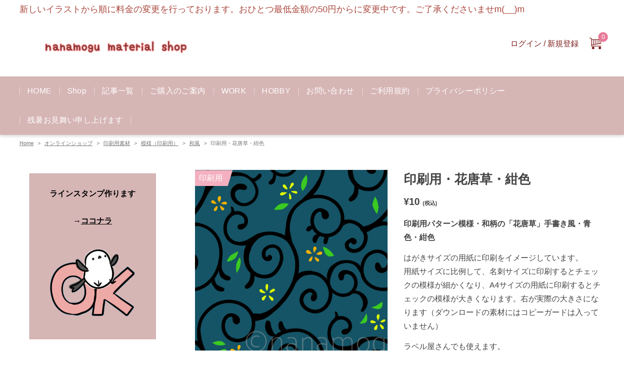

--- FILE ---
content_type: text/html; charset=UTF-8
request_url: https://maamogmog.com/product/pattern/
body_size: 60626
content:
<!DOCTYPE html>
<html lang="ja">
<head>
<meta charset="UTF-8">
<meta name="viewport" content="width=device-width, initial-scale=1, viewport-fit=cover">
<title>印刷用・花唐草・紺色 &#8211; ななもぐの素材屋</title>
<meta name='robots' content='max-image-preview:large' />
<script>window._wca = window._wca || [];</script>
<!-- Jetpack Site Verification Tags -->
<meta name="google-site-verification" content="iHQKFhWlwC2NRMhOCW7YIkDFpsSFfIc83emN3xZC-Q4" />
<meta name="p:domain_verify" content="7675a8deab165bed4d0f768cf20d3851" />
<link rel='dns-prefetch' href='//assets.pinterest.com' />
<link rel='dns-prefetch' href='//stats.wp.com' />
<link rel='dns-prefetch' href='//www.googletagmanager.com' />
<link rel='preconnect' href='//i0.wp.com' />
<link rel='preconnect' href='//c0.wp.com' />
<link rel="alternate" type="application/rss+xml" title="ななもぐの素材屋 &raquo; フィード" href="https://maamogmog.com/feed/" />
<link rel="alternate" type="application/rss+xml" title="ななもぐの素材屋 &raquo; コメントフィード" href="https://maamogmog.com/comments/feed/" />
<link rel="alternate" title="oEmbed (JSON)" type="application/json+oembed" href="https://maamogmog.com/wp-json/oembed/1.0/embed?url=https%3A%2F%2Fmaamogmog.com%2Fproduct%2Fpattern%2F" />
<link rel="alternate" title="oEmbed (XML)" type="text/xml+oembed" href="https://maamogmog.com/wp-json/oembed/1.0/embed?url=https%3A%2F%2Fmaamogmog.com%2Fproduct%2Fpattern%2F&#038;format=xml" />
<style>:root{--wp--custom--color--accent: #d6b5b5;--wp--custom--width--thumbnail-aspect-ratio: 1.91;--wp--custom--height--thumbnail-aspect-ratio: 1;--wp--custom--color--header-background: #ffffff;--wp--custom--color--header-text: #7f1d1d;--wp--custom--color--notificationbar-primary-text: #aa463d;--wp--custom--color--notificationbar-primary-background: #ffffff;--wp--custom--text-align--notificationbar-primary: left;--wp--custom--font-size--notificationbar-primary: 18px;--wp--custom--color--notificationbar-secondary-text: #c93c3c;--wp--custom--color--notificationbar-secondary-background: #ffffff;--wp--custom--text-align--notificationbar-secondary: right;--wp--custom--font-size--notificationbar-secondary: 0px;--wp--custom--color--wc-rating: #d6b5b5;--wp--custom--color--wc-sale-badge: #d6b5b5;--wp--custom--color--wc-cart-num: #e87a98;}</style><style id='wp-img-auto-sizes-contain-inline-css'>
img:is([sizes=auto i],[sizes^="auto," i]){contain-intrinsic-size:3000px 1500px}
/*# sourceURL=wp-img-auto-sizes-contain-inline-css */
</style>
<link rel='stylesheet' id='jetpack_related-posts-css' href='https://c0.wp.com/p/jetpack/15.4/modules/related-posts/related-posts.css' media='all' />
<style id='wp-emoji-styles-inline-css'>

	img.wp-smiley, img.emoji {
		display: inline !important;
		border: none !important;
		box-shadow: none !important;
		height: 1em !important;
		width: 1em !important;
		margin: 0 0.07em !important;
		vertical-align: -0.1em !important;
		background: none !important;
		padding: 0 !important;
	}
/*# sourceURL=wp-emoji-styles-inline-css */
</style>
<style id='wp-block-library-inline-css'>
:root{--wp-block-synced-color:#7a00df;--wp-block-synced-color--rgb:122,0,223;--wp-bound-block-color:var(--wp-block-synced-color);--wp-editor-canvas-background:#ddd;--wp-admin-theme-color:#007cba;--wp-admin-theme-color--rgb:0,124,186;--wp-admin-theme-color-darker-10:#006ba1;--wp-admin-theme-color-darker-10--rgb:0,107,160.5;--wp-admin-theme-color-darker-20:#005a87;--wp-admin-theme-color-darker-20--rgb:0,90,135;--wp-admin-border-width-focus:2px}@media (min-resolution:192dpi){:root{--wp-admin-border-width-focus:1.5px}}.wp-element-button{cursor:pointer}:root .has-very-light-gray-background-color{background-color:#eee}:root .has-very-dark-gray-background-color{background-color:#313131}:root .has-very-light-gray-color{color:#eee}:root .has-very-dark-gray-color{color:#313131}:root .has-vivid-green-cyan-to-vivid-cyan-blue-gradient-background{background:linear-gradient(135deg,#00d084,#0693e3)}:root .has-purple-crush-gradient-background{background:linear-gradient(135deg,#34e2e4,#4721fb 50%,#ab1dfe)}:root .has-hazy-dawn-gradient-background{background:linear-gradient(135deg,#faaca8,#dad0ec)}:root .has-subdued-olive-gradient-background{background:linear-gradient(135deg,#fafae1,#67a671)}:root .has-atomic-cream-gradient-background{background:linear-gradient(135deg,#fdd79a,#004a59)}:root .has-nightshade-gradient-background{background:linear-gradient(135deg,#330968,#31cdcf)}:root .has-midnight-gradient-background{background:linear-gradient(135deg,#020381,#2874fc)}:root{--wp--preset--font-size--normal:16px;--wp--preset--font-size--huge:42px}.has-regular-font-size{font-size:1em}.has-larger-font-size{font-size:2.625em}.has-normal-font-size{font-size:var(--wp--preset--font-size--normal)}.has-huge-font-size{font-size:var(--wp--preset--font-size--huge)}.has-text-align-center{text-align:center}.has-text-align-left{text-align:left}.has-text-align-right{text-align:right}.has-fit-text{white-space:nowrap!important}#end-resizable-editor-section{display:none}.aligncenter{clear:both}.items-justified-left{justify-content:flex-start}.items-justified-center{justify-content:center}.items-justified-right{justify-content:flex-end}.items-justified-space-between{justify-content:space-between}.screen-reader-text{border:0;clip-path:inset(50%);height:1px;margin:-1px;overflow:hidden;padding:0;position:absolute;width:1px;word-wrap:normal!important}.screen-reader-text:focus{background-color:#ddd;clip-path:none;color:#444;display:block;font-size:1em;height:auto;left:5px;line-height:normal;padding:15px 23px 14px;text-decoration:none;top:5px;width:auto;z-index:100000}html :where(.has-border-color){border-style:solid}html :where([style*=border-top-color]){border-top-style:solid}html :where([style*=border-right-color]){border-right-style:solid}html :where([style*=border-bottom-color]){border-bottom-style:solid}html :where([style*=border-left-color]){border-left-style:solid}html :where([style*=border-width]){border-style:solid}html :where([style*=border-top-width]){border-top-style:solid}html :where([style*=border-right-width]){border-right-style:solid}html :where([style*=border-bottom-width]){border-bottom-style:solid}html :where([style*=border-left-width]){border-left-style:solid}html :where(img[class*=wp-image-]){height:auto;max-width:100%}:where(figure){margin:0 0 1em}html :where(.is-position-sticky){--wp-admin--admin-bar--position-offset:var(--wp-admin--admin-bar--height,0px)}@media screen and (max-width:600px){html :where(.is-position-sticky){--wp-admin--admin-bar--position-offset:0px}}

/*# sourceURL=wp-block-library-inline-css */
</style><style id='wp-block-image-inline-css'>
.wp-block-image>a,.wp-block-image>figure>a{display:inline-block}.wp-block-image img{box-sizing:border-box;height:auto;max-width:100%;vertical-align:bottom}@media not (prefers-reduced-motion){.wp-block-image img.hide{visibility:hidden}.wp-block-image img.show{animation:show-content-image .4s}}.wp-block-image[style*=border-radius] img,.wp-block-image[style*=border-radius]>a{border-radius:inherit}.wp-block-image.has-custom-border img{box-sizing:border-box}.wp-block-image.aligncenter{text-align:center}.wp-block-image.alignfull>a,.wp-block-image.alignwide>a{width:100%}.wp-block-image.alignfull img,.wp-block-image.alignwide img{height:auto;width:100%}.wp-block-image .aligncenter,.wp-block-image .alignleft,.wp-block-image .alignright,.wp-block-image.aligncenter,.wp-block-image.alignleft,.wp-block-image.alignright{display:table}.wp-block-image .aligncenter>figcaption,.wp-block-image .alignleft>figcaption,.wp-block-image .alignright>figcaption,.wp-block-image.aligncenter>figcaption,.wp-block-image.alignleft>figcaption,.wp-block-image.alignright>figcaption{caption-side:bottom;display:table-caption}.wp-block-image .alignleft{float:left;margin:.5em 1em .5em 0}.wp-block-image .alignright{float:right;margin:.5em 0 .5em 1em}.wp-block-image .aligncenter{margin-left:auto;margin-right:auto}.wp-block-image :where(figcaption){margin-bottom:1em;margin-top:.5em}.wp-block-image.is-style-circle-mask img{border-radius:9999px}@supports ((-webkit-mask-image:none) or (mask-image:none)) or (-webkit-mask-image:none){.wp-block-image.is-style-circle-mask img{border-radius:0;-webkit-mask-image:url('data:image/svg+xml;utf8,<svg viewBox="0 0 100 100" xmlns="http://www.w3.org/2000/svg"><circle cx="50" cy="50" r="50"/></svg>');mask-image:url('data:image/svg+xml;utf8,<svg viewBox="0 0 100 100" xmlns="http://www.w3.org/2000/svg"><circle cx="50" cy="50" r="50"/></svg>');mask-mode:alpha;-webkit-mask-position:center;mask-position:center;-webkit-mask-repeat:no-repeat;mask-repeat:no-repeat;-webkit-mask-size:contain;mask-size:contain}}:root :where(.wp-block-image.is-style-rounded img,.wp-block-image .is-style-rounded img){border-radius:9999px}.wp-block-image figure{margin:0}.wp-lightbox-container{display:flex;flex-direction:column;position:relative}.wp-lightbox-container img{cursor:zoom-in}.wp-lightbox-container img:hover+button{opacity:1}.wp-lightbox-container button{align-items:center;backdrop-filter:blur(16px) saturate(180%);background-color:#5a5a5a40;border:none;border-radius:4px;cursor:zoom-in;display:flex;height:20px;justify-content:center;opacity:0;padding:0;position:absolute;right:16px;text-align:center;top:16px;width:20px;z-index:100}@media not (prefers-reduced-motion){.wp-lightbox-container button{transition:opacity .2s ease}}.wp-lightbox-container button:focus-visible{outline:3px auto #5a5a5a40;outline:3px auto -webkit-focus-ring-color;outline-offset:3px}.wp-lightbox-container button:hover{cursor:pointer;opacity:1}.wp-lightbox-container button:focus{opacity:1}.wp-lightbox-container button:focus,.wp-lightbox-container button:hover,.wp-lightbox-container button:not(:hover):not(:active):not(.has-background){background-color:#5a5a5a40;border:none}.wp-lightbox-overlay{box-sizing:border-box;cursor:zoom-out;height:100vh;left:0;overflow:hidden;position:fixed;top:0;visibility:hidden;width:100%;z-index:100000}.wp-lightbox-overlay .close-button{align-items:center;cursor:pointer;display:flex;justify-content:center;min-height:40px;min-width:40px;padding:0;position:absolute;right:calc(env(safe-area-inset-right) + 16px);top:calc(env(safe-area-inset-top) + 16px);z-index:5000000}.wp-lightbox-overlay .close-button:focus,.wp-lightbox-overlay .close-button:hover,.wp-lightbox-overlay .close-button:not(:hover):not(:active):not(.has-background){background:none;border:none}.wp-lightbox-overlay .lightbox-image-container{height:var(--wp--lightbox-container-height);left:50%;overflow:hidden;position:absolute;top:50%;transform:translate(-50%,-50%);transform-origin:top left;width:var(--wp--lightbox-container-width);z-index:9999999999}.wp-lightbox-overlay .wp-block-image{align-items:center;box-sizing:border-box;display:flex;height:100%;justify-content:center;margin:0;position:relative;transform-origin:0 0;width:100%;z-index:3000000}.wp-lightbox-overlay .wp-block-image img{height:var(--wp--lightbox-image-height);min-height:var(--wp--lightbox-image-height);min-width:var(--wp--lightbox-image-width);width:var(--wp--lightbox-image-width)}.wp-lightbox-overlay .wp-block-image figcaption{display:none}.wp-lightbox-overlay button{background:none;border:none}.wp-lightbox-overlay .scrim{background-color:#fff;height:100%;opacity:.9;position:absolute;width:100%;z-index:2000000}.wp-lightbox-overlay.active{visibility:visible}@media not (prefers-reduced-motion){.wp-lightbox-overlay.active{animation:turn-on-visibility .25s both}.wp-lightbox-overlay.active img{animation:turn-on-visibility .35s both}.wp-lightbox-overlay.show-closing-animation:not(.active){animation:turn-off-visibility .35s both}.wp-lightbox-overlay.show-closing-animation:not(.active) img{animation:turn-off-visibility .25s both}.wp-lightbox-overlay.zoom.active{animation:none;opacity:1;visibility:visible}.wp-lightbox-overlay.zoom.active .lightbox-image-container{animation:lightbox-zoom-in .4s}.wp-lightbox-overlay.zoom.active .lightbox-image-container img{animation:none}.wp-lightbox-overlay.zoom.active .scrim{animation:turn-on-visibility .4s forwards}.wp-lightbox-overlay.zoom.show-closing-animation:not(.active){animation:none}.wp-lightbox-overlay.zoom.show-closing-animation:not(.active) .lightbox-image-container{animation:lightbox-zoom-out .4s}.wp-lightbox-overlay.zoom.show-closing-animation:not(.active) .lightbox-image-container img{animation:none}.wp-lightbox-overlay.zoom.show-closing-animation:not(.active) .scrim{animation:turn-off-visibility .4s forwards}}@keyframes show-content-image{0%{visibility:hidden}99%{visibility:hidden}to{visibility:visible}}@keyframes turn-on-visibility{0%{opacity:0}to{opacity:1}}@keyframes turn-off-visibility{0%{opacity:1;visibility:visible}99%{opacity:0;visibility:visible}to{opacity:0;visibility:hidden}}@keyframes lightbox-zoom-in{0%{transform:translate(calc((-100vw + var(--wp--lightbox-scrollbar-width))/2 + var(--wp--lightbox-initial-left-position)),calc(-50vh + var(--wp--lightbox-initial-top-position))) scale(var(--wp--lightbox-scale))}to{transform:translate(-50%,-50%) scale(1)}}@keyframes lightbox-zoom-out{0%{transform:translate(-50%,-50%) scale(1);visibility:visible}99%{visibility:visible}to{transform:translate(calc((-100vw + var(--wp--lightbox-scrollbar-width))/2 + var(--wp--lightbox-initial-left-position)),calc(-50vh + var(--wp--lightbox-initial-top-position))) scale(var(--wp--lightbox-scale));visibility:hidden}}
/*# sourceURL=https://c0.wp.com/c/6.9/wp-includes/blocks/image/style.min.css */
</style>
<style id='wp-block-search-inline-css'>
.wp-block-search__button{margin-left:10px;word-break:normal}.wp-block-search__button.has-icon{line-height:0}.wp-block-search__button svg{height:1.25em;min-height:24px;min-width:24px;width:1.25em;fill:currentColor;vertical-align:text-bottom}:where(.wp-block-search__button){border:1px solid #ccc;padding:6px 10px}.wp-block-search__inside-wrapper{display:flex;flex:auto;flex-wrap:nowrap;max-width:100%}.wp-block-search__label{width:100%}.wp-block-search.wp-block-search__button-only .wp-block-search__button{box-sizing:border-box;display:flex;flex-shrink:0;justify-content:center;margin-left:0;max-width:100%}.wp-block-search.wp-block-search__button-only .wp-block-search__inside-wrapper{min-width:0!important;transition-property:width}.wp-block-search.wp-block-search__button-only .wp-block-search__input{flex-basis:100%;transition-duration:.3s}.wp-block-search.wp-block-search__button-only.wp-block-search__searchfield-hidden,.wp-block-search.wp-block-search__button-only.wp-block-search__searchfield-hidden .wp-block-search__inside-wrapper{overflow:hidden}.wp-block-search.wp-block-search__button-only.wp-block-search__searchfield-hidden .wp-block-search__input{border-left-width:0!important;border-right-width:0!important;flex-basis:0;flex-grow:0;margin:0;min-width:0!important;padding-left:0!important;padding-right:0!important;width:0!important}:where(.wp-block-search__input){appearance:none;border:1px solid #949494;flex-grow:1;font-family:inherit;font-size:inherit;font-style:inherit;font-weight:inherit;letter-spacing:inherit;line-height:inherit;margin-left:0;margin-right:0;min-width:3rem;padding:8px;text-decoration:unset!important;text-transform:inherit}:where(.wp-block-search__button-inside .wp-block-search__inside-wrapper){background-color:#fff;border:1px solid #949494;box-sizing:border-box;padding:4px}:where(.wp-block-search__button-inside .wp-block-search__inside-wrapper) .wp-block-search__input{border:none;border-radius:0;padding:0 4px}:where(.wp-block-search__button-inside .wp-block-search__inside-wrapper) .wp-block-search__input:focus{outline:none}:where(.wp-block-search__button-inside .wp-block-search__inside-wrapper) :where(.wp-block-search__button){padding:4px 8px}.wp-block-search.aligncenter .wp-block-search__inside-wrapper{margin:auto}.wp-block[data-align=right] .wp-block-search.wp-block-search__button-only .wp-block-search__inside-wrapper{float:right}
/*# sourceURL=https://c0.wp.com/c/6.9/wp-includes/blocks/search/style.min.css */
</style>
<style id='wp-block-columns-inline-css'>
.wp-block-columns{box-sizing:border-box;display:flex;flex-wrap:wrap!important}@media (min-width:782px){.wp-block-columns{flex-wrap:nowrap!important}}.wp-block-columns{align-items:normal!important}.wp-block-columns.are-vertically-aligned-top{align-items:flex-start}.wp-block-columns.are-vertically-aligned-center{align-items:center}.wp-block-columns.are-vertically-aligned-bottom{align-items:flex-end}@media (max-width:781px){.wp-block-columns:not(.is-not-stacked-on-mobile)>.wp-block-column{flex-basis:100%!important}}@media (min-width:782px){.wp-block-columns:not(.is-not-stacked-on-mobile)>.wp-block-column{flex-basis:0;flex-grow:1}.wp-block-columns:not(.is-not-stacked-on-mobile)>.wp-block-column[style*=flex-basis]{flex-grow:0}}.wp-block-columns.is-not-stacked-on-mobile{flex-wrap:nowrap!important}.wp-block-columns.is-not-stacked-on-mobile>.wp-block-column{flex-basis:0;flex-grow:1}.wp-block-columns.is-not-stacked-on-mobile>.wp-block-column[style*=flex-basis]{flex-grow:0}:where(.wp-block-columns){margin-bottom:1.75em}:where(.wp-block-columns.has-background){padding:1.25em 2.375em}.wp-block-column{flex-grow:1;min-width:0;overflow-wrap:break-word;word-break:break-word}.wp-block-column.is-vertically-aligned-top{align-self:flex-start}.wp-block-column.is-vertically-aligned-center{align-self:center}.wp-block-column.is-vertically-aligned-bottom{align-self:flex-end}.wp-block-column.is-vertically-aligned-stretch{align-self:stretch}.wp-block-column.is-vertically-aligned-bottom,.wp-block-column.is-vertically-aligned-center,.wp-block-column.is-vertically-aligned-top{width:100%}
/*# sourceURL=https://c0.wp.com/c/6.9/wp-includes/blocks/columns/style.min.css */
</style>
<style id='wp-block-embed-inline-css'>
.wp-block-embed.alignleft,.wp-block-embed.alignright,.wp-block[data-align=left]>[data-type="core/embed"],.wp-block[data-align=right]>[data-type="core/embed"]{max-width:360px;width:100%}.wp-block-embed.alignleft .wp-block-embed__wrapper,.wp-block-embed.alignright .wp-block-embed__wrapper,.wp-block[data-align=left]>[data-type="core/embed"] .wp-block-embed__wrapper,.wp-block[data-align=right]>[data-type="core/embed"] .wp-block-embed__wrapper{min-width:280px}.wp-block-cover .wp-block-embed{min-height:240px;min-width:320px}.wp-block-embed{overflow-wrap:break-word}.wp-block-embed :where(figcaption){margin-bottom:1em;margin-top:.5em}.wp-block-embed iframe{max-width:100%}.wp-block-embed__wrapper{position:relative}.wp-embed-responsive .wp-has-aspect-ratio .wp-block-embed__wrapper:before{content:"";display:block;padding-top:50%}.wp-embed-responsive .wp-has-aspect-ratio iframe{bottom:0;height:100%;left:0;position:absolute;right:0;top:0;width:100%}.wp-embed-responsive .wp-embed-aspect-21-9 .wp-block-embed__wrapper:before{padding-top:42.85%}.wp-embed-responsive .wp-embed-aspect-18-9 .wp-block-embed__wrapper:before{padding-top:50%}.wp-embed-responsive .wp-embed-aspect-16-9 .wp-block-embed__wrapper:before{padding-top:56.25%}.wp-embed-responsive .wp-embed-aspect-4-3 .wp-block-embed__wrapper:before{padding-top:75%}.wp-embed-responsive .wp-embed-aspect-1-1 .wp-block-embed__wrapper:before{padding-top:100%}.wp-embed-responsive .wp-embed-aspect-9-16 .wp-block-embed__wrapper:before{padding-top:177.77%}.wp-embed-responsive .wp-embed-aspect-1-2 .wp-block-embed__wrapper:before{padding-top:200%}
/*# sourceURL=https://c0.wp.com/c/6.9/wp-includes/blocks/embed/style.min.css */
</style>
<style id='wp-block-group-inline-css'>
.wp-block-group{box-sizing:border-box}:where(.wp-block-group.wp-block-group-is-layout-constrained){position:relative}
/*# sourceURL=https://c0.wp.com/c/6.9/wp-includes/blocks/group/style.min.css */
</style>
<style id='wp-block-paragraph-inline-css'>
.is-small-text{font-size:.875em}.is-regular-text{font-size:1em}.is-large-text{font-size:2.25em}.is-larger-text{font-size:3em}.has-drop-cap:not(:focus):first-letter{float:left;font-size:8.4em;font-style:normal;font-weight:100;line-height:.68;margin:.05em .1em 0 0;text-transform:uppercase}body.rtl .has-drop-cap:not(:focus):first-letter{float:none;margin-left:.1em}p.has-drop-cap.has-background{overflow:hidden}:root :where(p.has-background){padding:1.25em 2.375em}:where(p.has-text-color:not(.has-link-color)) a{color:inherit}p.has-text-align-left[style*="writing-mode:vertical-lr"],p.has-text-align-right[style*="writing-mode:vertical-rl"]{rotate:180deg}
/*# sourceURL=https://c0.wp.com/c/6.9/wp-includes/blocks/paragraph/style.min.css */
</style>
<style id='global-styles-inline-css'>
:root{--wp--preset--aspect-ratio--square: 1;--wp--preset--aspect-ratio--4-3: 4/3;--wp--preset--aspect-ratio--3-4: 3/4;--wp--preset--aspect-ratio--3-2: 3/2;--wp--preset--aspect-ratio--2-3: 2/3;--wp--preset--aspect-ratio--16-9: 16/9;--wp--preset--aspect-ratio--9-16: 9/16;--wp--preset--color--black: #000000;--wp--preset--color--cyan-bluish-gray: #abb8c3;--wp--preset--color--white: #ffffff;--wp--preset--color--pale-pink: #f78da7;--wp--preset--color--vivid-red: #cf2e2e;--wp--preset--color--luminous-vivid-orange: #ff6900;--wp--preset--color--luminous-vivid-amber: #fcb900;--wp--preset--color--light-green-cyan: #7bdcb5;--wp--preset--color--vivid-green-cyan: #00d084;--wp--preset--color--pale-cyan-blue: #8ed1fc;--wp--preset--color--vivid-cyan-blue: #0693e3;--wp--preset--color--vivid-purple: #9b51e0;--wp--preset--color--accent: var(--wp--custom--color--accent);--wp--preset--color--very-light-gray: #eee;--wp--preset--color--very-dark-gray: #313131;--wp--preset--color--very-light-pink: #ffe9ec;--wp--preset--color--very-light-blue: #e8f4f8;--wp--preset--color--very-light-yellow: #ffffd4;--wp--preset--gradient--vivid-cyan-blue-to-vivid-purple: linear-gradient(135deg,rgb(6,147,227) 0%,rgb(155,81,224) 100%);--wp--preset--gradient--light-green-cyan-to-vivid-green-cyan: linear-gradient(135deg,rgb(122,220,180) 0%,rgb(0,208,130) 100%);--wp--preset--gradient--luminous-vivid-amber-to-luminous-vivid-orange: linear-gradient(135deg,rgb(252,185,0) 0%,rgb(255,105,0) 100%);--wp--preset--gradient--luminous-vivid-orange-to-vivid-red: linear-gradient(135deg,rgb(255,105,0) 0%,rgb(207,46,46) 100%);--wp--preset--gradient--very-light-gray-to-cyan-bluish-gray: linear-gradient(135deg,rgb(238,238,238) 0%,rgb(169,184,195) 100%);--wp--preset--gradient--cool-to-warm-spectrum: linear-gradient(135deg,rgb(74,234,220) 0%,rgb(151,120,209) 20%,rgb(207,42,186) 40%,rgb(238,44,130) 60%,rgb(251,105,98) 80%,rgb(254,248,76) 100%);--wp--preset--gradient--blush-light-purple: linear-gradient(135deg,rgb(255,206,236) 0%,rgb(152,150,240) 100%);--wp--preset--gradient--blush-bordeaux: linear-gradient(135deg,rgb(254,205,165) 0%,rgb(254,45,45) 50%,rgb(107,0,62) 100%);--wp--preset--gradient--luminous-dusk: linear-gradient(135deg,rgb(255,203,112) 0%,rgb(199,81,192) 50%,rgb(65,88,208) 100%);--wp--preset--gradient--pale-ocean: linear-gradient(135deg,rgb(255,245,203) 0%,rgb(182,227,212) 50%,rgb(51,167,181) 100%);--wp--preset--gradient--electric-grass: linear-gradient(135deg,rgb(202,248,128) 0%,rgb(113,206,126) 100%);--wp--preset--gradient--midnight: linear-gradient(135deg,rgb(2,3,129) 0%,rgb(40,116,252) 100%);--wp--preset--font-size--small: 0.8125rem;--wp--preset--font-size--medium: clamp(1.125rem, 1.125rem + ((1vw - 0.48rem) * 0.6944), 1.3125rem);--wp--preset--font-size--large: clamp(1.25rem, 1.25rem + ((1vw - 0.48rem) * 1.3889), 1.625rem);--wp--preset--font-size--x-large: 42px;--wp--preset--font-size--normal: 1rem;--wp--preset--font-size--huge: clamp(1.625rem, 1.625rem + ((1vw - 0.48rem) * 1.3889), 2rem);--wp--preset--spacing--20: 0.44rem;--wp--preset--spacing--30: 0.67rem;--wp--preset--spacing--40: 1rem;--wp--preset--spacing--50: 1.5rem;--wp--preset--spacing--60: 2.25rem;--wp--preset--spacing--70: 3.38rem;--wp--preset--spacing--80: 5.06rem;--wp--preset--shadow--natural: 6px 6px 9px rgba(0, 0, 0, 0.2);--wp--preset--shadow--deep: 12px 12px 50px rgba(0, 0, 0, 0.4);--wp--preset--shadow--sharp: 6px 6px 0px rgba(0, 0, 0, 0.2);--wp--preset--shadow--outlined: 6px 6px 0px -3px rgb(255, 255, 255), 6px 6px rgb(0, 0, 0);--wp--preset--shadow--crisp: 6px 6px 0px rgb(0, 0, 0);}:where(body) { margin: 0; }.wp-site-blocks > .alignleft { float: left; margin-right: 2em; }.wp-site-blocks > .alignright { float: right; margin-left: 2em; }.wp-site-blocks > .aligncenter { justify-content: center; margin-left: auto; margin-right: auto; }:where(.wp-site-blocks) > * { margin-block-start: 1.75rem; margin-block-end: 0; }:where(.wp-site-blocks) > :first-child { margin-block-start: 0; }:where(.wp-site-blocks) > :last-child { margin-block-end: 0; }:root { --wp--style--block-gap: 1.75rem; }:root :where(.is-layout-flow) > :first-child{margin-block-start: 0;}:root :where(.is-layout-flow) > :last-child{margin-block-end: 0;}:root :where(.is-layout-flow) > *{margin-block-start: 1.75rem;margin-block-end: 0;}:root :where(.is-layout-constrained) > :first-child{margin-block-start: 0;}:root :where(.is-layout-constrained) > :last-child{margin-block-end: 0;}:root :where(.is-layout-constrained) > *{margin-block-start: 1.75rem;margin-block-end: 0;}:root :where(.is-layout-flex){gap: 1.75rem;}:root :where(.is-layout-grid){gap: 1.75rem;}.is-layout-flow > .alignleft{float: left;margin-inline-start: 0;margin-inline-end: 2em;}.is-layout-flow > .alignright{float: right;margin-inline-start: 2em;margin-inline-end: 0;}.is-layout-flow > .aligncenter{margin-left: auto !important;margin-right: auto !important;}.is-layout-constrained > .alignleft{float: left;margin-inline-start: 0;margin-inline-end: 2em;}.is-layout-constrained > .alignright{float: right;margin-inline-start: 2em;margin-inline-end: 0;}.is-layout-constrained > .aligncenter{margin-left: auto !important;margin-right: auto !important;}.is-layout-constrained > :where(:not(.alignleft):not(.alignright):not(.alignfull)){margin-left: auto !important;margin-right: auto !important;}body .is-layout-flex{display: flex;}.is-layout-flex{flex-wrap: wrap;align-items: center;}.is-layout-flex > :is(*, div){margin: 0;}body .is-layout-grid{display: grid;}.is-layout-grid > :is(*, div){margin: 0;}body{padding-top: 0px;padding-right: 0px;padding-bottom: 0px;padding-left: 0px;}a:where(:not(.wp-element-button)){text-decoration: underline;}:root :where(.wp-element-button, .wp-block-button__link){background-color: #32373c;border-width: 0;color: #fff;font-family: inherit;font-size: inherit;font-style: inherit;font-weight: inherit;letter-spacing: inherit;line-height: inherit;padding-top: calc(0.667em + 2px);padding-right: calc(1.333em + 2px);padding-bottom: calc(0.667em + 2px);padding-left: calc(1.333em + 2px);text-decoration: none;text-transform: inherit;}.has-black-color{color: var(--wp--preset--color--black) !important;}.has-cyan-bluish-gray-color{color: var(--wp--preset--color--cyan-bluish-gray) !important;}.has-white-color{color: var(--wp--preset--color--white) !important;}.has-pale-pink-color{color: var(--wp--preset--color--pale-pink) !important;}.has-vivid-red-color{color: var(--wp--preset--color--vivid-red) !important;}.has-luminous-vivid-orange-color{color: var(--wp--preset--color--luminous-vivid-orange) !important;}.has-luminous-vivid-amber-color{color: var(--wp--preset--color--luminous-vivid-amber) !important;}.has-light-green-cyan-color{color: var(--wp--preset--color--light-green-cyan) !important;}.has-vivid-green-cyan-color{color: var(--wp--preset--color--vivid-green-cyan) !important;}.has-pale-cyan-blue-color{color: var(--wp--preset--color--pale-cyan-blue) !important;}.has-vivid-cyan-blue-color{color: var(--wp--preset--color--vivid-cyan-blue) !important;}.has-vivid-purple-color{color: var(--wp--preset--color--vivid-purple) !important;}.has-accent-color{color: var(--wp--preset--color--accent) !important;}.has-very-light-gray-color{color: var(--wp--preset--color--very-light-gray) !important;}.has-very-dark-gray-color{color: var(--wp--preset--color--very-dark-gray) !important;}.has-very-light-pink-color{color: var(--wp--preset--color--very-light-pink) !important;}.has-very-light-blue-color{color: var(--wp--preset--color--very-light-blue) !important;}.has-very-light-yellow-color{color: var(--wp--preset--color--very-light-yellow) !important;}.has-black-background-color{background-color: var(--wp--preset--color--black) !important;}.has-cyan-bluish-gray-background-color{background-color: var(--wp--preset--color--cyan-bluish-gray) !important;}.has-white-background-color{background-color: var(--wp--preset--color--white) !important;}.has-pale-pink-background-color{background-color: var(--wp--preset--color--pale-pink) !important;}.has-vivid-red-background-color{background-color: var(--wp--preset--color--vivid-red) !important;}.has-luminous-vivid-orange-background-color{background-color: var(--wp--preset--color--luminous-vivid-orange) !important;}.has-luminous-vivid-amber-background-color{background-color: var(--wp--preset--color--luminous-vivid-amber) !important;}.has-light-green-cyan-background-color{background-color: var(--wp--preset--color--light-green-cyan) !important;}.has-vivid-green-cyan-background-color{background-color: var(--wp--preset--color--vivid-green-cyan) !important;}.has-pale-cyan-blue-background-color{background-color: var(--wp--preset--color--pale-cyan-blue) !important;}.has-vivid-cyan-blue-background-color{background-color: var(--wp--preset--color--vivid-cyan-blue) !important;}.has-vivid-purple-background-color{background-color: var(--wp--preset--color--vivid-purple) !important;}.has-accent-background-color{background-color: var(--wp--preset--color--accent) !important;}.has-very-light-gray-background-color{background-color: var(--wp--preset--color--very-light-gray) !important;}.has-very-dark-gray-background-color{background-color: var(--wp--preset--color--very-dark-gray) !important;}.has-very-light-pink-background-color{background-color: var(--wp--preset--color--very-light-pink) !important;}.has-very-light-blue-background-color{background-color: var(--wp--preset--color--very-light-blue) !important;}.has-very-light-yellow-background-color{background-color: var(--wp--preset--color--very-light-yellow) !important;}.has-black-border-color{border-color: var(--wp--preset--color--black) !important;}.has-cyan-bluish-gray-border-color{border-color: var(--wp--preset--color--cyan-bluish-gray) !important;}.has-white-border-color{border-color: var(--wp--preset--color--white) !important;}.has-pale-pink-border-color{border-color: var(--wp--preset--color--pale-pink) !important;}.has-vivid-red-border-color{border-color: var(--wp--preset--color--vivid-red) !important;}.has-luminous-vivid-orange-border-color{border-color: var(--wp--preset--color--luminous-vivid-orange) !important;}.has-luminous-vivid-amber-border-color{border-color: var(--wp--preset--color--luminous-vivid-amber) !important;}.has-light-green-cyan-border-color{border-color: var(--wp--preset--color--light-green-cyan) !important;}.has-vivid-green-cyan-border-color{border-color: var(--wp--preset--color--vivid-green-cyan) !important;}.has-pale-cyan-blue-border-color{border-color: var(--wp--preset--color--pale-cyan-blue) !important;}.has-vivid-cyan-blue-border-color{border-color: var(--wp--preset--color--vivid-cyan-blue) !important;}.has-vivid-purple-border-color{border-color: var(--wp--preset--color--vivid-purple) !important;}.has-accent-border-color{border-color: var(--wp--preset--color--accent) !important;}.has-very-light-gray-border-color{border-color: var(--wp--preset--color--very-light-gray) !important;}.has-very-dark-gray-border-color{border-color: var(--wp--preset--color--very-dark-gray) !important;}.has-very-light-pink-border-color{border-color: var(--wp--preset--color--very-light-pink) !important;}.has-very-light-blue-border-color{border-color: var(--wp--preset--color--very-light-blue) !important;}.has-very-light-yellow-border-color{border-color: var(--wp--preset--color--very-light-yellow) !important;}.has-vivid-cyan-blue-to-vivid-purple-gradient-background{background: var(--wp--preset--gradient--vivid-cyan-blue-to-vivid-purple) !important;}.has-light-green-cyan-to-vivid-green-cyan-gradient-background{background: var(--wp--preset--gradient--light-green-cyan-to-vivid-green-cyan) !important;}.has-luminous-vivid-amber-to-luminous-vivid-orange-gradient-background{background: var(--wp--preset--gradient--luminous-vivid-amber-to-luminous-vivid-orange) !important;}.has-luminous-vivid-orange-to-vivid-red-gradient-background{background: var(--wp--preset--gradient--luminous-vivid-orange-to-vivid-red) !important;}.has-very-light-gray-to-cyan-bluish-gray-gradient-background{background: var(--wp--preset--gradient--very-light-gray-to-cyan-bluish-gray) !important;}.has-cool-to-warm-spectrum-gradient-background{background: var(--wp--preset--gradient--cool-to-warm-spectrum) !important;}.has-blush-light-purple-gradient-background{background: var(--wp--preset--gradient--blush-light-purple) !important;}.has-blush-bordeaux-gradient-background{background: var(--wp--preset--gradient--blush-bordeaux) !important;}.has-luminous-dusk-gradient-background{background: var(--wp--preset--gradient--luminous-dusk) !important;}.has-pale-ocean-gradient-background{background: var(--wp--preset--gradient--pale-ocean) !important;}.has-electric-grass-gradient-background{background: var(--wp--preset--gradient--electric-grass) !important;}.has-midnight-gradient-background{background: var(--wp--preset--gradient--midnight) !important;}.has-small-font-size{font-size: var(--wp--preset--font-size--small) !important;}.has-medium-font-size{font-size: var(--wp--preset--font-size--medium) !important;}.has-large-font-size{font-size: var(--wp--preset--font-size--large) !important;}.has-x-large-font-size{font-size: var(--wp--preset--font-size--x-large) !important;}.has-normal-font-size{font-size: var(--wp--preset--font-size--normal) !important;}.has-huge-font-size{font-size: var(--wp--preset--font-size--huge) !important;}
/*# sourceURL=global-styles-inline-css */
</style>
<style id='core-block-supports-inline-css'>
.wp-container-core-columns-is-layout-28f84493{flex-wrap:nowrap;}
/*# sourceURL=core-block-supports-inline-css */
</style>

<link rel='stylesheet' id='japacart-style-css' href='https://maamogmog.com/wp-content/themes/japacart/style.css?ver=3.0.7' media='all' />
<link rel='stylesheet' id='japacart-blocks-wc-frontend-style-css' href='https://maamogmog.com/wp-content/plugins/japacart-blocks/blocks-wc/assets/css/frontend-style.css?ver=1.3.7' media='all' />
<link rel='stylesheet' id='photoswipe-css' href='https://c0.wp.com/p/woocommerce/10.4.3/assets/css/photoswipe/photoswipe.min.css' media='all' />
<link rel='stylesheet' id='photoswipe-default-skin-css' href='https://c0.wp.com/p/woocommerce/10.4.3/assets/css/photoswipe/default-skin/default-skin.min.css' media='all' />
<style id='woocommerce-inline-inline-css'>
.woocommerce form .form-row .required { visibility: visible; }
/*# sourceURL=woocommerce-inline-inline-css */
</style>
<link rel='stylesheet' id='gateway-css' href='https://maamogmog.com/wp-content/plugins/woocommerce-paypal-payments/modules/ppcp-button/assets/css/gateway.css?ver=3.3.2' media='all' />
<link rel='stylesheet' id='japacart-child-style-css' href='https://maamogmog.com/wp-content/themes/japacart-child/style.css?ver=1.0.0' media='all' />
<link rel='stylesheet' id='slick-style-css' href='https://maamogmog.com/wp-content/themes/japacart/assets/slick/slick.css?ver=1.8.1' media='all' />
<link rel='stylesheet' id='japacart-wc-style-css' href='https://maamogmog.com/wp-content/themes/japacart/assets/wc/css/wc-style.css?ver=704ad7f2a67187b681230e870a6c9ac1' media='all' />
<script id="jetpack_related-posts-js-extra">
var related_posts_js_options = {"post_heading":"h4"};
//# sourceURL=jetpack_related-posts-js-extra
</script>
<script src="https://c0.wp.com/p/jetpack/15.4/_inc/build/related-posts/related-posts.min.js" id="jetpack_related-posts-js"></script>
<script src="https://c0.wp.com/c/6.9/wp-includes/js/jquery/jquery.min.js" id="jquery-core-js"></script>
<script src="https://c0.wp.com/c/6.9/wp-includes/js/jquery/jquery-migrate.min.js" id="jquery-migrate-js"></script>
<script src="https://c0.wp.com/p/woocommerce/10.4.3/assets/js/jquery-blockui/jquery.blockUI.min.js" id="wc-jquery-blockui-js" data-wp-strategy="defer"></script>
<script id="wc-add-to-cart-js-extra">
var wc_add_to_cart_params = {"ajax_url":"/wp-admin/admin-ajax.php","wc_ajax_url":"/?wc-ajax=%%endpoint%%","i18n_view_cart":"\u304a\u8cb7\u3044\u7269\u30ab\u30b4\u3092\u8868\u793a","cart_url":"https://maamogmog.com/cart/","is_cart":"","cart_redirect_after_add":"no"};
//# sourceURL=wc-add-to-cart-js-extra
</script>
<script src="https://c0.wp.com/p/woocommerce/10.4.3/assets/js/frontend/add-to-cart.min.js" id="wc-add-to-cart-js" defer data-wp-strategy="defer"></script>
<script src="https://c0.wp.com/p/woocommerce/10.4.3/assets/js/zoom/jquery.zoom.min.js" id="wc-zoom-js" defer data-wp-strategy="defer"></script>
<script src="https://c0.wp.com/p/woocommerce/10.4.3/assets/js/flexslider/jquery.flexslider.min.js" id="wc-flexslider-js" defer data-wp-strategy="defer"></script>
<script src="https://c0.wp.com/p/woocommerce/10.4.3/assets/js/photoswipe/photoswipe.min.js" id="wc-photoswipe-js" defer data-wp-strategy="defer"></script>
<script src="https://c0.wp.com/p/woocommerce/10.4.3/assets/js/photoswipe/photoswipe-ui-default.min.js" id="wc-photoswipe-ui-default-js" defer data-wp-strategy="defer"></script>
<script id="wc-single-product-js-extra">
var wc_single_product_params = {"i18n_required_rating_text":"\u8a55\u4fa1\u3092\u9078\u629e\u3057\u3066\u304f\u3060\u3055\u3044","i18n_rating_options":["1\u3064\u661f (\u6700\u9ad8\u8a55\u4fa1: 5\u3064\u661f)","2\u3064\u661f (\u6700\u9ad8\u8a55\u4fa1: 5\u3064\u661f)","3\u3064\u661f (\u6700\u9ad8\u8a55\u4fa1: 5\u3064\u661f)","4\u3064\u661f (\u6700\u9ad8\u8a55\u4fa1: 5\u3064\u661f)","5\u3064\u661f (\u6700\u9ad8\u8a55\u4fa1: 5\u3064\u661f)"],"i18n_product_gallery_trigger_text":"\u30d5\u30eb\u30b9\u30af\u30ea\u30fc\u30f3\u753b\u50cf\u30ae\u30e3\u30e9\u30ea\u30fc\u3092\u8868\u793a","review_rating_required":"no","flexslider":{"rtl":false,"animation":"slide","smoothHeight":true,"directionNav":true,"controlNav":"thumbnails","slideshow":false,"animationSpeed":500,"animationLoop":false,"allowOneSlide":false},"zoom_enabled":"1","zoom_options":[],"photoswipe_enabled":"1","photoswipe_options":{"shareEl":false,"closeOnScroll":false,"history":false,"hideAnimationDuration":0,"showAnimationDuration":0},"flexslider_enabled":"1"};
//# sourceURL=wc-single-product-js-extra
</script>
<script src="https://c0.wp.com/p/woocommerce/10.4.3/assets/js/frontend/single-product.min.js" id="wc-single-product-js" defer data-wp-strategy="defer"></script>
<script src="https://c0.wp.com/p/woocommerce/10.4.3/assets/js/js-cookie/js.cookie.min.js" id="wc-js-cookie-js" data-wp-strategy="defer"></script>
<script src="https://stats.wp.com/s-202603.js" id="woocommerce-analytics-js" defer data-wp-strategy="defer"></script>

<!-- Site Kit によって追加された Google タグ（gtag.js）スニペット -->
<!-- Google アナリティクス スニペット (Site Kit が追加) -->
<script src="https://www.googletagmanager.com/gtag/js?id=G-P928KJ5HQ7" id="google_gtagjs-js" async></script>
<script id="google_gtagjs-js-after">
window.dataLayer = window.dataLayer || [];function gtag(){dataLayer.push(arguments);}
gtag("set","linker",{"domains":["maamogmog.com"]});
gtag("js", new Date());
gtag("set", "developer_id.dZTNiMT", true);
gtag("config", "G-P928KJ5HQ7");
 window._googlesitekit = window._googlesitekit || {}; window._googlesitekit.throttledEvents = []; window._googlesitekit.gtagEvent = (name, data) => { var key = JSON.stringify( { name, data } ); if ( !! window._googlesitekit.throttledEvents[ key ] ) { return; } window._googlesitekit.throttledEvents[ key ] = true; setTimeout( () => { delete window._googlesitekit.throttledEvents[ key ]; }, 5 ); gtag( "event", name, { ...data, event_source: "site-kit" } ); }; 
//# sourceURL=google_gtagjs-js-after
</script>
<link rel="https://api.w.org/" href="https://maamogmog.com/wp-json/" /><link rel="alternate" title="JSON" type="application/json" href="https://maamogmog.com/wp-json/wp/v2/product/2680" /><link rel="EditURI" type="application/rsd+xml" title="RSD" href="https://maamogmog.com/xmlrpc.php?rsd" />

<link rel="canonical" href="https://maamogmog.com/product/pattern/" />
<link rel='shortlink' href='https://maamogmog.com/?p=2680' />
<meta name="generator" content="Site Kit by Google 1.170.0" />	<style>img#wpstats{display:none}</style>
			<noscript><style>.woocommerce-product-gallery{ opacity: 1 !important; }</style></noscript>
	
<!-- Jetpack Open Graph Tags -->
<meta property="og:type" content="article" />
<meta property="og:title" content="印刷用・花唐草・紺色" />
<meta property="og:url" content="https://maamogmog.com/product/pattern/" />
<meta property="og:description" content="印刷用パターン模様・和柄の「花唐草」手書き風・青色・紺色 はがきサイズの用紙に印刷をイメージしています。 用紙&hellip;" />
<meta property="article:published_time" content="2022-08-29T13:35:41+00:00" />
<meta property="article:modified_time" content="2022-08-30T12:47:10+00:00" />
<meta property="og:site_name" content="ななもぐの素材屋" />
<meta property="og:image" content="https://i0.wp.com/maamogmog.com/wp-content/uploads/2022/08/%E3%82%B5%E3%83%B3%E3%83%97%E3%83%AB11.jpg?fit=500%2C500&#038;ssl=1" />
<meta property="og:image:width" content="500" />
<meta property="og:image:height" content="500" />
<meta property="og:image:alt" content="" />
<meta property="og:locale" content="ja_JP" />
<meta name="twitter:text:title" content="印刷用・花唐草・紺色" />
<meta name="twitter:image" content="https://i0.wp.com/maamogmog.com/wp-content/uploads/2022/08/%E3%82%B5%E3%83%B3%E3%83%97%E3%83%AB11.jpg?fit=500%2C500&#038;ssl=1&#038;w=640" />
<meta name="twitter:card" content="summary_large_image" />

<!-- End Jetpack Open Graph Tags -->
<link rel="icon" href="https://i0.wp.com/maamogmog.com/wp-content/uploads/2021/09/%E3%81%8F%E3%81%BE%E3%81%A8%E3%81%A8%E3%82%8A%E7%B4%A0%E6%9D%90.png?fit=32%2C32&#038;ssl=1" sizes="32x32" />
<link rel="icon" href="https://i0.wp.com/maamogmog.com/wp-content/uploads/2021/09/%E3%81%8F%E3%81%BE%E3%81%A8%E3%81%A8%E3%82%8A%E7%B4%A0%E6%9D%90.png?fit=192%2C192&#038;ssl=1" sizes="192x192" />
<link rel="apple-touch-icon" href="https://i0.wp.com/maamogmog.com/wp-content/uploads/2021/09/%E3%81%8F%E3%81%BE%E3%81%A8%E3%81%A8%E3%82%8A%E7%B4%A0%E6%9D%90.png?fit=180%2C180&#038;ssl=1" />
<meta name="msapplication-TileImage" content="https://i0.wp.com/maamogmog.com/wp-content/uploads/2021/09/%E3%81%8F%E3%81%BE%E3%81%A8%E3%81%A8%E3%82%8A%E7%B4%A0%E6%9D%90.png?fit=270%2C270&#038;ssl=1" />
		<style id="wp-custom-css">
			.widget {
padding: 7px 20px;
color: #000
	;
}

/* WooCommerce 削除ボタンのサイズをデフォルトに戻すCSS */
.woocommerce a.remove {
    display: block;
    font-size: 1.5em; /* アイコンの大きさを調整 */
    height: 1em;      /* 高さをアイコンサイズに合わせる */
    width: 1em;       /* 幅をアイコンサイズに合わせる */
    text-align: center;
    line-height: 1;   /* 行の高さを調整 */
    border-radius: 100%; /* 丸い形状を維持 */
    padding: 0;       /* 余分な余白を削除 */
    box-sizing: content-box; /* サイズ計算方法を標準に戻す */
}

		</style>
		<link rel='stylesheet' id='wc-stripe-blocks-checkout-style-css' href='https://maamogmog.com/wp-content/plugins/woocommerce-gateway-stripe/build/upe-blocks.css?ver=5149cca93b0373758856' media='all' />
<link rel='stylesheet' id='wc-blocks-style-css' href='https://c0.wp.com/p/woocommerce/10.4.3/assets/client/blocks/wc-blocks.css' media='all' />
<link rel='stylesheet' id='wc-blocks-style-product-categories-css' href='https://c0.wp.com/p/woocommerce/10.4.3/assets/client/blocks/product-categories.css' media='all' />
<link rel='stylesheet' id='wc-stripe-upe-classic-css' href='https://maamogmog.com/wp-content/plugins/woocommerce-gateway-stripe/build/upe-classic.css?ver=10.3.1' media='all' />
<link rel='stylesheet' id='stripelink_styles-css' href='https://maamogmog.com/wp-content/plugins/woocommerce-gateway-stripe/assets/css/stripe-link.css?ver=10.3.1' media='all' />
</head>
<body id="body" class="wp-singular product-template-default single single-product postid-2680 wp-custom-logo wp-embed-responsive wp-theme-japacart wp-child-theme-japacart-child theme-japacart woocommerce woocommerce-page woocommerce-no-js">
<div class="japacart-site">
<div class="japacart-site__top">
<div class="notificationbar notificationbar--primary">
	<div class="notificationbar__inner">
		<p>
		新しいイラストから順に料金の変更を行っております。おひとつ最低金額の50円からに変更中です。ご了承くださいませm(__)m		</p>
	</div>
</div>
	<header class="japacart-header">
	<div class="japacart-header__inner">
		<div class="header-logo">
		<a href="https://maamogmog.com/" class="custom-logo-link" rel="home"><img width="800" height="140" src="https://i0.wp.com/maamogmog.com/wp-content/uploads/2023/02/cropped-230202.png?fit=800%2C140&amp;ssl=1" class="custom-logo" alt="ななもぐの素材屋" decoding="async" fetchpriority="high" srcset="https://i0.wp.com/maamogmog.com/wp-content/uploads/2023/02/cropped-230202.png?w=800&amp;ssl=1 800w, https://i0.wp.com/maamogmog.com/wp-content/uploads/2023/02/cropped-230202.png?resize=300%2C53&amp;ssl=1 300w, https://i0.wp.com/maamogmog.com/wp-content/uploads/2023/02/cropped-230202.png?resize=500%2C88&amp;ssl=1 500w, https://i0.wp.com/maamogmog.com/wp-content/uploads/2023/02/cropped-230202.png?resize=768%2C134&amp;ssl=1 768w, https://i0.wp.com/maamogmog.com/wp-content/uploads/2023/02/cropped-230202.png?resize=530%2C93&amp;ssl=1 530w" sizes="(max-width: 800px) 100vw, 800px" /></a>		</div>		<div class="header-utilities" id="js-header-utilities"><div class="account-unit account-unit--has-cart-button"><ul class="account-unit__member account-unit__member--pc"><li class="account-unit__member-item">
	<a href="https://maamogmog.com/my-account/">ログイン / 新規登録</a>
</li>
</ul><div class="account-unit__cart">
	<a href="https://maamogmog.com/cart/">
		<svg role="img" aria-label="お買い物カゴ" xmlns="http://www.w3.org/2000/svg" width="24" height="24" viewBox="0 -0.041 24 24"><path fill="#444" d="M24.004 12.685v-9.01H4.881V1.646L.629 0 0 1.053l3.675 1.419v15.753H24v-1.207H4.881v-1.145l19.123-3.188zm-3.832-7.804h2.625v6.782l-2.625.438v-7.22zm-3.828 0h2.621v7.421l-2.621.438V4.881zm-3.833 0h2.625v8.06l-2.625.438V4.881zm-3.831 0h2.625v8.699l-2.625.438V4.881zm-3.799 0h2.593v9.337l-2.593.433v-9.77z"/><circle fill="#444" cx="7.729" cy="21.394" r="2.565"/><circle fill="#444" cx="21.434" cy="21.394" r="2.565"/></svg>
		<span class="account-unit__cart-num">0</span>
	</a>
</div>
</div><!-- /.account-unit --><button id="js-hamburger" class="hamburger" type="button" aria-label="ナビゲーションを切り替え"><span class="hamburger__border"></span><span class="hamburger__border"></span><span class="hamburger__border"></span></button></div><!-- /.header-utilities -->	</div><!-- /.header-inner -->
<div class="notificationbar notificationbar--secondary">
	<div class="notificationbar__inner">
		<p>
		購入可能金額が50円からとなっております。		</p>
	</div>
</div>
	</header>
<div class="main-menu-wrapper"><div id="js-main-menu" class="main-menu"><nav><ul class="account-unit__member account-unit__member--mobile"><li class="account-unit__member-item">
	<a href="https://maamogmog.com/my-account/">ログイン / 新規登録</a>
</li>
</ul><ul id="js-main-menu-list" class="main-menu__list"><li id="menu-item-1677" class="menu-item menu-item-type-post_type menu-item-object-page menu-item-home menu-item-1677"><a href="https://maamogmog.com/">HOME</a><span><svg xmlns="http://www.w3.org/2000/svg" width="20" height="20" viewBox="-1.381 -5.487 20 20"><path fill="#FFF" d="M8.619 9.201h.001L17.238.583 16.657 0 8.62 8.039.582 0 0 .583z"/></svg></span></li>
<li id="menu-item-3851" class="menu-item menu-item-type-post_type menu-item-object-page menu-item-has-children menu-item-3851"><a href="https://maamogmog.com/shop/">Shop</a><span><svg xmlns="http://www.w3.org/2000/svg" width="20" height="20" viewBox="-1.381 -5.487 20 20"><path fill="#FFF" d="M8.619 9.201h.001L17.238.583 16.657 0 8.62 8.039.582 0 0 .583z"/></svg></span>
<ul class="sub-menu">
	<li id="menu-item-3853" class="menu-item menu-item-type-post_type menu-item-object-page menu-item-has-children menu-item-3853"><a href="https://maamogmog.com/category-4/">ペーパークラフト</a><span><svg xmlns="http://www.w3.org/2000/svg" width="20" height="20" viewBox="-1.381 -5.487 20 20"><path fill="#FFF" d="M8.619 9.201h.001L17.238.583 16.657 0 8.62 8.039.582 0 0 .583z"/></svg></span>
	<ul class="sub-menu">
		<li id="menu-item-3854" class="menu-item menu-item-type-post_type menu-item-object-page menu-item-3854"><a href="https://maamogmog.com/categorydiagram/">クラフト・展開図</a><span><svg xmlns="http://www.w3.org/2000/svg" width="20" height="20" viewBox="-1.381 -5.487 20 20"><path fill="#FFF" d="M8.619 9.201h.001L17.238.583 16.657 0 8.62 8.039.582 0 0 .583z"/></svg></span></li>
		<li id="menu-item-3856" class="menu-item menu-item-type-post_type menu-item-object-page menu-item-3856"><a href="https://maamogmog.com/categorycraft/">クラフト・カード</a><span><svg xmlns="http://www.w3.org/2000/svg" width="20" height="20" viewBox="-1.381 -5.487 20 20"><path fill="#FFF" d="M8.619 9.201h.001L17.238.583 16.657 0 8.62 8.039.582 0 0 .583z"/></svg></span></li>
		<li id="menu-item-3855" class="menu-item menu-item-type-post_type menu-item-object-page menu-item-3855"><a href="https://maamogmog.com/categorysticker/">ステッカー・ぬりえ・間違い探し</a><span><svg xmlns="http://www.w3.org/2000/svg" width="20" height="20" viewBox="-1.381 -5.487 20 20"><path fill="#FFF" d="M8.619 9.201h.001L17.238.583 16.657 0 8.62 8.039.582 0 0 .583z"/></svg></span></li>
		<li id="menu-item-3860" class="menu-item menu-item-type-post_type menu-item-object-page menu-item-3860"><a href="https://maamogmog.com/categorycraftpattern/">クラフト・パターン</a><span><svg xmlns="http://www.w3.org/2000/svg" width="20" height="20" viewBox="-1.381 -5.487 20 20"><path fill="#FFF" d="M8.619 9.201h.001L17.238.583 16.657 0 8.62 8.039.582 0 0 .583z"/></svg></span></li>
	</ul>
</li>
	<li id="menu-item-3857" class="menu-item menu-item-type-post_type menu-item-object-page menu-item-has-children menu-item-3857"><a href="https://maamogmog.com/category-2/">サイト用素材</a><span><svg xmlns="http://www.w3.org/2000/svg" width="20" height="20" viewBox="-1.381 -5.487 20 20"><path fill="#FFF" d="M8.619 9.201h.001L17.238.583 16.657 0 8.62 8.039.582 0 0 .583z"/></svg></span>
	<ul class="sub-menu">
		<li id="menu-item-3858" class="menu-item menu-item-type-post_type menu-item-object-page menu-item-3858"><a href="https://maamogmog.com/category-5/">動くイラスト</a><span><svg xmlns="http://www.w3.org/2000/svg" width="20" height="20" viewBox="-1.381 -5.487 20 20"><path fill="#FFF" d="M8.619 9.201h.001L17.238.583 16.657 0 8.62 8.039.582 0 0 .583z"/></svg></span></li>
		<li id="menu-item-3859" class="menu-item menu-item-type-post_type menu-item-object-page menu-item-3859"><a href="https://maamogmog.com/webpattern/">サイト用パターン模様</a><span><svg xmlns="http://www.w3.org/2000/svg" width="20" height="20" viewBox="-1.381 -5.487 20 20"><path fill="#FFF" d="M8.619 9.201h.001L17.238.583 16.657 0 8.62 8.039.582 0 0 .583z"/></svg></span></li>
	</ul>
</li>
	<li id="menu-item-3861" class="menu-item menu-item-type-post_type menu-item-object-page menu-item-3861"><a href="https://maamogmog.com/warehouse/">素材倉庫</a><span><svg xmlns="http://www.w3.org/2000/svg" width="20" height="20" viewBox="-1.381 -5.487 20 20"><path fill="#FFF" d="M8.619 9.201h.001L17.238.583 16.657 0 8.62 8.039.582 0 0 .583z"/></svg></span></li>
</ul>
</li>
<li id="menu-item-1674" class="menu-item menu-item-type-post_type menu-item-object-page menu-item-has-children menu-item-1674"><a href="https://maamogmog.com/article/">記事一覧</a><span><svg xmlns="http://www.w3.org/2000/svg" width="20" height="20" viewBox="-1.381 -5.487 20 20"><path fill="#FFF" d="M8.619 9.201h.001L17.238.583 16.657 0 8.62 8.039.582 0 0 .583z"/></svg></span>
<ul class="sub-menu">
	<li id="menu-item-3340" class="menu-item menu-item-type-post_type menu-item-object-page menu-item-3340"><a href="https://maamogmog.com/article/">記事一覧</a><span><svg xmlns="http://www.w3.org/2000/svg" width="20" height="20" viewBox="-1.381 -5.487 20 20"><path fill="#FFF" d="M8.619 9.201h.001L17.238.583 16.657 0 8.62 8.039.582 0 0 .583z"/></svg></span></li>
	<li id="menu-item-2566" class="menu-item menu-item-type-post_type menu-item-object-page menu-item-2566"><a href="https://maamogmog.com/category-4/">ペーパークラフト</a><span><svg xmlns="http://www.w3.org/2000/svg" width="20" height="20" viewBox="-1.381 -5.487 20 20"><path fill="#FFF" d="M8.619 9.201h.001L17.238.583 16.657 0 8.62 8.039.582 0 0 .583z"/></svg></span></li>
	<li id="menu-item-2567" class="menu-item menu-item-type-post_type menu-item-object-page menu-item-2567"><a href="https://maamogmog.com/category-5/">動くイラスト</a><span><svg xmlns="http://www.w3.org/2000/svg" width="20" height="20" viewBox="-1.381 -5.487 20 20"><path fill="#FFF" d="M8.619 9.201h.001L17.238.583 16.657 0 8.62 8.039.582 0 0 .583z"/></svg></span></li>
	<li id="menu-item-2564" class="menu-item menu-item-type-post_type menu-item-object-page menu-item-2564"><a href="https://maamogmog.com/category-2/">サイト用素材</a><span><svg xmlns="http://www.w3.org/2000/svg" width="20" height="20" viewBox="-1.381 -5.487 20 20"><path fill="#FFF" d="M8.619 9.201h.001L17.238.583 16.657 0 8.62 8.039.582 0 0 .583z"/></svg></span></li>
	<li id="menu-item-2186" class="menu-item menu-item-type-post_type menu-item-object-page menu-item-2186"><a href="https://maamogmog.com/warehouse/">素材倉庫</a><span><svg xmlns="http://www.w3.org/2000/svg" width="20" height="20" viewBox="-1.381 -5.487 20 20"><path fill="#FFF" d="M8.619 9.201h.001L17.238.583 16.657 0 8.62 8.039.582 0 0 .583z"/></svg></span></li>
</ul>
</li>
<li id="menu-item-2917" class="menu-item menu-item-type-post_type menu-item-object-page menu-item-has-children menu-item-2917"><a href="https://maamogmog.com/procedure-2/">ご購入のご案内</a><span><svg xmlns="http://www.w3.org/2000/svg" width="20" height="20" viewBox="-1.381 -5.487 20 20"><path fill="#FFF" d="M8.619 9.201h.001L17.238.583 16.657 0 8.62 8.039.582 0 0 .583z"/></svg></span>
<ul class="sub-menu">
	<li id="menu-item-3342" class="menu-item menu-item-type-post_type menu-item-object-page menu-item-3342"><a href="https://maamogmog.com/procedure-2/">ご購入方法</a><span><svg xmlns="http://www.w3.org/2000/svg" width="20" height="20" viewBox="-1.381 -5.487 20 20"><path fill="#FFF" d="M8.619 9.201h.001L17.238.583 16.657 0 8.62 8.039.582 0 0 .583z"/></svg></span></li>
	<li id="menu-item-1962" class="menu-item menu-item-type-post_type menu-item-object-page menu-item-1962"><a href="https://maamogmog.com/procedure/">購入手順</a><span><svg xmlns="http://www.w3.org/2000/svg" width="20" height="20" viewBox="-1.381 -5.487 20 20"><path fill="#FFF" d="M8.619 9.201h.001L17.238.583 16.657 0 8.62 8.039.582 0 0 .583z"/></svg></span></li>
	<li id="menu-item-2569" class="menu-item menu-item-type-post_type menu-item-object-page menu-item-2569"><a href="https://maamogmog.com/cart/">お買い物かご</a><span><svg xmlns="http://www.w3.org/2000/svg" width="20" height="20" viewBox="-1.381 -5.487 20 20"><path fill="#FFF" d="M8.619 9.201h.001L17.238.583 16.657 0 8.62 8.039.582 0 0 .583z"/></svg></span></li>
	<li id="menu-item-2920" class="menu-item menu-item-type-post_type menu-item-object-page menu-item-2920"><a href="https://maamogmog.com/my-account/">My account</a><span><svg xmlns="http://www.w3.org/2000/svg" width="20" height="20" viewBox="-1.381 -5.487 20 20"><path fill="#FFF" d="M8.619 9.201h.001L17.238.583 16.657 0 8.62 8.039.582 0 0 .583z"/></svg></span></li>
	<li id="menu-item-2921" class="menu-item menu-item-type-post_type menu-item-object-page menu-item-2921"><a href="https://maamogmog.com/checkout/">Checkout</a><span><svg xmlns="http://www.w3.org/2000/svg" width="20" height="20" viewBox="-1.381 -5.487 20 20"><path fill="#FFF" d="M8.619 9.201h.001L17.238.583 16.657 0 8.62 8.039.582 0 0 .583z"/></svg></span></li>
</ul>
</li>
<li id="menu-item-3708" class="menu-item menu-item-type-post_type menu-item-object-page menu-item-3708"><a href="https://maamogmog.com/work/">WORK</a><span><svg xmlns="http://www.w3.org/2000/svg" width="20" height="20" viewBox="-1.381 -5.487 20 20"><path fill="#FFF" d="M8.619 9.201h.001L17.238.583 16.657 0 8.62 8.039.582 0 0 .583z"/></svg></span></li>
<li id="menu-item-3714" class="menu-item menu-item-type-post_type menu-item-object-page menu-item-3714"><a href="https://maamogmog.com/hobby/">HOBBY</a><span><svg xmlns="http://www.w3.org/2000/svg" width="20" height="20" viewBox="-1.381 -5.487 20 20"><path fill="#FFF" d="M8.619 9.201h.001L17.238.583 16.657 0 8.62 8.039.582 0 0 .583z"/></svg></span></li>
<li id="menu-item-1678" class="menu-item menu-item-type-post_type menu-item-object-page menu-item-1678"><a href="https://maamogmog.com/form/">お問い合わせ</a><span><svg xmlns="http://www.w3.org/2000/svg" width="20" height="20" viewBox="-1.381 -5.487 20 20"><path fill="#FFF" d="M8.619 9.201h.001L17.238.583 16.657 0 8.62 8.039.582 0 0 .583z"/></svg></span></li>
<li id="menu-item-1673" class="menu-item menu-item-type-post_type menu-item-object-page menu-item-1673"><a href="https://maamogmog.com/terms/">ご利用規約</a><span><svg xmlns="http://www.w3.org/2000/svg" width="20" height="20" viewBox="-1.381 -5.487 20 20"><path fill="#FFF" d="M8.619 9.201h.001L17.238.583 16.657 0 8.62 8.039.582 0 0 .583z"/></svg></span></li>
<li id="menu-item-3922" class="menu-item menu-item-type-post_type menu-item-object-page menu-item-privacy-policy menu-item-3922"><a rel="privacy-policy" href="https://maamogmog.com/privacy/">プライバシーポリシー</a><span><svg xmlns="http://www.w3.org/2000/svg" width="20" height="20" viewBox="-1.381 -5.487 20 20"><path fill="#FFF" d="M8.619 9.201h.001L17.238.583 16.657 0 8.62 8.039.582 0 0 .583z"/></svg></span></li>
<li id="menu-item-4120" class="menu-item menu-item-type-post_type menu-item-object-page menu-item-4120"><a href="https://maamogmog.com/%e6%ae%8b%e6%9a%91%e3%81%8a%e8%a6%8b%e8%88%9e%e3%81%84%e7%94%b3%e3%81%97%e4%b8%8a%e3%81%92%e3%81%be%e3%81%99/">残暑お見舞い申し上げます</a><span><svg xmlns="http://www.w3.org/2000/svg" width="20" height="20" viewBox="-1.381 -5.487 20 20"><path fill="#FFF" d="M8.619 9.201h.001L17.238.583 16.657 0 8.62 8.039.582 0 0 .583z"/></svg></span></li>
</ul></nav></div></div><!-- /.main-menu-wrapper --><ol class="breadcrumbs"><li class="breadcrumbs__item"><a href="https://maamogmog.com/">Home</a></li><li class="breadcrumbs__item"><a href="https://maamogmog.com/sample-page/">オンラインショップ</a></li><li class="breadcrumbs__item"><a href="https://maamogmog.com/product-category/print/">印刷用素材</a></li><li class="breadcrumbs__item"><a href="https://maamogmog.com/product-category/print/pattern/">模様（印刷用）</a></li><li class="breadcrumbs__item"><a href="https://maamogmog.com/product-category/print/pattern/japanese/">和風</a></li><li class="breadcrumbs__item">印刷用・花唐草・紺色</li></ol><div class="japacart-content japacart-content--has-sidebar">
	<div class="japacart-main japacart-main-shop">
		<main>
	
					
			<div class="woocommerce-notices-wrapper"></div><div id="product-2680" class="product type-product post-2680 status-publish first instock product_cat-print product_cat-japanese product_cat-pattern product_tag-236 product_tag-printing product_tag-181 product_tag-235 product_tag-186 has-post-thumbnail downloadable virtual taxable purchasable product-type-simple">

	
	<div class="onsale-wrapper"><span class="onsale onsale-custom" style="background-color:#f4b0c0;">印刷用</span></div>
<div class="woocommerce-product-gallery woocommerce-product-gallery--with-images woocommerce-product-gallery--columns-4 images" data-columns="4" style="opacity: 0; transition: opacity .25s ease-in-out;">
	<div class="woocommerce-product-gallery__wrapper">
		<div data-thumb="https://i0.wp.com/maamogmog.com/wp-content/uploads/2022/08/%E3%82%B5%E3%83%B3%E3%83%97%E3%83%AB11.jpg?resize=100%2C100&#038;ssl=1" data-thumb-alt="印刷用・花唐草・紺色" data-thumb-srcset=""  data-thumb-sizes="(max-width: 100px) 100vw, 100px" class="woocommerce-product-gallery__image"><a href="https://i0.wp.com/maamogmog.com/wp-content/uploads/2022/08/%E3%82%B5%E3%83%B3%E3%83%97%E3%83%AB11.jpg?fit=500%2C500&#038;ssl=1"><img width="500" height="500" src="https://i0.wp.com/maamogmog.com/wp-content/uploads/2022/08/%E3%82%B5%E3%83%B3%E3%83%97%E3%83%AB11.jpg?fit=500%2C500&amp;ssl=1" class="wp-post-image" alt="印刷用・花唐草・紺色" data-caption="" data-src="https://i0.wp.com/maamogmog.com/wp-content/uploads/2022/08/%E3%82%B5%E3%83%B3%E3%83%97%E3%83%AB11.jpg?fit=500%2C500&#038;ssl=1" data-large_image="https://i0.wp.com/maamogmog.com/wp-content/uploads/2022/08/%E3%82%B5%E3%83%B3%E3%83%97%E3%83%AB11.jpg?fit=500%2C500&#038;ssl=1" data-large_image_width="500" data-large_image_height="500" decoding="async" /></a></div><div data-thumb="https://i0.wp.com/maamogmog.com/wp-content/uploads/2022/08/%E3%82%B5%E3%83%B3%E3%83%97%E3%83%AB6-scaled.jpg?resize=100%2C100&#038;ssl=1" data-thumb-alt="印刷用・花唐草・紺色 - 画像 (2)" data-thumb-srcset=""  data-thumb-sizes="(max-width: 100px) 100vw, 100px" class="woocommerce-product-gallery__image"><a href="https://i0.wp.com/maamogmog.com/wp-content/uploads/2022/08/%E3%82%B5%E3%83%B3%E3%83%97%E3%83%AB6-scaled.jpg?fit=1810%2C2560&#038;ssl=1"><img width="800" height="1131" src="https://i0.wp.com/maamogmog.com/wp-content/uploads/2022/08/%E3%82%B5%E3%83%B3%E3%83%97%E3%83%AB6-scaled.jpg?fit=800%2C1131&amp;ssl=1" class="" alt="印刷用・花唐草・紺色 - 画像 (2)" data-caption="" data-src="https://i0.wp.com/maamogmog.com/wp-content/uploads/2022/08/%E3%82%B5%E3%83%B3%E3%83%97%E3%83%AB6-scaled.jpg?fit=1810%2C2560&#038;ssl=1" data-large_image="https://i0.wp.com/maamogmog.com/wp-content/uploads/2022/08/%E3%82%B5%E3%83%B3%E3%83%97%E3%83%AB6-scaled.jpg?fit=1810%2C2560&#038;ssl=1" data-large_image_width="1810" data-large_image_height="2560" decoding="async" /></a></div>	</div>
</div>

	<div class="summary entry-summary">
		<h1 class="product_title entry-title">印刷用・花唐草・紺色</h1><p class="price"><span class="woocommerce-Price-amount amount"><bdi><span class="woocommerce-Price-currencySymbol">&yen;</span>10</bdi></span> <small class="woocommerce-price-suffix">(税込)</small></p>
<div class="woocommerce-product-details__short-description">
	<p><strong>印刷用パターン模様・和柄の「花唐草」手書き風・青色・紺色</strong></p>
<p>はがきサイズの用紙に印刷をイメージしています。<br />
用紙サイズに比例して、名刺サイズに印刷するとチェックの模様が細かくなり、A4サイズの用紙に印刷するとチェックの模様が大きくなります。右が実際の大きさになります（ダウンロードの素材にはコピーガードは入っていません）</p>
<p>ラベル屋さんでも使えます。</p>
<p>ファイル名: hanakarakusa1-scaled.jpg<br />
ファイルタイプ: image/jpeg<br />
ファイルサイズ: 1 MB<br />
サイズ: 1810 x 2560 ピクセル</p>
</div>

	
	<form class="cart" action="https://maamogmog.com/product/pattern/" method="post" enctype='multipart/form-data'>
		
		<div class="quantity">
		<label class="screen-reader-text" for="quantity_696c4a3d30bf1">印刷用・花唐草・紺色個</label>
	<input
		type="number"
				id="quantity_696c4a3d30bf1"
		class="input-text qty text"
		name="quantity"
		value="1"
		aria-label="商品数量"
				min="1"
							step="1"
			placeholder=""
			inputmode="numeric"
			autocomplete="off"
			/>
	</div>

		<button type="submit" name="add-to-cart" value="2680" class="single_add_to_cart_button button alt">カートに追加</button>

			</form>

	
<div class="ppc-button-wrapper"><div id="ppc-button-ppcp-gateway"></div></div><div id="ppcp-recaptcha-v2-container" style="margin:20px 0;"></div><div class="product_meta">

	
	
	<span class="posted_in">カテゴリー: <a href="https://maamogmog.com/product-category/print/" rel="tag">印刷用素材</a>, <a href="https://maamogmog.com/product-category/print/pattern/japanese/" rel="tag">和風</a>, <a href="https://maamogmog.com/product-category/print/pattern/" rel="tag">模様（印刷用）</a></span>
	<span class="tagged_as">タグ: <a href="https://maamogmog.com/product-tag/%e3%81%8f%e3%81%99%e3%82%93%e3%81%a0%e9%9d%92%e8%89%b2/" rel="tag">くすんだ青色</a>, <a href="https://maamogmog.com/product-tag/printing/" rel="tag">印刷用</a>, <a href="https://maamogmog.com/product-tag/%e5%92%8c%e6%9f%84/" rel="tag">和柄</a>, <a href="https://maamogmog.com/product-tag/%e6%b0%b4%e7%8e%89/" rel="tag">水玉</a>, <a href="https://maamogmog.com/product-tag/%e9%9d%92%e8%89%b2/" rel="tag">青色</a></span>
	<div class="sns-share sns-share--single-product">		<a href="https://www.facebook.com/sharer/sharer.php?u=https%3A%2F%2Fmaamogmog.com%2Fproduct%2Fpattern%2F" onclick="javascript:window.open(this.href, '_blank', 'menubar=no,toolbar=no,resizable=yes,scrollbars=yes,height=800,width=600'); return false;"><svg role="img" aria-label="Facebook" width="32" height="32"><path fill="#4267B2" d="M28.571 0H3.429A3.429 3.429 0 000 3.429v25.143A3.428 3.428 0 003.429 32h9.803V21.121h-4.5V16h4.5v-3.902c0-4.439 2.644-6.892 6.69-6.892 1.939 0 3.966.346 3.966.346v4.356h-2.233c-2.2 0-2.887 1.366-2.887 2.768V16h4.913l-.786 5.121h-4.127V32h9.803A3.428 3.428 0 0032 28.571V3.429A3.429 3.429 0 0028.571 0z"/></svg><span class="sns-share__txt">シェア</span></a>
					<a href="https://twitter.com/share?url=https%3A%2F%2Fmaamogmog.com%2Fproduct%2Fpattern%2F&#038;text=%E5%8D%B0%E5%88%B7%E7%94%A8%E3%83%BB%E8%8A%B1%E5%94%90%E8%8D%89%E3%83%BB%E7%B4%BA%E8%89%B2%20%E2%80%93%20%E3%81%AA%E3%81%AA%E3%82%82%E3%81%90%E3%81%AE%E7%B4%A0%E6%9D%90%E5%B1%8B" onclick="javascript:window.open(this.href, '_blank', 'menubar=no,toolbar=no,resizable=yes,scrollbars=yes,height=400,width=600'); return false;"><svg role="img" aria-label="X" width="32" height="32" viewBox="0 0 32 32"><path d="M4.57,0A4.575,4.575,0,0,0,0,4.57V27.43A4.575,4.575,0,0,0,4.57,32H27.43A4.575,4.575,0,0,0,32,27.43V4.57A4.575,4.575,0,0,0,27.43,0ZM25.79,6l-7.41,8.47L27.1,26H20.27l-5.34-6.99L8.81,26H5.42l7.93-9.06L4.98,6h7l4.84,6.39L22.41,6H25.8Zm-2.7,17.97L10.96,7.92H8.94L21.21,23.97H23.1Z"/></svg><span class="sns-share__txt">ポスト</span></a>
					<a href="http://b.hatena.ne.jp/add?mode=confirm&#038;url=https%3A%2F%2Fmaamogmog.com%2Fproduct%2Fpattern%2F" onclick="javascript:window.open(this.href, '_blank', 'menubar=no,toolbar=no,resizable=yes,scrollbars=yes,height=600,width=1000'); return false;"><svg role="img" aria-label="はてなブックマーク" width="32" height="32"><path fill="#00A4DE" d="M14.38 17.837c-.352-.243-1.018-.365-1.978-.365h-1.446v3.168h1.389c.935 0 1.6-.115 1.991-.352l-.007.006c.397-.236.589-.563.589-1.178 0-.614-.186-1.036-.538-1.279zM13.753 14.547c.358-.218.544-.57.544-1.114s-.167-.928-.506-1.152c-.337-.222-.998-.333-1.984-.333h-.851v2.918h.787c.98.001 1.652-.101 2.01-.319z"/><path fill="#00A4DE" d="M25.479 0H6.521A6.52 6.52 0 000 6.521v18.957A6.521 6.521 0 006.521 32h18.958A6.522 6.522 0 0032 25.479V6.521A6.52 6.52 0 0025.479 0zm-4.194 8.729h3.201v9.697h-3.201V8.729zm-3.103 12.436a3.35 3.35 0 01-1.401 1.369c-.493.263-1.101.455-1.831.569-.729.111-1.92.167-3.571.167H7.27V8.729h3.987c1.639 0 2.784.045 3.437.154.653.108 1.209.294 1.677.55.512.274.938.687 1.229 1.19.287.532.434 1.129.422 1.734 0 .826-.205 1.472-.627 1.965-.422.493-1.087.857-2.009 1.107 1.033.077 1.839.44 2.419 1.088.582.647.871 1.511.871 2.592 0 .783-.168 1.467-.494 2.056zm4.705 2.111a1.842 1.842 0 110-3.687 1.843 1.843 0 010 3.687z"/></svg><span class="sns-share__txt">ブックマーク</span></a>
					<a href="https://www.pinterest.com/pin/create/button/" data-pin-do="buttonBookmark" data-pin-custom="true"><svg role="img" aria-label="Pinterest" width="32" height="32"><path fill="#BD081C" d="M15.984 0C7.156 0 0 7.156 0 15.983c0 6.772 4.211 12.556 10.157 14.883-.14-1.265-.265-3.204.055-4.585.292-1.249 1.875-7.943 1.875-7.943s-.479-.96-.479-2.375c0-2.217 1.289-3.881 2.891-3.881 1.365 0 2.024 1.025 2.024 2.251 0 1.372-.872 3.423-1.323 5.323-.38 1.591.8 2.887 2.366 2.887 2.838 0 5.024-2.993 5.024-7.316 0-3.815-2.751-6.492-6.677-6.492-4.547 0-7.212 3.416-7.212 6.932 0 1.377.525 2.856 1.185 3.655.132.16.149.3.113.46-.12.5-.391 1.599-.445 1.817-.071.299-.229.36-.535.219-1.993-.92-3.244-3.836-3.244-6.194 0-5.035 3.664-9.669 10.56-9.669 5.544 0 9.855 3.956 9.855 9.231 0 5.513-3.476 9.949-8.311 9.949-1.619 0-3.139-.839-3.677-1.839l-.999 3.797c-.359 1.394-1.339 3.136-1.997 4.195 1.497.46 3.075.713 4.732.713 8.81 0 15.98-7.153 15.98-15.983 0-8.831-7.171-15.982-15.98-15.982L15.984 0z"/></svg><span class="sns-share__txt">Pinterest</span></a>
					<a href="https://getpocket.com/edit?url=https%3A%2F%2Fmaamogmog.com%2Fproduct%2Fpattern%2F" target="_blank"><svg role="img" aria-label="Pocket" width="32" height="32" viewBox="0.001 -1.718 32 32"><path fill="#EF3F56" d="M25.084 11.977l-7.527 7.225a2.202 2.202 0 01-3.042 0l-7.528-7.225a2.191 2.191 0 01-.066-3.101 2.19 2.19 0 013.1-.067l6.015 5.763 6.022-5.763a2.192 2.192 0 013.102.065c.841.86.82 2.26-.061 3.101l-.015.002zm6.777-10.062A2.884 2.884 0 0029.141 0H2.905A2.92 2.92 0 00.189 1.873 2.931 2.931 0 000 2.905v9.66l.112 1.92c.464 4.369 2.729 8.189 6.243 10.853.06.047.125.092.191.139l.04.031a15.872 15.872 0 006.259 2.764c1.048.211 2.121.32 3.184.32a15.9 15.9 0 002.945-.273c.117-.039.235-.059.353-.08.03 0 .065-.02.099-.039a16.008 16.008 0 006.012-2.699l.039-.041.18-.141c3.503-2.66 5.765-6.482 6.248-10.863l.097-1.921V2.891a2.8 2.8 0 00-.161-.989l.02.013z"/></svg><span class="sns-share__txt">Pocket</span></a>
					<a href="https://social-plugins.line.me/lineit/share?url=https%3A%2F%2Fmaamogmog.com%2Fproduct%2Fpattern%2F&#038;text=%E5%8D%B0%E5%88%B7%E7%94%A8%E3%83%BB%E8%8A%B1%E5%94%90%E8%8D%89%E3%83%BB%E7%B4%BA%E8%89%B2%20%E2%80%93%20%E3%81%AA%E3%81%AA%E3%82%82%E3%81%90%E3%81%AE%E7%B4%A0%E6%9D%90%E5%B1%8B" target="_blank"><svg role="img" aria-label="LINE" width="32" height="32" viewBox="0.01 0 32 32"><path fill="#00B900" d="M25.067 0H6.934A6.933 6.933 0 000 6.933v18.133A6.933 6.933 0 006.934 32h18.133A6.933 6.933 0 0032 25.066V6.933A6.933 6.933 0 0025.067 0zm.035 20.41c-2.443 2.813-7.91 6.24-9.154 6.764-1.243.524-1.06-.333-1.009-.628l.167-.997c.039-.298.08-.759-.038-1.054-.13-.324-.646-.492-1.026-.574-5.599-.739-9.744-4.654-9.744-9.328 0-5.213 5.227-9.455 11.651-9.455 6.424 0 11.651 4.242 11.651 9.455-.001 2.086-.81 3.966-2.498 5.817z"/><path fill="#00B900" d="M13.581 12.074h-.817a.227.227 0 00-.227.227v5.076c0 .125.102.227.227.227h.817a.227.227 0 00.227-.227V12.3a.226.226 0 00-.227-.226zM19.206 12.074h-.816a.227.227 0 00-.227.227v3.016l-2.327-3.142a.13.13 0 00-.018-.023l-.001-.002-.014-.014-.004-.004-.013-.01-.006-.005-.012-.008a.016.016 0 00-.007-.004l-.012-.007-.007-.003a.07.07 0 00-.013-.005.019.019 0 00-.007-.002l-.013-.004-.008-.002-.013-.003-.009-.001-.012-.001-.012-.001h-.825a.228.228 0 00-.228.227v5.076c0 .125.103.227.228.227h.817a.227.227 0 00.227-.227v-3.014l2.329 3.146a.256.256 0 00.06.058l.015.008.007.004a.054.054 0 00.011.006l.011.004.007.003.015.005.004.001a.227.227 0 00.059.007h.816a.228.228 0 00.228-.227V12.3a.23.23 0 00-.23-.226zM11.611 16.332h-2.22V12.3a.227.227 0 00-.227-.227h-.818a.227.227 0 00-.227.227v5.076c0 .062.024.116.063.157l.003.004.003.003a.226.226 0 00.156.063h3.265a.228.228 0 00.227-.228v-.817a.224.224 0 00-.225-.226zM23.718 12.074h-3.265a.223.223 0 00-.157.064l-.002.002-.005.004a.229.229 0 00-.063.156v5.076c0 .062.024.116.063.157l.004.004.003.003a.23.23 0 00.156.063h3.265a.228.228 0 00.227-.228v-.817a.228.228 0 00-.227-.228h-2.22v-.858h2.22a.226.226 0 00.227-.227v-.815a.227.227 0 00-.227-.227h-2.22v-.858h2.22a.227.227 0 00.227-.227V12.3a.225.225 0 00-.226-.226z"/></svg><span class="sns-share__txt">LINE</span></a>
			</div><!-- /.sns-share -->
</div>
	</div>

	
	<div class="woocommerce-tabs wc-tabs-wrapper">
		<ul class="tabs wc-tabs" role="tablist">
							<li role="presentation" class="description_tab" id="tab-title-description">
					<a href="#tab-description" role="tab" aria-controls="tab-description">
						説明					</a>
				</li>
					</ul>
					<div class="woocommerce-Tabs-panel woocommerce-Tabs-panel--description panel entry-content wc-tab" id="tab-description" role="tabpanel" aria-labelledby="tab-title-description">
				

<p>ラベル屋さんに画像を挿入する手順の記事です。</p>
<blockquote class="wp-embedded-content" data-secret="V6FY2wcUoW"><p><a href="https://maamogmog.com/setting-2/setting/">ラベル屋さんに画像を挿入する方法</a></p></blockquote>
<p><iframe class="wp-embedded-content" sandbox="allow-scripts" security="restricted" style="position: absolute; clip: rect(1px, 1px, 1px, 1px);" title="&#8220;ラベル屋さんに画像を挿入する方法&#8221; &#8212; ななもぐの素材屋" src="https://maamogmog.com/setting-2/setting/embed/#?secret=JGgpFsa7Xi#?secret=V6FY2wcUoW" data-secret="V6FY2wcUoW" width="600" height="338" frameborder="0" marginwidth="0" marginheight="0" scrolling="no"></iframe></p>

<div id='jp-relatedposts' class='jp-relatedposts' >
	<h3 class="jp-relatedposts-headline"><em>関連</em></h3>
</div>			</div>
		
			</div>

<div class="japacart-after_single_product_summary"></div>
	<section class="related products">

					<h2>関連商品</h2>
				<ul class="products columns-4">

			
					<li class="products-item product type-product post-796 status-publish first instock product_cat-print product_cat-pattern product_cat-october product_tag-stripe product_tag-halloween product_tag-printing product_tag-210 has-post-thumbnail downloadable virtual taxable purchasable product-type-simple">
	<div class="products-item-inner">
		<div class="products-item-image">
			<a href="https://maamogmog.com/product/stripe/" class="products-item-link">
				
	<span class="onsale onsale-custom" style="background-color:#f4b0c0;">印刷用</span>
<img width="530" height="358" src="https://i0.wp.com/maamogmog.com/wp-content/uploads/2021/10/stripe2o.jpg?fit=530%2C358&amp;ssl=1" class="attachment-woocommerce_thumbnail size-woocommerce_thumbnail" alt="印刷用の縞模様　ハロウィン" decoding="async" loading="lazy" srcset="https://i0.wp.com/maamogmog.com/wp-content/uploads/2021/10/stripe2o.jpg?w=2039&amp;ssl=1 2039w, https://i0.wp.com/maamogmog.com/wp-content/uploads/2021/10/stripe2o.jpg?resize=300%2C203&amp;ssl=1 300w, https://i0.wp.com/maamogmog.com/wp-content/uploads/2021/10/stripe2o.jpg?resize=500%2C338&amp;ssl=1 500w, https://i0.wp.com/maamogmog.com/wp-content/uploads/2021/10/stripe2o.jpg?resize=768%2C519&amp;ssl=1 768w, https://i0.wp.com/maamogmog.com/wp-content/uploads/2021/10/stripe2o.jpg?resize=1536%2C1038&amp;ssl=1 1536w, https://i0.wp.com/maamogmog.com/wp-content/uploads/2021/10/stripe2o.jpg?resize=800%2C541&amp;ssl=1 800w" sizes="auto, (max-width: 530px) 100vw, 530px" />			</a>
					</div><!-- /.products-item-image -->
		<div class="products-item-content">
			<a href="https://maamogmog.com/product/stripe/">
				<h2 class="products-item-title">無料・縞模様・印刷用</h2>
			</a>
					<div class="woocommerce-product-details__short-description">
			<p><strong>ハロウィン用縞模様・印刷用JPEG画像</strong><br />
はがきサイズの用紙に印刷をイメージしています。<br />
用紙サイズに比例して、名刺サイズに印刷するとチェックの模様が細かくなり、A4サイズの用紙に印刷するとチェックの模様が大きくなります。<br />
折り紙などの模様にも使えます。</p>
<figure id="attachment_789" aria-describedby="caption-attachment-789" style="width: 203px" class="wp-caption alignnone"><img class="size-medium wp-image-789" src="https://maamogmog.com/wp-content/uploads/2021/10/stripe1o-203x300.jpg" alt="" width="203" height="300" /><figcaption id="caption-attachment-789" class="wp-caption-text">ファイルタイプ: image/jpeg<br />ファイルサイズ: 1 MB<br />サイズ: 1378 x 2039 ピクセル</figcaption></figure>
<p>&nbsp;</p>
		</div>
		
	<span class="price"><span class="woocommerce-Price-amount amount"><bdi><span class="woocommerce-Price-currencySymbol">&yen;</span>0</bdi></span> <small class="woocommerce-price-suffix">(税込)</small></span>
			<a href="/product/pattern/?add-to-cart=796" aria-describedby="woocommerce_loop_add_to_cart_link_describedby_796" data-quantity="1" class="button product_type_simple add_to_cart_button ajax_add_to_cart" data-product_id="796" data-product_sku="" aria-label="お買い物カゴに追加: 「無料・縞模様・印刷用」" rel="nofollow" data-success_message="「無料・縞模様・印刷用」をお買い物カゴに追加しました" role="button">カートに追加</a>	<span id="woocommerce_loop_add_to_cart_link_describedby_796" class="screen-reader-text">
			</span>
			<a href="https://maamogmog.com/product/stripe/" class="button japacart-button-details">詳細を見る</a>
		</div><!-- /.products-item-content -->
	</div><!-- /.products-item-inner -->
</li>

			
					<li class="products-item product type-product post-711 status-publish instock product_cat-print product_cat-pattern product_cat-fruit-print product_cat-october product_tag-pumpkin product_tag-stripe product_tag-halloween product_tag-printing has-post-thumbnail downloadable virtual taxable purchasable product-type-simple">
	<div class="products-item-inner">
		<div class="products-item-image">
			<a href="https://maamogmog.com/product/pumpkin-3/" class="products-item-link">
				
	<span class="onsale onsale-custom" style="background-color:#f4b0c0;">印刷用</span>
<img width="530" height="784" src="https://i0.wp.com/maamogmog.com/wp-content/uploads/2021/10/pumpkin1g.jpg?fit=530%2C784&amp;ssl=1" class="attachment-woocommerce_thumbnail size-woocommerce_thumbnail" alt="印刷用のかぼちゃ模様　ハロウィン等に緑色のの背景" decoding="async" loading="lazy" srcset="https://i0.wp.com/maamogmog.com/wp-content/uploads/2021/10/pumpkin1g.jpg?w=1378&amp;ssl=1 1378w, https://i0.wp.com/maamogmog.com/wp-content/uploads/2021/10/pumpkin1g.jpg?resize=203%2C300&amp;ssl=1 203w, https://i0.wp.com/maamogmog.com/wp-content/uploads/2021/10/pumpkin1g.jpg?resize=338%2C500&amp;ssl=1 338w, https://i0.wp.com/maamogmog.com/wp-content/uploads/2021/10/pumpkin1g.jpg?resize=768%2C1136&amp;ssl=1 768w, https://i0.wp.com/maamogmog.com/wp-content/uploads/2021/10/pumpkin1g.jpg?resize=1038%2C1536&amp;ssl=1 1038w, https://i0.wp.com/maamogmog.com/wp-content/uploads/2021/10/pumpkin1g.jpg?resize=800%2C1184&amp;ssl=1 800w" sizes="auto, (max-width: 530px) 100vw, 530px" />			</a>
					</div><!-- /.products-item-image -->
		<div class="products-item-content">
			<a href="https://maamogmog.com/product/pumpkin-3/">
				<h2 class="products-item-title">カボチャ・印刷用</h2>
			</a>
					<div class="woocommerce-product-details__short-description">
			<p><strong>かぼちゃ模様・印刷用JPEG画像</strong></p>
<p>はがきサイズの用紙に印刷をイメージしています。<br />
用紙サイズに比例して、名刺サイズに印刷するとかぼちゃの模様が小さくなり、A4サイズの用紙に印刷するとかぼちゃの模様が大きくなります。<br />
折り紙などの模様にも使えます。</p>
<p>６種類全部入っています</p>
<figure id="attachment_706" aria-describedby="caption-attachment-706" style="width: 203px" class="wp-caption alignnone"><img class="size-medium wp-image-706" src="https://maamogmog.com/wp-content/uploads/2021/10/pumpkin1g-203x300.jpg" alt="" width="203" height="300" /><figcaption id="caption-attachment-706" class="wp-caption-text">ファイルタイプ: image/jpeg<br />ファイルサイズ: 1 MB<br />サイズ: 1378 x 2039 ピクセル</figcaption></figure>
		</div>
		
	<span class="price"><span class="woocommerce-Price-amount amount"><bdi><span class="woocommerce-Price-currencySymbol">&yen;</span>10</bdi></span> <small class="woocommerce-price-suffix">(税込)</small></span>
			<a href="/product/pattern/?add-to-cart=711" aria-describedby="woocommerce_loop_add_to_cart_link_describedby_711" data-quantity="1" class="button product_type_simple add_to_cart_button ajax_add_to_cart" data-product_id="711" data-product_sku="" aria-label="お買い物カゴに追加: 「カボチャ・印刷用」" rel="nofollow" data-success_message="「カボチャ・印刷用」をお買い物カゴに追加しました" role="button">カートに追加</a>	<span id="woocommerce_loop_add_to_cart_link_describedby_711" class="screen-reader-text">
			</span>
			<a href="https://maamogmog.com/product/pumpkin-3/" class="button japacart-button-details">詳細を見る</a>
		</div><!-- /.products-item-content -->
	</div><!-- /.products-item-inner -->
</li>

			
					<li class="products-item product type-product post-1633 status-publish instock product_cat-print product_cat-sticker product_cat-thanks product_cat-illustration product_tag-cat product_tag-144 product_tag-sticker has-post-thumbnail downloadable virtual taxable purchasable product-type-simple">
	<div class="products-item-inner">
		<div class="products-item-image">
			<a href="https://maamogmog.com/product/sticker-5/" class="products-item-link">
				
	<span class="onsale onsale-custom" style="background-color:#f4b0c0;">印刷用</span>
<img width="500" height="500" src="https://i0.wp.com/maamogmog.com/wp-content/uploads/2022/02/%E3%82%B5%E3%83%B3%E3%83%97%E3%83%AB2a.jpg?fit=500%2C500&amp;ssl=1" class="attachment-woocommerce_thumbnail size-woocommerce_thumbnail" alt="ネコちゃんのサンキューシール用" decoding="async" loading="lazy" />			</a>
					</div><!-- /.products-item-image -->
		<div class="products-item-content">
			<a href="https://maamogmog.com/product/sticker-5/">
				<h2 class="products-item-title">ネコちゃんのサンキューシール用</h2>
			</a>
					<div class="woocommerce-product-details__short-description">
			<p>かわいい猫ちゃんの、サンキューシールの素材・ラベル屋さんで使用できるように作りました。</p>
<p>ダウンロード後に印刷してお使いいただけます。</p>
<p><strong>ダウンロード素材にはウォーターマークは付いていません</strong></p>
<p>ファイルタイプ: image/jpeg<br />
ファイルサイズ: 159 KB<br />
サイズ: 500 x 500 ピクセル</p>
		</div>
		
	<span class="price"><span class="woocommerce-Price-amount amount"><bdi><span class="woocommerce-Price-currencySymbol">&yen;</span>10</bdi></span> <small class="woocommerce-price-suffix">(税込)</small></span>
			<a href="/product/pattern/?add-to-cart=1633" aria-describedby="woocommerce_loop_add_to_cart_link_describedby_1633" data-quantity="1" class="button product_type_simple add_to_cart_button ajax_add_to_cart" data-product_id="1633" data-product_sku="" aria-label="お買い物カゴに追加: 「ネコちゃんのサンキューシール用」" rel="nofollow" data-success_message="「ネコちゃんのサンキューシール用」をお買い物カゴに追加しました" role="button">カートに追加</a>	<span id="woocommerce_loop_add_to_cart_link_describedby_1633" class="screen-reader-text">
			</span>
			<a href="https://maamogmog.com/product/sticker-5/" class="button japacart-button-details">詳細を見る</a>
		</div><!-- /.products-item-content -->
	</div><!-- /.products-item-inner -->
</li>

			
					<li class="products-item product type-product post-317 status-publish last instock product_cat-print product_cat-pattern product_cat-flour-print has-post-thumbnail downloadable virtual taxable purchasable product-type-simple">
	<div class="products-item-inner">
		<div class="products-item-image">
			<a href="https://maamogmog.com/product/flour/" class="products-item-link">
				<img width="530" height="784" src="https://i0.wp.com/maamogmog.com/wp-content/uploads/2021/09/flour1navy.jpg?fit=530%2C784&amp;ssl=1" class="attachment-woocommerce_thumbnail size-woocommerce_thumbnail" alt="印刷用　可愛い花柄模様　紺" decoding="async" loading="lazy" srcset="https://i0.wp.com/maamogmog.com/wp-content/uploads/2021/09/flour1navy.jpg?w=567&amp;ssl=1 567w, https://i0.wp.com/maamogmog.com/wp-content/uploads/2021/09/flour1navy.jpg?resize=135%2C200&amp;ssl=1 135w, https://i0.wp.com/maamogmog.com/wp-content/uploads/2021/09/flour1navy.jpg?resize=203%2C300&amp;ssl=1 203w" sizes="auto, (max-width: 530px) 100vw, 530px" />			</a>
					</div><!-- /.products-item-image -->
		<div class="products-item-content">
			<a href="https://maamogmog.com/product/flour/">
				<h2 class="products-item-title">flour</h2>
			</a>
					<div class="woocommerce-product-details__short-description">
			<p><strong>花柄・JPEG画像</strong></p>
<p>はがきサイズの用紙に印刷をイメージしています。<br />
用紙サイズに比例して、名刺サイズに印刷すると花の模様が細かくなり、A4サイズの用紙に印刷すると花の模様が大きくなります。</p>
<p><img class="size-medium wp-image-324" src="https://maamogmog.com/wp-content/uploads/2021/09/flour1navy-135x200.jpg" alt="" width="135" height="200" /></p>
<p><strong>5種類全部入っています</strong></p>
<p>ファイルタイプ: image/jpeg<br />
ファイルサイズ: 630 KB<br />
サイズ: 567 x 839 ピクセル</p>
		</div>
		
	<span class="price"><span class="woocommerce-Price-amount amount"><bdi><span class="woocommerce-Price-currencySymbol">&yen;</span>10</bdi></span> <small class="woocommerce-price-suffix">(税込)</small></span>
			<a href="/product/pattern/?add-to-cart=317" aria-describedby="woocommerce_loop_add_to_cart_link_describedby_317" data-quantity="1" class="button product_type_simple add_to_cart_button ajax_add_to_cart" data-product_id="317" data-product_sku="" aria-label="お買い物カゴに追加: 「flour」" rel="nofollow" data-success_message="「flour」をお買い物カゴに追加しました" role="button">カートに追加</a>	<span id="woocommerce_loop_add_to_cart_link_describedby_317" class="screen-reader-text">
			</span>
			<a href="https://maamogmog.com/product/flour/" class="button japacart-button-details">詳細を見る</a>
		</div><!-- /.products-item-content -->
	</div><!-- /.products-item-inner -->
</li>

			
		</ul>

	</section>
	</div>


		
			</main>
	</div><!-- /.japacart-main -->
	<aside class="japacart-sidebar japacart-sidebar--left"><div class="sidebar-widgets"><div id="block-30" class="widget widget_block widget-sidebar">
<div class="wp-block-group has-accent-background-color has-background is-layout-constrained wp-block-group-is-layout-constrained">
<p class="has-text-align-center"><strong>ラインスタンプ作ります</strong></p>



<p class="has-text-align-center"><strong>→<a href="https://coconala.com/services/1469982">ココナラ</a></strong></p>



<div class="wp-block-columns is-layout-flex wp-container-core-columns-is-layout-28f84493 wp-block-columns-is-layout-flex">
<div class="wp-block-column is-layout-flow wp-block-column-is-layout-flow">
<figure class="wp-block-image size-full"><img loading="lazy" decoding="async" width="320" height="270" src="https://maamogmog.com/wp-content/uploads/2023/01/ダウンロード.gif" alt="" class="wp-image-3369"/></figure>
</div>
</div>
</div>
</div><div id="block-24" class="widget widget_block widget_search widget-sidebar"><form role="search" method="get" action="https://maamogmog.com/" class="wp-block-search__button-outside wp-block-search__text-button wp-block-search"    ><label class="wp-block-search__label" for="wp-block-search__input-1" >検索</label><div class="wp-block-search__inside-wrapper" ><input class="wp-block-search__input" id="wp-block-search__input-1" placeholder="商品を検索..." value="" type="search" name="s" required /><input type="hidden" name="post_type" value="product" /><button aria-label="検索" class="wp-block-search__button has-background has-accent-background-color wp-element-button" type="submit" >検索</button></div></form></div><div id="block-25" class="widget widget_block widget-sidebar"><div data-block-name="woocommerce/product-categories" data-is-dropdown="true" class="wp-block-woocommerce-product-categories wc-block-product-categories is-dropdown " style="">
			<div class="wc-block-product-categories__dropdown">
				<label
				class="screen-reader-text"
					for="product-categories-696c4a3d45327-select"
				>
					カテゴリーを選択
				</label>
				<select aria-label="カテゴリーと商品数一覧" id="product-categories-696c4a3d45327-select">
					<option value="false" hidden>
						カテゴリーを選択
					</option>
					
				<option value="https://maamogmog.com/product-category/print/">
					
					印刷用素材
					(113)
				</option>
				
				<option value="https://maamogmog.com/product-category/print/coloring/">
					&minus;
					ぬりえ
					(1)
				</option>
				
			
				<option value="https://maamogmog.com/product-category/print/difference/">
					&minus;
					まちがいさがし
					(1)
				</option>
				
			
				<option value="https://maamogmog.com/product-category/print/craft/">
					&minus;
					ペーパークラフト
					(39)
				</option>
				
				<option value="https://maamogmog.com/product-category/print/craft/coaster/">
					&minus;&minus;
					コースター
					(11)
				</option>
				
				<option value="https://maamogmog.com/product-category/print/craft/coaster/bird2/">
					&minus;&minus;&minus;
					とり
					(8)
				</option>
				
			
				<option value="https://maamogmog.com/product-category/print/craft/coaster/halloween2/">
					&minus;&minus;&minus;
					ハロウィン
					(3)
				</option>
				
			
			
				<option value="https://maamogmog.com/product-category/print/craft/tanabata/">
					&minus;&minus;
					七夕飾り
					(2)
				</option>
				
			
				<option value="https://maamogmog.com/product-category/print/craft/popup/">
					&minus;&minus;
					ポップアップカード
					(3)
				</option>
				
			
				<option value="https://maamogmog.com/product-category/print/craft/development/">
					&minus;&minus;
					展開図
					(11)
				</option>
				
				<option value="https://maamogmog.com/product-category/print/craft/development/box/">
					&minus;&minus;&minus;
					箱
					(8)
				</option>
				
			
				<option value="https://maamogmog.com/product-category/print/craft/development/bag/">
					&minus;&minus;&minus;
					紙袋
					(2)
				</option>
				
			
			
				<option value="https://maamogmog.com/product-category/print/craft/postcard/">
					&minus;&minus;
					メッセージカード
					(14)
				</option>
				
				<option value="https://maamogmog.com/product-category/print/craft/postcard/bird/">
					&minus;&minus;&minus;
					とり
					(4)
				</option>
				
			
				<option value="https://maamogmog.com/product-category/print/craft/postcard/popout/">
					&minus;&minus;&minus;
					飛び出すカード
					(2)
				</option>
				
			
				<option value="https://maamogmog.com/product-category/print/craft/postcard/christmas/">
					&minus;&minus;&minus;
					クリスマス
					(6)
				</option>
				
			
				<option value="https://maamogmog.com/product-category/print/craft/postcard/halloween/">
					&minus;&minus;&minus;
					ハロウィン
					(1)
				</option>
				
			
				<option value="https://maamogmog.com/product-category/print/craft/postcard/newyear/">
					&minus;&minus;&minus;
					正月
					(1)
				</option>
				
			
			
			
				<option value="https://maamogmog.com/product-category/print/pattern/">
					&minus;
					模様（印刷用）
					(60)
				</option>
				
				<option value="https://maamogmog.com/product-category/print/pattern/stripe/">
					&minus;&minus;
					ストライプ
					(1)
				</option>
				
			
				<option value="https://maamogmog.com/product-category/print/pattern/japanese/">
					&minus;&minus;
					和風
					(44)
				</option>
				
			
				<option value="https://maamogmog.com/product-category/print/pattern/check-print/">
					&minus;&minus;
					チェック
					(3)
				</option>
				
			
				<option value="https://maamogmog.com/product-category/print/pattern/fruit-print/">
					&minus;&minus;
					果物
					(8)
				</option>
				
			
				<option value="https://maamogmog.com/product-category/print/pattern/flour-print/">
					&minus;&minus;
					花
					(9)
				</option>
				
			
			
				<option value="https://maamogmog.com/product-category/print/sticker/">
					&minus;
					ステッカー
					(11)
				</option>
				
				<option value="https://maamogmog.com/product-category/print/sticker/thanks/">
					&minus;&minus;
					サンキュー
					(3)
				</option>
				
			
				<option value="https://maamogmog.com/product-category/print/sticker/attention-sticker/">
					&minus;&minus;
					注意喚起
					(8)
				</option>
				
			
			
			
				<option value="https://maamogmog.com/product-category/material/">
					
					サイト用素材
					(117)
				</option>
				
				<option value="https://maamogmog.com/product-category/material/illustration/">
					&minus;
					イラスト
					(52)
				</option>
				
				<option value="https://maamogmog.com/product-category/material/illustration/moving/">
					&minus;&minus;
					動くイラスト
					(40)
				</option>
				
				<option value="https://maamogmog.com/product-category/material/illustration/moving/dog/">
					&minus;&minus;&minus;
					いぬ
					(13)
				</option>
				
			
				<option value="https://maamogmog.com/product-category/material/illustration/moving/rabbit/">
					&minus;&minus;&minus;
					うさぎ
					(4)
				</option>
				
			
				<option value="https://maamogmog.com/product-category/material/illustration/moving/bear/">
					&minus;&minus;&minus;
					くま
					(4)
				</option>
				
			
				<option value="https://maamogmog.com/product-category/material/illustration/moving/cat/">
					&minus;&minus;&minus;
					ねこ
					(5)
				</option>
				
			
				<option value="https://maamogmog.com/product-category/material/illustration/moving/bird-moving/">
					&minus;&minus;&minus;
					とり
					(13)
				</option>
				
			
			
				<option value="https://maamogmog.com/product-category/material/illustration/animal/">
					&minus;&minus;
					動物
					(13)
				</option>
				
			
			
				<option value="https://maamogmog.com/product-category/material/wallpaper-2/">
					&minus;
					壁紙（サイト用）
					(64)
				</option>
				
				<option value="https://maamogmog.com/product-category/material/wallpaper-2/gif/">
					&minus;&minus;
					背景・GIF画像
					(7)
				</option>
				
			
				<option value="https://maamogmog.com/product-category/material/wallpaper-2/fruit-print-wallpaper-2/">
					&minus;&minus;
					果物
					(6)
				</option>
				
			
				<option value="https://maamogmog.com/product-category/material/wallpaper-2/pattern-wallpaper-2/">
					&minus;&minus;
					模様
					(54)
				</option>
				
				<option value="https://maamogmog.com/product-category/material/wallpaper-2/pattern-wallpaper-2/japanese-wallpaper-2/">
					&minus;&minus;&minus;
					和風
					(52)
				</option>
				
			
				<option value="https://maamogmog.com/product-category/material/wallpaper-2/pattern-wallpaper-2/check-wallpaper-2/">
					&minus;&minus;&minus;
					チェック
					(2)
				</option>
				
			
			
				<option value="https://maamogmog.com/product-category/material/wallpaper-2/jpg/">
					&minus;&minus;
					JPG画像
					(4)
				</option>
				
			
				<option value="https://maamogmog.com/product-category/material/wallpaper-2/flour-print-wallpaper-2/">
					&minus;&minus;
					花
					(11)
				</option>
				
			
				<option value="https://maamogmog.com/product-category/material/wallpaper-2/wallpaper-png/">
					&minus;&minus;
					PNG画像
					(2)
				</option>
				
				<option value="https://maamogmog.com/product-category/material/wallpaper-2/wallpaper-png/stripe-png/">
					&minus;&minus;&minus;
					ストライプ
					(1)
				</option>
				
			
				<option value="https://maamogmog.com/product-category/material/wallpaper-2/wallpaper-png/check-png/">
					&minus;&minus;&minus;
					チェック
					(1)
				</option>
				
			
			
			
			
				<option value="https://maamogmog.com/product-category/seasonalitems/">
					
					季節物
					(33)
				</option>
				
				<option value="https://maamogmog.com/product-category/seasonalitems/july/">
					&minus;
					7月
					(2)
				</option>
				
			
				<option value="https://maamogmog.com/product-category/seasonalitems/october/">
					&minus;
					10月
					(20)
				</option>
				
			
				<option value="https://maamogmog.com/product-category/seasonalitems/%e2%85%beecember/">
					&minus;
					12月
					(10)
				</option>
				
			
				<option value="https://maamogmog.com/product-category/seasonalitems/january/">
					&minus;
					1月
					(2)
				</option>
				
			
			
				</select>
			</div>
			<button
				type="button"
				class="wc-block-product-categories__button"
				aria-label="カテゴリーに移動"
				onclick="const url = document.getElementById( 'product-categories-696c4a3d45327-select' ).value; if ( 'false' !== url ) document.location.href = url;"
			>
				<svg
					aria-hidden="true"
					role="img"
					focusable="false"
					class="dashicon dashicons-arrow-right-alt2"
					xmlns="http://www.w3.org/2000/svg"
					width="20"
					height="20"
					viewBox="0 0 20 20"
				>
					<path d="M6 15l5-5-5-5 1-2 7 7-7 7z" />
				</svg>
			</button>
		</div></div><div id="woocommerce_widget_cart-5" class="widget woocommerce widget_shopping_cart widget-sidebar"><h2 class="widget-title">お買い物カゴ</h2><div class="widget_shopping_cart_content"></div></div><div id="block-31" class="widget widget_block widget-sidebar"></div><div id="block-32" class="widget widget_block widget-sidebar"></div><div id="block-34" class="widget widget_block widget-sidebar">
<figure class="wp-block-embed is-type-rich is-provider-instagram wp-block-embed-instagram"><div class="wp-block-embed__wrapper">
<blockquote class="instagram-media" data-instgrm-captioned data-instgrm-permalink="https://www.instagram.com/p/CrLXmi5yR7G/?utm_source=ig_embed&amp;utm_campaign=loading" data-instgrm-version="14" style=" background:#FFF; border:0; border-radius:3px; box-shadow:0 0 1px 0 rgba(0,0,0,0.5),0 1px 10px 0 rgba(0,0,0,0.15); margin: 1px; max-width:658px; min-width:326px; padding:0; width:99.375%; width:-webkit-calc(100% - 2px); width:calc(100% - 2px);"><div style="padding:16px;"> <a href="https://www.instagram.com/p/CrLXmi5yR7G/?utm_source=ig_embed&amp;utm_campaign=loading" style=" background:#FFFFFF; line-height:0; padding:0 0; text-align:center; text-decoration:none; width:100%;" target="_blank"> <div style=" display: flex; flex-direction: row; align-items: center;"> <div style="background-color: #F4F4F4; border-radius: 50%; flex-grow: 0; height: 40px; margin-right: 14px; width: 40px;"></div> <div style="display: flex; flex-direction: column; flex-grow: 1; justify-content: center;"> <div style=" background-color: #F4F4F4; border-radius: 4px; flex-grow: 0; height: 14px; margin-bottom: 6px; width: 100px;"></div> <div style=" background-color: #F4F4F4; border-radius: 4px; flex-grow: 0; height: 14px; width: 60px;"></div></div></div><div style="padding: 19% 0;"></div> <div style="display:block; height:50px; margin:0 auto 12px; width:50px;"><svg width="50px" height="50px" viewBox="0 0 60 60" version="1.1" xmlns="https://www.w3.org/2000/svg" xmlns:xlink="https://www.w3.org/1999/xlink"><g stroke="none" stroke-width="1" fill="none" fill-rule="evenodd"><g transform="translate(-511.000000, -20.000000)" fill="#000000"><g><path d="M556.869,30.41 C554.814,30.41 553.148,32.076 553.148,34.131 C553.148,36.186 554.814,37.852 556.869,37.852 C558.924,37.852 560.59,36.186 560.59,34.131 C560.59,32.076 558.924,30.41 556.869,30.41 M541,60.657 C535.114,60.657 530.342,55.887 530.342,50 C530.342,44.114 535.114,39.342 541,39.342 C546.887,39.342 551.658,44.114 551.658,50 C551.658,55.887 546.887,60.657 541,60.657 M541,33.886 C532.1,33.886 524.886,41.1 524.886,50 C524.886,58.899 532.1,66.113 541,66.113 C549.9,66.113 557.115,58.899 557.115,50 C557.115,41.1 549.9,33.886 541,33.886 M565.378,62.101 C565.244,65.022 564.756,66.606 564.346,67.663 C563.803,69.06 563.154,70.057 562.106,71.106 C561.058,72.155 560.06,72.803 558.662,73.347 C557.607,73.757 556.021,74.244 553.102,74.378 C549.944,74.521 548.997,74.552 541,74.552 C533.003,74.552 532.056,74.521 528.898,74.378 C525.979,74.244 524.393,73.757 523.338,73.347 C521.94,72.803 520.942,72.155 519.894,71.106 C518.846,70.057 518.197,69.06 517.654,67.663 C517.244,66.606 516.755,65.022 516.623,62.101 C516.479,58.943 516.448,57.996 516.448,50 C516.448,42.003 516.479,41.056 516.623,37.899 C516.755,34.978 517.244,33.391 517.654,32.338 C518.197,30.938 518.846,29.942 519.894,28.894 C520.942,27.846 521.94,27.196 523.338,26.654 C524.393,26.244 525.979,25.756 528.898,25.623 C532.057,25.479 533.004,25.448 541,25.448 C548.997,25.448 549.943,25.479 553.102,25.623 C556.021,25.756 557.607,26.244 558.662,26.654 C560.06,27.196 561.058,27.846 562.106,28.894 C563.154,29.942 563.803,30.938 564.346,32.338 C564.756,33.391 565.244,34.978 565.378,37.899 C565.522,41.056 565.552,42.003 565.552,50 C565.552,57.996 565.522,58.943 565.378,62.101 M570.82,37.631 C570.674,34.438 570.167,32.258 569.425,30.349 C568.659,28.377 567.633,26.702 565.965,25.035 C564.297,23.368 562.623,22.342 560.652,21.575 C558.743,20.834 556.562,20.326 553.369,20.18 C550.169,20.033 549.148,20 541,20 C532.853,20 531.831,20.033 528.631,20.18 C525.438,20.326 523.257,20.834 521.349,21.575 C519.376,22.342 517.703,23.368 516.035,25.035 C514.368,26.702 513.342,28.377 512.574,30.349 C511.834,32.258 511.326,34.438 511.181,37.631 C511.035,40.831 511,41.851 511,50 C511,58.147 511.035,59.17 511.181,62.369 C511.326,65.562 511.834,67.743 512.574,69.651 C513.342,71.625 514.368,73.296 516.035,74.965 C517.703,76.634 519.376,77.658 521.349,78.425 C523.257,79.167 525.438,79.673 528.631,79.82 C531.831,79.965 532.853,80.001 541,80.001 C549.148,80.001 550.169,79.965 553.369,79.82 C556.562,79.673 558.743,79.167 560.652,78.425 C562.623,77.658 564.297,76.634 565.965,74.965 C567.633,73.296 568.659,71.625 569.425,69.651 C570.167,67.743 570.674,65.562 570.82,62.369 C570.966,59.17 571,58.147 571,50 C571,41.851 570.966,40.831 570.82,37.631"></path></g></g></g></svg></div><div style="padding-top: 8px;"> <div style=" color:#3897f0; font-family:Arial,sans-serif; font-size:14px; font-style:normal; font-weight:550; line-height:18px;">View this post on Instagram</div></div><div style="padding: 12.5% 0;"></div> <div style="display: flex; flex-direction: row; margin-bottom: 14px; align-items: center;"><div> <div style="background-color: #F4F4F4; border-radius: 50%; height: 12.5px; width: 12.5px; transform: translateX(0px) translateY(7px);"></div> <div style="background-color: #F4F4F4; height: 12.5px; transform: rotate(-45deg) translateX(3px) translateY(1px); width: 12.5px; flex-grow: 0; margin-right: 14px; margin-left: 2px;"></div> <div style="background-color: #F4F4F4; border-radius: 50%; height: 12.5px; width: 12.5px; transform: translateX(9px) translateY(-18px);"></div></div><div style="margin-left: 8px;"> <div style=" background-color: #F4F4F4; border-radius: 50%; flex-grow: 0; height: 20px; width: 20px;"></div> <div style=" width: 0; height: 0; border-top: 2px solid transparent; border-left: 6px solid #f4f4f4; border-bottom: 2px solid transparent; transform: translateX(16px) translateY(-4px) rotate(30deg)"></div></div><div style="margin-left: auto;"> <div style=" width: 0px; border-top: 8px solid #F4F4F4; border-right: 8px solid transparent; transform: translateY(16px);"></div> <div style=" background-color: #F4F4F4; flex-grow: 0; height: 12px; width: 16px; transform: translateY(-4px);"></div> <div style=" width: 0; height: 0; border-top: 8px solid #F4F4F4; border-left: 8px solid transparent; transform: translateY(-4px) translateX(8px);"></div></div></div> <div style="display: flex; flex-direction: column; flex-grow: 1; justify-content: center; margin-bottom: 24px;"> <div style=" background-color: #F4F4F4; border-radius: 4px; flex-grow: 0; height: 14px; margin-bottom: 6px; width: 224px;"></div> <div style=" background-color: #F4F4F4; border-radius: 4px; flex-grow: 0; height: 14px; width: 144px;"></div></div></a><p style=" color:#c9c8cd; font-family:Arial,sans-serif; font-size:14px; line-height:17px; margin-bottom:0; margin-top:8px; overflow:hidden; padding:8px 0 7px; text-align:center; text-overflow:ellipsis; white-space:nowrap;"><a href="https://www.instagram.com/p/CrLXmi5yR7G/?utm_source=ig_embed&amp;utm_campaign=loading" style=" color:#c9c8cd; font-family:Arial,sans-serif; font-size:14px; font-style:normal; font-weight:normal; line-height:17px; text-decoration:none;" target="_blank">A post shared by nanamog (@maa_nanamog)</a></p></div></blockquote><script async src="//platform.instagram.com/en_US/embeds.js"></script>
</div></figure>
</div><div id="block-33" class="widget widget_block widget-sidebar">
<figure class="wp-block-embed is-type-rich is-provider-twitter wp-block-embed-twitter"><div class="wp-block-embed__wrapper">
<a class="twitter-timeline" data-width="1200" data-height="1000" data-dnt="true" href="https://twitter.com/maamogmog?ref_src=twsrc%5Etfw">Tweets by maamogmog</a><script async src="https://platform.twitter.com/widgets.js" charset="utf-8"></script>
</div></figure>
</div></div></aside></div><!-- /.japacart-content -->
</div><!-- /.japacart-site__top -->
<div class="japacart-site__bottom">
<footer class="japacart-footer">		<div class="footer-menu"><div class="footer-menu__inner"><ul id="footer-menu-list" class="footer-menu__list"><li class="menu-item menu-item-type-post_type menu-item-object-page menu-item-home menu-item-1677"><a href="https://maamogmog.com/">HOME</a></li>
<li class="menu-item menu-item-type-post_type menu-item-object-page menu-item-has-children menu-item-3851"><a href="https://maamogmog.com/shop/">Shop</a>
<ul class="sub-menu">
	<li class="menu-item menu-item-type-post_type menu-item-object-page menu-item-has-children menu-item-3853"><a href="https://maamogmog.com/category-4/">ペーパークラフト</a>
	<ul class="sub-menu">
		<li class="menu-item menu-item-type-post_type menu-item-object-page menu-item-3854"><a href="https://maamogmog.com/categorydiagram/">クラフト・展開図</a></li>
		<li class="menu-item menu-item-type-post_type menu-item-object-page menu-item-3856"><a href="https://maamogmog.com/categorycraft/">クラフト・カード</a></li>
		<li class="menu-item menu-item-type-post_type menu-item-object-page menu-item-3855"><a href="https://maamogmog.com/categorysticker/">ステッカー・ぬりえ・間違い探し</a></li>
		<li class="menu-item menu-item-type-post_type menu-item-object-page menu-item-3860"><a href="https://maamogmog.com/categorycraftpattern/">クラフト・パターン</a></li>
	</ul>
</li>
	<li class="menu-item menu-item-type-post_type menu-item-object-page menu-item-has-children menu-item-3857"><a href="https://maamogmog.com/category-2/">サイト用素材</a>
	<ul class="sub-menu">
		<li class="menu-item menu-item-type-post_type menu-item-object-page menu-item-3858"><a href="https://maamogmog.com/category-5/">動くイラスト</a></li>
		<li class="menu-item menu-item-type-post_type menu-item-object-page menu-item-3859"><a href="https://maamogmog.com/webpattern/">サイト用パターン模様</a></li>
	</ul>
</li>
	<li class="menu-item menu-item-type-post_type menu-item-object-page menu-item-3861"><a href="https://maamogmog.com/warehouse/">素材倉庫</a></li>
</ul>
</li>
<li class="menu-item menu-item-type-post_type menu-item-object-page menu-item-has-children menu-item-1674"><a href="https://maamogmog.com/article/">記事一覧</a>
<ul class="sub-menu">
	<li class="menu-item menu-item-type-post_type menu-item-object-page menu-item-3340"><a href="https://maamogmog.com/article/">記事一覧</a></li>
	<li class="menu-item menu-item-type-post_type menu-item-object-page menu-item-2566"><a href="https://maamogmog.com/category-4/">ペーパークラフト</a></li>
	<li class="menu-item menu-item-type-post_type menu-item-object-page menu-item-2567"><a href="https://maamogmog.com/category-5/">動くイラスト</a></li>
	<li class="menu-item menu-item-type-post_type menu-item-object-page menu-item-2564"><a href="https://maamogmog.com/category-2/">サイト用素材</a></li>
	<li class="menu-item menu-item-type-post_type menu-item-object-page menu-item-2186"><a href="https://maamogmog.com/warehouse/">素材倉庫</a></li>
</ul>
</li>
<li class="menu-item menu-item-type-post_type menu-item-object-page menu-item-has-children menu-item-2917"><a href="https://maamogmog.com/procedure-2/">ご購入のご案内</a>
<ul class="sub-menu">
	<li class="menu-item menu-item-type-post_type menu-item-object-page menu-item-3342"><a href="https://maamogmog.com/procedure-2/">ご購入方法</a></li>
	<li class="menu-item menu-item-type-post_type menu-item-object-page menu-item-1962"><a href="https://maamogmog.com/procedure/">購入手順</a></li>
	<li class="menu-item menu-item-type-post_type menu-item-object-page menu-item-2569"><a href="https://maamogmog.com/cart/">お買い物かご</a></li>
	<li class="menu-item menu-item-type-post_type menu-item-object-page menu-item-2920"><a href="https://maamogmog.com/my-account/">My account</a></li>
	<li class="menu-item menu-item-type-post_type menu-item-object-page menu-item-2921"><a href="https://maamogmog.com/checkout/">Checkout</a></li>
</ul>
</li>
<li class="menu-item menu-item-type-post_type menu-item-object-page menu-item-3708"><a href="https://maamogmog.com/work/">WORK</a></li>
<li class="menu-item menu-item-type-post_type menu-item-object-page menu-item-3714"><a href="https://maamogmog.com/hobby/">HOBBY</a></li>
<li class="menu-item menu-item-type-post_type menu-item-object-page menu-item-1678"><a href="https://maamogmog.com/form/">お問い合わせ</a></li>
<li class="menu-item menu-item-type-post_type menu-item-object-page menu-item-1673"><a href="https://maamogmog.com/terms/">ご利用規約</a></li>
<li class="menu-item menu-item-type-post_type menu-item-object-page menu-item-privacy-policy menu-item-3922"><a rel="privacy-policy" href="https://maamogmog.com/privacy/">プライバシーポリシー</a></li>
<li class="menu-item menu-item-type-post_type menu-item-object-page menu-item-4120"><a href="https://maamogmog.com/%e6%ae%8b%e6%9a%91%e3%81%8a%e8%a6%8b%e8%88%9e%e3%81%84%e7%94%b3%e3%81%97%e4%b8%8a%e3%81%92%e3%81%be%e3%81%99/">残暑お見舞い申し上げます</a></li>
</ul></div></div><!-- /.footer-menu --></footer><div class="copyright">
<small>
<a href="https://japacart.com">&copy; Japacart WordPress Theme.</a></small>
</div>
<script type="speculationrules">
{"prefetch":[{"source":"document","where":{"and":[{"href_matches":"/*"},{"not":{"href_matches":["/wp-*.php","/wp-admin/*","/wp-content/uploads/*","/wp-content/*","/wp-content/plugins/*","/wp-content/themes/japacart-child/*","/wp-content/themes/japacart/*","/*\\?(.+)"]}},{"not":{"selector_matches":"a[rel~=\"nofollow\"]"}},{"not":{"selector_matches":".no-prefetch, .no-prefetch a"}}]},"eagerness":"conservative"}]}
</script>
<script type="application/ld+json">{"@context":"https://schema.org/","@graph":[{"@context":"https://schema.org/","@type":"BreadcrumbList","itemListElement":[{"@type":"ListItem","position":1,"item":{"name":"\u30aa\u30f3\u30e9\u30a4\u30f3\u30b7\u30e7\u30c3\u30d7","@id":"https://maamogmog.com/sample-page/"}},{"@type":"ListItem","position":2,"item":{"name":"\u5370\u5237\u7528\u7d20\u6750","@id":"https://maamogmog.com/product-category/print/"}},{"@type":"ListItem","position":3,"item":{"name":"\u6a21\u69d8\uff08\u5370\u5237\u7528\uff09","@id":"https://maamogmog.com/product-category/print/pattern/"}},{"@type":"ListItem","position":4,"item":{"name":"\u548c\u98a8","@id":"https://maamogmog.com/product-category/print/pattern/japanese/"}},{"@type":"ListItem","position":5,"item":{"name":"\u5370\u5237\u7528\u30fb\u82b1\u5510\u8349\u30fb\u7d3a\u8272","@id":"https://maamogmog.com/product/pattern/"}}]},{"@context":"https://schema.org/","@type":"Product","@id":"https://maamogmog.com/product/pattern/#product","name":"\u5370\u5237\u7528\u30fb\u82b1\u5510\u8349\u30fb\u7d3a\u8272","url":"https://maamogmog.com/product/pattern/","description":"\u5370\u5237\u7528\u30d1\u30bf\u30fc\u30f3\u6a21\u69d8\u30fb\u548c\u67c4\u306e\u300c\u82b1\u5510\u8349\u300d\u624b\u66f8\u304d\u98a8\u30fb\u9752\u8272\u30fb\u7d3a\u8272\r\n\r\n\u306f\u304c\u304d\u30b5\u30a4\u30ba\u306e\u7528\u7d19\u306b\u5370\u5237\u3092\u30a4\u30e1\u30fc\u30b8\u3057\u3066\u3044\u307e\u3059\u3002\r\n\u7528\u7d19\u30b5\u30a4\u30ba\u306b\u6bd4\u4f8b\u3057\u3066\u3001\u540d\u523a\u30b5\u30a4\u30ba\u306b\u5370\u5237\u3059\u308b\u3068\u30c1\u30a7\u30c3\u30af\u306e\u6a21\u69d8\u304c\u7d30\u304b\u304f\u306a\u308a\u3001A4\u30b5\u30a4\u30ba\u306e\u7528\u7d19\u306b\u5370\u5237\u3059\u308b\u3068\u30c1\u30a7\u30c3\u30af\u306e\u6a21\u69d8\u304c\u5927\u304d\u304f\u306a\u308a\u307e\u3059\u3002\u53f3\u304c\u5b9f\u969b\u306e\u5927\u304d\u3055\u306b\u306a\u308a\u307e\u3059\uff08\u30c0\u30a6\u30f3\u30ed\u30fc\u30c9\u306e\u7d20\u6750\u306b\u306f\u30b3\u30d4\u30fc\u30ac\u30fc\u30c9\u306f\u5165\u3063\u3066\u3044\u307e\u305b\u3093\uff09\r\n\r\n\u30e9\u30d9\u30eb\u5c4b\u3055\u3093\u3067\u3082\u4f7f\u3048\u307e\u3059\u3002\r\n\r\n\u30d5\u30a1\u30a4\u30eb\u540d: hanakarakusa1-scaled.jpg\r\n\u30d5\u30a1\u30a4\u30eb\u30bf\u30a4\u30d7: image/jpeg\r\n\u30d5\u30a1\u30a4\u30eb\u30b5\u30a4\u30ba: 1 MB\r\n\u30b5\u30a4\u30ba: 1810 x 2560 \u30d4\u30af\u30bb\u30eb","image":"https://maamogmog.com/wp-content/uploads/2022/08/\u30b5\u30f3\u30d7\u30eb11.jpg","sku":2680,"offers":[{"@type":"Offer","priceSpecification":[{"@type":"UnitPriceSpecification","price":"10","priceCurrency":"JPY","valueAddedTaxIncluded":true,"validThrough":"2027-12-31"}],"priceValidUntil":"2027-12-31","availability":"https://schema.org/InStock","url":"https://maamogmog.com/product/pattern/","seller":{"@type":"Organization","name":"\u306a\u306a\u3082\u3050\u306e\u7d20\u6750\u5c4b","url":"https://maamogmog.com"}}]}]}</script>
<div id="photoswipe-fullscreen-dialog" class="pswp" tabindex="-1" role="dialog" aria-modal="true" aria-hidden="true" aria-label="フルスクリーン画像">
	<div class="pswp__bg"></div>
	<div class="pswp__scroll-wrap">
		<div class="pswp__container">
			<div class="pswp__item"></div>
			<div class="pswp__item"></div>
			<div class="pswp__item"></div>
		</div>
		<div class="pswp__ui pswp__ui--hidden">
			<div class="pswp__top-bar">
				<div class="pswp__counter"></div>
				<button class="pswp__button pswp__button--zoom" aria-label="ズームイン/アウト"></button>
				<button class="pswp__button pswp__button--fs" aria-label="全画面表示切り替え"></button>
				<button class="pswp__button pswp__button--share" aria-label="シェア"></button>
				<button class="pswp__button pswp__button--close" aria-label="閉じる (Esc)"></button>
				<div class="pswp__preloader">
					<div class="pswp__preloader__icn">
						<div class="pswp__preloader__cut">
							<div class="pswp__preloader__donut"></div>
						</div>
					</div>
				</div>
			</div>
			<div class="pswp__share-modal pswp__share-modal--hidden pswp__single-tap">
				<div class="pswp__share-tooltip"></div>
			</div>
			<button class="pswp__button pswp__button--arrow--left" aria-label="前へ (左矢印)"></button>
			<button class="pswp__button pswp__button--arrow--right" aria-label="次へ (右矢印)"></button>
			<div class="pswp__caption">
				<div class="pswp__caption__center"></div>
			</div>
		</div>
	</div>
</div>
	<script>
		(function () {
			var c = document.body.className;
			c = c.replace(/woocommerce-no-js/, 'woocommerce-js');
			document.body.className = c;
		})();
	</script>
	<script id="japacart-script-js-extra">
var japacart_values = {"home_slider_speed":"6000","home_slider_nextprev_enable":"disable","home_slider_nextprev_width":"15","home_slider_num":"0","key":"1"};
//# sourceURL=japacart-script-js-extra
</script>
<script src="https://maamogmog.com/wp-content/themes/japacart/assets/js/script.js?ver=704ad7f2a67187b681230e870a6c9ac1" id="japacart-script-js"></script>
<script id="japacart-blocks-wc-frontend-script-js-extra">
var japacartblocks_wc_values = {"empty_message_products":"\u5546\u54c1\u304c\u898b\u3064\u304b\u308a\u307e\u305b\u3093\u3067\u3057\u305f\u3002","empty_message_categories":"\u30ab\u30c6\u30b4\u30ea\u30fc\u304c\u898b\u3064\u304b\u308a\u307e\u305b\u3093\u3067\u3057\u305f\u3002"};
//# sourceURL=japacart-blocks-wc-frontend-script-js-extra
</script>
<script src="https://maamogmog.com/wp-content/plugins/japacart-blocks/blocks-wc/assets/js/frontend-script.js?ver=1.3.7" id="japacart-blocks-wc-frontend-script-js"></script>
<script id="woocommerce-js-extra">
var woocommerce_params = {"ajax_url":"/wp-admin/admin-ajax.php","wc_ajax_url":"/?wc-ajax=%%endpoint%%","i18n_password_show":"\u30d1\u30b9\u30ef\u30fc\u30c9\u3092\u8868\u793a","i18n_password_hide":"\u30d1\u30b9\u30ef\u30fc\u30c9\u3092\u96a0\u3059"};
//# sourceURL=woocommerce-js-extra
</script>
<script src="https://c0.wp.com/p/woocommerce/10.4.3/assets/js/frontend/woocommerce.min.js" id="woocommerce-js" data-wp-strategy="defer"></script>
<script id="ppcp-smart-button-js-extra">
var PayPalCommerceGateway = {"url":"https://www.paypal.com/sdk/js?client-id=AUQVqtEiQ5G2oweIAZowtNcDFlXXUrDZdQGowpQGYdAM8EfKPm2-jrFkoBhPo67L3h75FdINxAuyAJyY&currency=JPY&integration-date=2026-01-05&components=buttons,funding-eligibility&vault=false&commit=false&intent=capture&disable-funding=card&enable-funding=venmo,paylater","url_params":{"client-id":"AUQVqtEiQ5G2oweIAZowtNcDFlXXUrDZdQGowpQGYdAM8EfKPm2-jrFkoBhPo67L3h75FdINxAuyAJyY","currency":"JPY","integration-date":"2026-01-05","components":"buttons,funding-eligibility","vault":"false","commit":"false","intent":"capture","disable-funding":"card","enable-funding":"venmo,paylater"},"script_attributes":{"data-partner-attribution-id":"Woo_PPCP","data-page-type":"product-details"},"client_id":"AUQVqtEiQ5G2oweIAZowtNcDFlXXUrDZdQGowpQGYdAM8EfKPm2-jrFkoBhPo67L3h75FdINxAuyAJyY","currency":"JPY","data_client_id":{"set_attribute":false,"endpoint":"/?wc-ajax=ppc-data-client-id","nonce":"ce865909ea","user":0,"has_subscriptions":false,"paypal_subscriptions_enabled":false},"redirect":"https://maamogmog.com/checkout/","context":"product","ajax":{"simulate_cart":{"endpoint":"/?wc-ajax=ppc-simulate-cart","nonce":"b313224086"},"change_cart":{"endpoint":"/?wc-ajax=ppc-change-cart","nonce":"319b2b3365"},"create_order":{"endpoint":"/?wc-ajax=ppc-create-order","nonce":"af33afafa1"},"approve_order":{"endpoint":"/?wc-ajax=ppc-approve-order","nonce":"aafb11d1c5"},"get_order":{"endpoint":"/?wc-ajax=ppc-get-order","nonce":"5cc94d9247"},"approve_subscription":{"endpoint":"/?wc-ajax=ppc-approve-subscription","nonce":"ee438ad6fb"},"vault_paypal":{"endpoint":"/?wc-ajax=ppc-vault-paypal","nonce":"3ec79bb1df"},"save_checkout_form":{"endpoint":"/?wc-ajax=ppc-save-checkout-form","nonce":"2046e61dab"},"validate_checkout":{"endpoint":"/?wc-ajax=ppc-validate-checkout","nonce":"7866a82c56"},"cart_script_params":{"endpoint":"/?wc-ajax=ppc-cart-script-params"},"create_setup_token":{"endpoint":"/?wc-ajax=ppc-create-setup-token","nonce":"cc711bdf02"},"create_payment_token":{"endpoint":"/?wc-ajax=ppc-create-payment-token","nonce":"cad372409e"},"create_payment_token_for_guest":{"endpoint":"/?wc-ajax=ppc-update-customer-id","nonce":"c5561b2fb4"},"update_shipping":{"endpoint":"/?wc-ajax=ppc-update-shipping","nonce":"e91f1cdcd3"},"update_customer_shipping":{"shipping_options":{"endpoint":"https://maamogmog.com/wp-json/wc/store/v1/cart/select-shipping-rate"},"shipping_address":{"cart_endpoint":"https://maamogmog.com/wp-json/wc/store/v1/cart/","update_customer_endpoint":"https://maamogmog.com/wp-json/wc/store/v1/cart/update-customer"},"wp_rest_nonce":"a7d025d514","update_shipping_method":"/?wc-ajax=update_shipping_method"}},"cart_contains_subscription":"","subscription_plan_id":"","vault_v3_enabled":"","variable_paypal_subscription_variations":[],"variable_paypal_subscription_variation_from_cart":"","subscription_product_allowed":"","locations_with_subscription_product":{"product":false,"payorder":false,"cart":false},"enforce_vault":"","can_save_vault_token":"","is_free_trial_cart":"","vaulted_paypal_email":"","bn_codes":{"checkout":"Woo_PPCP","cart":"Woo_PPCP","mini-cart":"Woo_PPCP","product":"Woo_PPCP"},"payer":null,"button":{"wrapper":"#ppc-button-ppcp-gateway","is_disabled":false,"mini_cart_wrapper":"#ppc-button-minicart","is_mini_cart_disabled":false,"cancel_wrapper":"#ppcp-cancel","mini_cart_style":{"layout":"vertical","color":"silver","shape":"rect","label":"paypal","tagline":false,"height":35},"style":{"layout":"horizontal","color":"silver","shape":"rect","label":"paypal","tagline":"true"}},"separate_buttons":{"card":{"id":"ppcp-card-button-gateway","wrapper":"#ppc-button-ppcp-card-button-gateway","style":{"shape":"rect","color":"black","layout":"horizontal"}}},"hosted_fields":{"wrapper":"#ppcp-hosted-fields","labels":{"credit_card_number":"","cvv":"","mm_yy":"MM/YY","fields_empty":"Card payment details are missing. Please fill in all required fields.","fields_not_valid":"\u6b8b\u5ff5\u306a\u304c\u3089\u3001\u304a\u5ba2\u69d8\u306e\u30af\u30ec\u30b8\u30c3\u30c8\u30ab\u30fc\u30c9\u60c5\u5831\u306f\u6709\u52b9\u3067\u306f\u3042\u308a\u307e\u305b\u3093\u3002","card_not_supported":"\u6b8b\u5ff5\u306a\u304c\u3089\u3001\u30af\u30ec\u30b8\u30c3\u30c8\u30ab\u30fc\u30c9\u306b\u306f\u5bfe\u5fdc\u3057\u3066\u304a\u308a\u307e\u305b\u3093\u3002","cardholder_name_required":"\u30ab\u30fc\u30c9\u540d\u7fa9\u4eba\u306e\u59d3\u3068\u540d\u306f\u5fc5\u9808\u3067\u3059\u3002\u30c1\u30a7\u30c3\u30af\u30a2\u30a6\u30c8\u30d5\u30a9\u30fc\u30e0\u306e\u5fc5\u9808\u9805\u76ee\u306b\u3054\u8a18\u5165\u304f\u3060\u3055\u3044\u3002"},"valid_cards":["mastercard","visa","amex","jcb","american-express","master-card"],"contingency":"SCA_WHEN_REQUIRED"},"messages":[],"labels":{"error":{"generic":"\u4f55\u304b\u554f\u984c\u304c\u767a\u751f\u3057\u307e\u3057\u305f\u3002\u518d\u5ea6\u304a\u8a66\u3057\u3044\u305f\u3060\u304f\u304b\u3001\u4ed6\u306e\u652f\u6255\u3044\u65b9\u6cd5\u3092\u304a\u9078\u3073\u304f\u3060\u3055\u3044\u3002","required":{"generic":"\u30d5\u30a9\u30fc\u30e0\u306e\u5fc5\u9808\u9805\u76ee\u304c\u57cb\u307e\u3063\u3066\u3044\u306a\u3044\u3002","field":"%s \u306f\u5fc5\u9808\u9805\u76ee\u3067\u3059\u3002","elements":{"terms":"\u6ce8\u6587\u624b\u7d9a\u304d\u3092\u9032\u3081\u308b\u306b\u306f\u3001\u5229\u7528\u898f\u7d04\u3092\u8aad\u3093\u3067\u540c\u610f\u3057\u3066\u304f\u3060\u3055\u3044\u3002"}}},"billing_field":"\u8acb\u6c42\u5148\u6b04\u306e %s","shipping_field":"\u914d\u9001\u5148\u6b04\u306e %s "},"simulate_cart":{"enabled":true,"throttling":5000},"order_id":"0","single_product_buttons_enabled":"1","mini_cart_buttons_enabled":"1","basic_checkout_validation_enabled":"","early_checkout_validation_enabled":"1","funding_sources_without_redirect":["paypal","paylater","venmo","card"],"user":{"is_logged":false,"has_wc_card_payment_tokens":false},"should_handle_shipping_in_paypal":"","server_side_shipping_callback":{"enabled":false},"appswitch":{"enabled":true},"needShipping":"","vaultingEnabled":"","productType":"simple","manualRenewalEnabled":"","final_review_enabled":"1"};
//# sourceURL=ppcp-smart-button-js-extra
</script>
<script src="https://maamogmog.com/wp-content/plugins/woocommerce-paypal-payments/modules/ppcp-button/assets/js/button.js?ver=3.3.2" id="ppcp-smart-button-js"></script>
<script src="https://maamogmog.com/wp-content/themes/japacart/assets/slick/slick.min.js?ver=1.8.1" id="slick-script-js"></script>
<script src="//assets.pinterest.com/js/pinit.js?ver=704ad7f2a67187b681230e870a6c9ac1" id="pinterest-script-js"></script>
<script id="japacart-wc-script-js-extra">
var japacart_wc_values = {"country_render":"disable"};
//# sourceURL=japacart-wc-script-js-extra
</script>
<script src="https://maamogmog.com/wp-content/themes/japacart/assets/wc/js/wc-script.js?ver=704ad7f2a67187b681230e870a6c9ac1" id="japacart-wc-script-js"></script>
<script src="https://c0.wp.com/c/6.9/wp-includes/js/dist/vendor/wp-polyfill.min.js" id="wp-polyfill-js"></script>
<script src="https://maamogmog.com/wp-content/plugins/jetpack/jetpack_vendor/automattic/woocommerce-analytics/build/woocommerce-analytics-client.js?minify=false&amp;ver=75adc3c1e2933e2c8c6a" id="woocommerce-analytics-client-js" defer data-wp-strategy="defer"></script>
<script id="no-right-click-images-admin-js-extra">
var nrci_opts = {"gesture":"1","drag":"1","touch":"1","admin":"1"};
//# sourceURL=no-right-click-images-admin-js-extra
</script>
<script src="https://maamogmog.com/wp-content/plugins/no-right-click-images-plugin/js/no-right-click-images-frontend.js?ver=4.1" id="no-right-click-images-admin-js"></script>
<script src="https://c0.wp.com/p/woocommerce/10.4.3/assets/js/sourcebuster/sourcebuster.min.js" id="sourcebuster-js-js"></script>
<script id="wc-order-attribution-js-extra">
var wc_order_attribution = {"params":{"lifetime":1.0000000000000000818030539140313095458623138256371021270751953125e-5,"session":30,"base64":false,"ajaxurl":"https://maamogmog.com/wp-admin/admin-ajax.php","prefix":"wc_order_attribution_","allowTracking":true},"fields":{"source_type":"current.typ","referrer":"current_add.rf","utm_campaign":"current.cmp","utm_source":"current.src","utm_medium":"current.mdm","utm_content":"current.cnt","utm_id":"current.id","utm_term":"current.trm","utm_source_platform":"current.plt","utm_creative_format":"current.fmt","utm_marketing_tactic":"current.tct","session_entry":"current_add.ep","session_start_time":"current_add.fd","session_pages":"session.pgs","session_count":"udata.vst","user_agent":"udata.uag"}};
//# sourceURL=wc-order-attribution-js-extra
</script>
<script src="https://c0.wp.com/p/woocommerce/10.4.3/assets/js/frontend/order-attribution.min.js" id="wc-order-attribution-js"></script>
<script id="googlesitekit-events-provider-woocommerce-js-before">
window._googlesitekit.wcdata = window._googlesitekit.wcdata || {};
window._googlesitekit.wcdata.products = [{"id":796,"name":"\u7121\u6599\u30fb\u7e1e\u6a21\u69d8\u30fb\u5370\u5237\u7528","categories":[{"name":"\u5370\u5237\u7528\u7d20\u6750"},{"name":"\u6a21\u69d8\uff08\u5370\u5237\u7528\uff09"},{"name":"10\u6708"}],"price":0},{"id":711,"name":"\u30ab\u30dc\u30c1\u30e3\u30fb\u5370\u5237\u7528","categories":[{"name":"\u5370\u5237\u7528\u7d20\u6750"},{"name":"\u6a21\u69d8\uff08\u5370\u5237\u7528\uff09"},{"name":"\u679c\u7269"},{"name":"10\u6708"}],"price":10},{"id":1633,"name":"\u30cd\u30b3\u3061\u3083\u3093\u306e\u30b5\u30f3\u30ad\u30e5\u30fc\u30b7\u30fc\u30eb\u7528","categories":[{"name":"\u5370\u5237\u7528\u7d20\u6750"},{"name":"\u30b9\u30c6\u30c3\u30ab\u30fc"},{"name":"\u30b5\u30f3\u30ad\u30e5\u30fc"},{"name":"\u30a4\u30e9\u30b9\u30c8"}],"price":10},{"id":317,"name":"flour","categories":[{"name":"\u5370\u5237\u7528\u7d20\u6750"},{"name":"\u6a21\u69d8\uff08\u5370\u5237\u7528\uff09"},{"name":"\u82b1"}],"price":10}];
window._googlesitekit.wcdata.add_to_cart = null;
window._googlesitekit.wcdata.currency = "JPY";
window._googlesitekit.wcdata.eventsToTrack = ["add_to_cart","purchase"];
//# sourceURL=googlesitekit-events-provider-woocommerce-js-before
</script>
<script src="https://maamogmog.com/wp-content/plugins/google-site-kit/dist/assets/js/googlesitekit-events-provider-woocommerce-9717a4b16d0ac7e06633.js" id="googlesitekit-events-provider-woocommerce-js" defer></script>
<script id="jetpack-stats-js-before">
_stq = window._stq || [];
_stq.push([ "view", {"v":"ext","blog":"197447763","post":"2680","tz":"9","srv":"maamogmog.com","j":"1:15.4"} ]);
_stq.push([ "clickTrackerInit", "197447763", "2680" ]);
//# sourceURL=jetpack-stats-js-before
</script>
<script src="https://stats.wp.com/e-202603.js" id="jetpack-stats-js" defer data-wp-strategy="defer"></script>
<script src="https://c0.wp.com/c/6.9/wp-includes/js/wp-embed.min.js" id="wp-embed-js" defer data-wp-strategy="defer"></script>
<script id="wc-cart-fragments-js-extra">
var wc_cart_fragments_params = {"ajax_url":"/wp-admin/admin-ajax.php","wc_ajax_url":"/?wc-ajax=%%endpoint%%","cart_hash_key":"wc_cart_hash_f96f565770ad0513767f03705cf0861b","fragment_name":"wc_fragments_f96f565770ad0513767f03705cf0861b","request_timeout":"5000"};
//# sourceURL=wc-cart-fragments-js-extra
</script>
<script src="https://c0.wp.com/p/woocommerce/10.4.3/assets/js/frontend/cart-fragments.min.js" id="wc-cart-fragments-js" defer data-wp-strategy="defer"></script>
<script src="https://js.stripe.com/v3/?ver=3.0" id="stripe-js"></script>
<script id="wc-country-select-js-extra">
var wc_country_select_params = {"countries":"{\"JP\":{\"JP01\":\"\\u5317\\u6d77\\u9053\",\"JP02\":\"\\u9752\\u68ee\\u770c\",\"JP03\":\"\\u5ca9\\u624b\\u770c\",\"JP04\":\"\\u5bae\\u57ce\\u770c\",\"JP05\":\"\\u79cb\\u7530\\u770c\",\"JP06\":\"\\u5c71\\u5f62\\u770c\",\"JP07\":\"\\u798f\\u5cf6\\u770c\",\"JP08\":\"\\u8328\\u57ce\\u770c\",\"JP09\":\"\\u6803\\u6728\\u770c\",\"JP10\":\"\\u7fa4\\u99ac\\u770c\",\"JP11\":\"\\u57fc\\u7389\\u770c\",\"JP12\":\"\\u5343\\u8449\\u770c\",\"JP13\":\"\\u6771\\u4eac\\u90fd\",\"JP14\":\"\\u795e\\u5948\\u5ddd\\u770c\",\"JP15\":\"\\u65b0\\u6f5f\\u770c\",\"JP16\":\"\\u5bcc\\u5c71\\u770c\",\"JP17\":\"\\u77f3\\u5ddd\\u770c\",\"JP18\":\"\\u798f\\u4e95\\u770c\",\"JP19\":\"\\u5c71\\u68a8\\u770c\",\"JP20\":\"\\u9577\\u91ce\\u770c\",\"JP21\":\"\\u5c90\\u961c\\u770c\",\"JP22\":\"\\u9759\\u5ca1\\u770c\",\"JP23\":\"\\u611b\\u77e5\\u770c\",\"JP24\":\"\\u4e09\\u91cd\\u770c\",\"JP25\":\"\\u6ecb\\u8cc0\\u770c\",\"JP26\":\"\\u4eac\\u90fd\\u5e9c\",\"JP27\":\"\\u5927\\u962a\\u5e9c\",\"JP28\":\"\\u5175\\u5eab\\u770c\",\"JP29\":\"\\u5948\\u826f\\u770c\",\"JP30\":\"\\u548c\\u6b4c\\u5c71\\u770c\",\"JP31\":\"\\u9ce5\\u53d6\\u770c\",\"JP32\":\"\\u5cf6\\u6839\\u770c\",\"JP33\":\"\\u5ca1\\u5c71\\u770c\",\"JP34\":\"\\u5e83\\u5cf6\\u770c\",\"JP35\":\"\\u5c71\\u53e3\\u770c\",\"JP36\":\"\\u5fb3\\u5cf6\\u770c\",\"JP37\":\"\\u9999\\u5ddd\\u770c\",\"JP38\":\"\\u611b\\u5a9b\\u770c\",\"JP39\":\"\\u9ad8\\u77e5\\u770c\",\"JP40\":\"\\u798f\\u5ca1\\u770c\",\"JP41\":\"\\u4f50\\u8cc0\\u770c\",\"JP42\":\"\\u9577\\u5d0e\\u770c\",\"JP43\":\"\\u718a\\u672c\\u770c\",\"JP44\":\"\\u5927\\u5206\\u770c\",\"JP45\":\"\\u5bae\\u5d0e\\u770c\",\"JP46\":\"\\u9e7f\\u5150\\u5cf6\\u770c\",\"JP47\":\"\\u6c96\\u7e04\\u770c\"},\"AF\":[],\"AL\":{\"AL-01\":\"\\u30d9\\u30e9\\u30c8\",\"AL-09\":\"\\u30c7\\u30a3\\u30d6\\u30e9\",\"AL-02\":\"\\u30c9\\u30a5\\u30e9\\u30b9\",\"AL-03\":\"\\u30a8\\u30eb\\u30d0\\u30b5\\u30f3\",\"AL-04\":\"\\u30d5\\u30a3\\u30a8\\u30eb\",\"AL-05\":\"\\u30b8\\u30ed\\u30ab\\u30b9\\u30c8\\u30e9\",\"AL-06\":\"\\u30b3\\u30eb\\u30c1\\u30e3\",\"AL-07\":\"\\u30af\\u30af\\u30b9\",\"AL-08\":\"\\u30ec\\u30b8\\u30e3\",\"AL-10\":\"\\u30b7\\u30e5\\u30b3\\u30c9\\u30e9\",\"AL-11\":\"\\u30c6\\u30a3\\u30e9\\u30ca\",\"AL-12\":\"\\u30f4\\u30ed\\u30e9\"},\"AO\":{\"BGO\":\"\\u30d9\\u30f3\\u30b4\",\"BLU\":\"\\u30d9\\u30f3\\u30b2\\u30e9\",\"BIE\":\"\\u30d3\\u30a8\",\"CAB\":\"\\u30ab\\u30d3\\u30f3\\u30c0\",\"CNN\":\"\\u30af\\u30cd\\u30cd\",\"HUA\":\"\\u30a6\\u30a2\\u30f3\\u30dc\",\"HUI\":\"\\u30d5\\u30e0\\u30e9\\u770c\",\"CCU\":\"\\u30af\\u30a2\\u30f3\\u30c9\\u30fb\\u30af\\u30d0\\u30f3\\u30b4\",\"CNO\":\"\\u30af\\u30a2\\u30f3\\u30b6\\u30fb\\u30ce\\u30eb\\u30c6\",\"CUS\":\"\\u30af\\u30a2\\u30f3\\u30b6\\u30fb\\u30b9\\u30eb\",\"LUA\":\"\\u30eb\\u30a2\\u30f3\\u30c0\",\"LNO\":\"\\u30eb\\u30f3\\u30c0\\u30fb\\u30ce\\u30eb\\u30c6\",\"LSU\":\"\\u30eb\\u30f3\\u30c0\\u30fb\\u30b9\\u30eb\",\"MAL\":\"\\u30de\\u30e9\\u30f3\\u30b8\\u30a7\",\"MOX\":\"\\u30e2\\u30b7\\u30b3\",\"NAM\":\"\\u30ca\\u30df\\u30d9\",\"UIG\":\"\\u30a6\\u30a4\\u30b8\\u30a7\",\"ZAI\":\"\\u30b6\\u30a4\\u30fc\\u30eb\"},\"AR\":{\"C\":\"\\u30d6\\u30a8\\u30ce\\u30b9\\u30a2\\u30a4\\u30ec\\u30b9\\u81ea\\u6cbb\\u90fd\\u5e02\",\"B\":\"\\u30d6\\u30a8\\u30ce\\u30b9\\u30a2\\u30a4\\u30ec\\u30b9\",\"K\":\"\\u30ab\\u30bf\\u30de\\u30eb\\u30ab\",\"H\":\"\\u30c1\\u30e3\\u30b3\",\"U\":\"\\u30c1\\u30e5\\u30d6\\u30c8\",\"X\":\"\\u30b3\\u30eb\\u30c9\\u30d0\",\"W\":\"\\u30b3\\u30ea\\u30a8\\u30f3\\u30c6\\u30b9\",\"E\":\"\\u30a8\\u30f3\\u30c8\\u30ec\\u30ea\\u30aa\\u30b9\",\"P\":\"\\u30d5\\u30a9\\u30eb\\u30e2\\u30b5\",\"Y\":\"\\u30d5\\u30d5\\u30a4\",\"L\":\"\\u30e9\\u30fb\\u30d1\\u30f3\\u30d1\",\"F\":\"\\u30e9\\u30fb\\u30ea\\u30aa\\u30cf\",\"M\":\"\\u30e1\\u30f3\\u30c9\\u30fc\\u30b5\",\"N\":\"\\u30df\\u30b7\\u30aa\\u30cd\\u30b9\",\"Q\":\"\\u30cd\\u30a6\\u30b1\\u30f3\",\"R\":\"\\u30ea\\u30aa\\u30cd\\u30b0\\u30ed\",\"A\":\"\\u30b5\\u30eb\\u30bf\",\"J\":\"\\u30b5\\u30f3\\u30d5\\u30a2\\u30f3\",\"D\":\"\\u30b5\\u30f3\\u30eb\\u30a4\\u30b9\",\"Z\":\"\\u30b5\\u30f3\\u30bf\\u30af\\u30eb\\u30fc\\u30ba\",\"S\":\"\\u30b5\\u30f3\\u30bf\\u30d5\\u30a7\",\"G\":\"\\u30b5\\u30f3\\u30c6\\u30a3\\u30a2\\u30b4\\u30fb\\u30c7\\u30eb\\u30fb\\u30a8\\u30b9\\u30c6\\u30fc\\u30ed\",\"V\":\"\\u30c6\\u30a3\\u30a8\\u30e9\\u30fb\\u30c7\\u30eb\\u30fb\\u30d5\\u30a8\\u30b4\",\"T\":\"\\u30c8\\u30a5\\u30af\\u30de\\u30f3\"},\"AT\":[],\"AU\":{\"ACT\":\"\\u30aa\\u30fc\\u30b9\\u30c8\\u30e9\\u30ea\\u30a2\\u9996\\u90fd\\u7279\\u5225\\u5730\",\"NSW\":\"\\u30cb\\u30e5\\u30fc\\u30b5\\u30a6\\u30b9\\u30a6\\u30a7\\u30fc\\u30eb\\u30ba\\u5dde\",\"NT\":\"\\u30ce\\u30fc\\u30b6\\u30f3\\u30fb\\u30c6\\u30ea\\u30c8\\u30ea\\u30fc\",\"QLD\":\"\\u30af\\u30a4\\u30fc\\u30f3\\u30ba\\u30e9\\u30f3\\u30c9\",\"SA\":\"\\u5357\\u30aa\\u30fc\\u30b9\\u30c8\\u30e9\\u30ea\\u30a2\\u5dde\",\"TAS\":\"\\u30bf\\u30b9\\u30de\\u30cb\\u30a2\",\"VIC\":\"\\u30d3\\u30af\\u30c8\\u30ea\\u30a2\",\"WA\":\"\\u897f\\u30aa\\u30fc\\u30b9\\u30c8\\u30e9\\u30ea\\u30a2\\u5dde\"},\"AX\":[],\"BD\":{\"BD-05\":\"\\u30d0\\u30b2\\u30eb\\u30cf\\u30fc\\u30c8\",\"BD-01\":\"\\u30d0\\u30f3\\u30c9\\u30eb\\u30d0\\u30f3\",\"BD-02\":\"\\u30dc\\u30eb\\u30b0\\u30ca\",\"BD-06\":\"\\u30d0\\u30ea\\u30b5\\u30fc\\u30eb\",\"BD-07\":\"\\u30dc\\u30fc\\u30e9\",\"BD-03\":\"\\u30dc\\u30b0\\u30e9\",\"BD-04\":\"\\u30d6\\u30e9\\u30fc\\u30de\\u30f3\\u30d0\\u30fc\\u30ea\\u30a2\",\"BD-09\":\"\\u30c1\\u30e3\\u30f3\\u30c9\\u30d7\\u30eb\",\"BD-10\":\"\\u30c1\\u30c3\\u30bf\\u30b4\\u30f3\",\"BD-12\":\"\\u30c1\\u30e5\\u30a2\\u30c0\\u30f3\\u30ac\",\"BD-11\":\"\\u30b3\\u30c3\\u30af\\u30b9\\u30d0\\u30b6\\u30fc\\u30eb\",\"BD-08\":\"\\u30b3\\u30df\\u30e9\",\"BD-13\":\"\\u30c0\\u30c3\\u30ab\",\"BD-14\":\"\\u30c7\\u30a3\\u30ca\\u30b7\\u30d7\\u30eb\",\"BD-15\":\"\\u30d5\\u30a1\\u30ea\\u30c9\\u30d7\\u30fc\\u30eb \",\"BD-16\":\"\\u30d5\\u30a7\\u30cb\\u30fc\",\"BD-19\":\"\\u30ac\\u30a4\\u30d0\\u30f3\\u30c0\",\"BD-18\":\"\\u30ac\\u30b8\\u30d7\\u30fc\\u30eb\",\"BD-17\":\"\\u30b4\\u30d1\\u30eb\\u30ac\\u30f3\\u30b8\",\"BD-20\":\"\\u30cf\\u30d3\\u30ac\\u30f3\\u30b8\",\"BD-21\":\"\\u30b8\\u30e3\\u30de\\u30eb\\u30d7\\u30eb\",\"BD-22\":\"\\u30b8\\u30e7\\u30bd\\u30fc\\u30eb\",\"BD-25\":\"\\u30b8\\u30e7\\u30eb\\u30b3\\u30bf\",\"BD-23\":\"\\u30b8\\u30a7\\u30ca\\u30a4\\u30c0\",\"BD-24\":\"\\u30b8\\u30e7\\u30a4\\u30d7\\u30fc\\u30eb\\u30cf\\u30c3\\u30c8\",\"BD-29\":\"\\u30ab\\u30b0\\u30e9\\u30c1\\u30e5\\u30ea\",\"BD-27\":\"\\u30af\\u30eb\\u30ca\",\"BD-26\":\"\\u30ad\\u30b7\\u30e7\\u30eb\\u30b4\\u30f3\\u30b8\",\"BD-28\":\"\\u30af\\u30ea\\u30b0\\u30e9\\u30e0\",\"BD-30\":\"\\u30af\\u30b9\\u30c6\\u30a3\\u30a2\",\"BD-31\":\"\\u30e9\\u30af\\u30b7\\u30e5\\u30df\\u30d7\\u30fc\\u30eb\",\"BD-32\":\"\\u30e9\\u30eb\\u30e2\\u30cb\\u30fc\\u30eb\\u30cf\\u30c3\\u30c8\",\"BD-36\":\"\\u30de\\u30c0\\u30ea\\u30d7\\u30fc\\u30eb\",\"BD-37\":\"\\u30de\\u30b0\\u30e9\",\"BD-33\":\"\\u30de\\u30cb\\u30ab\\u30ac\\u30f3\\u30b8 \",\"BD-39\":\"\\u30e1\\u30d8\\u30eb\\u30d7\\u30fc\\u30eb\",\"BD-38\":\"\\u30de\\u30a6\\u30eb\\u30d3=\\u30d0\\u30b6\\u30fc\\u30eb\",\"BD-35\":\"\\u30e0\\u30f3\\u30b7\\u30ac\\u30f3\\u30b8\",\"BD-34\":\"\\u30de\\u30a4\\u30e1\\u30a4\\u30b7\\u30f3\",\"BD-48\":\"\\u30ca\\u30aa\\u30ac\\u30aa\\u30f3\",\"BD-43\":\"\\u30ca\\u30e9\\u30a4\\u30eb\",\"BD-40\":\"\\u30ca\\u30e4\\u30e4\\u30ac\\u30f3\\u30b8\",\"BD-42\":\"\\u30ce\\u30eb\\u30b7\\u30f3\\u30c7\\u30a3\",\"BD-44\":\"\\u30ca\\u30c8\\u30fc\\u30eb\",\"BD-45\":\"\\u30ca\\u30ef\\u30d0\\u30f3\\u30b8\",\"BD-41\":\"\\u30cd\\u30c8\\u30e9\\u30b3\\u30ca\",\"BD-46\":\"\\u30cb\\u30eb\\u30d5\\u30a1\\u30de\\u30ea\",\"BD-47\":\"\\u30ce\\u30a2\\u30ab\\u30ea\",\"BD-49\":\"\\u30d1\\u30d6\\u30ca\",\"BD-52\":\"\\u30dd\\u30f3\\u30c6\\u30e7\\u30b4\\u30eb\",\"BD-51\":\"\\u30d1\\u30c8\\u30a2\\u30ab\\u30ea\",\"BD-50\":\"\\u30d4\\u30ed\\u30b8\\u30d7\\u30fc\\u30eb\",\"BD-53\":\"\\u30e9\\u30b8\\u30d0\\u30ea\",\"BD-54\":\"\\u30e9\\u30c3\\u30b7\\u30e3\\u30d2\",\"BD-56\":\"\\u30e9\\u30f3\\u30ac\\u30de\\u30c6\\u30a3\",\"BD-55\":\"\\u30ed\\u30f3\\u30b0\\u30d7\\u30fc\\u30eb\",\"BD-58\":\"\\u30b7\\u30e3\\u30b9\\u30ad\\u30e9\",\"BD-62\":\"\\u30b7\\u30e3\\u30ea\\u30a2\\u30c8\\u30d7\\u30fc\\u30eb\",\"BD-57\":\"\\u30b7\\u30a7\\u30eb\\u30d7\\u30fc\\u30eb\",\"BD-59\":\"\\u30b7\\u30e9\\u30b8\\u30ac\\u30f3\\u30b8\",\"BD-61\":\"\\u30b9\\u30ca\\u30de\\u30f3\\u30b8\",\"BD-60\":\"\\u30b7\\u30ec\\u30c3\\u30c8\",\"BD-63\":\"\\u30bf\\u30f3\\u30ac\\u30a4\\u30eb\",\"BD-64\":\"\\u30bf\\u30af\\u30eb\\u30ac\\u30aa\\u30f3\"},\"BE\":[],\"BG\":{\"BG-01\":\"\\u30d6\\u30e9\\u30b4\\u30a8\\u30d5\\u30b0\\u30e9\\u30fc\\u30c8\",\"BG-02\":\"\\u30d6\\u30eb\\u30ac\\u30b9\",\"BG-08\":\"\\u30c9\\u30d6\\u30ea\\u30c3\\u30c1\",\"BG-07\":\"\\u30ac\\u30d6\\u30ed\\u30f4\\u30a9\",\"BG-26\":\"\\u30cf\\u30b9\\u30b3\\u30f4\\u30a9\",\"BG-09\":\"\\u30af\\u30eb\\u30b8\\u30e3\\u30ea\",\"BG-10\":\"\\u30ad\\u30e5\\u30b9\\u30c6\\u30f3\\u30c7\\u30a3\\u30eb\",\"BG-11\":\"\\u30ed\\u30f4\\u30a7\\u30c1\",\"BG-12\":\"\\u30e2\\u30f3\\u30bf\\u30ca\",\"BG-13\":\"\\u30d1\\u30b6\\u30eb\\u30b8\\u30af\",\"BG-14\":\"\\u30da\\u30eb\\u30cb\\u30af\",\"BG-15\":\"\\u30d7\\u30ec\\u30f4\\u30a7\\u30f3\",\"BG-16\":\"\\u30d7\\u30ed\\u30d6\\u30b8\\u30d5\",\"BG-17\":\"\\u30e9\\u30ba\\u30b0\\u30e9\\u30fc\\u30c8\",\"BG-18\":\"\\u30eb\\u30bb\",\"BG-27\":\"\\u30b7\\u30e5\\u30e1\\u30f3\",\"BG-19\":\"\\u30b7\\u30ea\\u30b9\\u30c8\\u30e9\",\"BG-20\":\"\\u30b9\\u30ea\\u30d6\\u30a8\\u30f3\",\"BG-21\":\"\\u30b9\\u30e2\\u30fc\\u30ea\\u30e3\\u30f3\",\"BG-23\":\"\\u30bd\\u30d5\\u30a3\\u30a2\\u5730\\u533a\",\"BG-22\":\"\\u30bd\\u30d5\\u30a3\\u30a2\",\"BG-24\":\"\\u30b9\\u30bf\\u30e9\\u30b6\\u30b4\\u30e9\",\"BG-25\":\"\\u30c8\\u30a5\\u30eb\\u30b4\\u30f4\\u30a3\\u30b7\\u30c6\",\"BG-03\":\"\\u30d0\\u30eb\\u30ca\",\"BG-04\":\"\\u30d9\\u30ea\\u30b3\\u30c1\\u30eb\\u30ce\\u30dc\",\"BG-05\":\"\\u30d3\\u30b8\\u30f3\",\"BG-06\":\"\\u30d6\\u30e9\\u30fc\\u30c4\\u30a1\",\"BG-28\":\"\\u30e4\\u30f3\\u30dc\\u30eb\"},\"BH\":[],\"BI\":[],\"BJ\":{\"AL\":\"\\u30a2\\u30ea\\u30dc\\u30ea\",\"AK\":\"\\u30a2\\u30bf\\u30b3\\u30e9\",\"AQ\":\"\\u30a2\\u30c8\\u30e9\\u30f3\\u30c6\\u30a3\\u30af\",\"BO\":\"\\u30dc\\u30eb\\u30b0\\u30fc\",\"CO\":\"\\u30b3\\u30ea\\u30cd\\u30b9\",\"KO\":\"\\u30af\\u30c3\\u30d5\\u30a9\",\"DO\":\"\\u30c9\\u30f3\\u30ac\",\"LI\":\"\\u30ea\\u30c8\\u30e9\\u30eb\",\"MO\":\"\\u30e2\\u30ce\",\"OU\":\"\\u30a6\\u30a7\\u30e1\",\"PL\":\"\\u53f0\\u5730\",\"ZO\":\"\\u30ba\\u30fc\"},\"BO\":{\"BO-B\":\"\\u30d9\\u30cb\",\"BO-H\":\"\\u30c1\\u30e5\\u30ad\\u30b5\\u30ab\",\"BO-C\":\"\\u30b3\\u30c1\\u30e3\\u30d0\\u30f3\\u30d0\",\"BO-L\":\"\\u30e9\\u30d1\\u30b9\",\"BO-O\":\"\\u30aa\\u30eb\\u30ed\",\"BO-N\":\"\\u30d1\\u30f3\\u30c9\",\"BO-P\":\"\\u30dd\\u30c8\\u30b7\",\"BO-S\":\"\\u30b5\\u30f3\\u30bf\\u30af\\u30eb\\u30fc\\u30ba\",\"BO-T\":\"\\u30bf\\u30ea\\u30cf\"},\"BR\":{\"AC\":\"\\u30a8\\u30fc\\u30ab\\u30fc\\u5dde\",\"AL\":\"\\u30a2\\u30e9\\u30b4\\u30a2\\u30b9\\u5dde\",\"AP\":\"\\u30a2\\u30e9\\u30d1\\u30fc\",\"AM\":\"\\u30a2\\u30de\\u30be\\u30ca\\u30b9\",\"BA\":\"\\u30d0\\u30a4\\u30fc\\u30a2\",\"CE\":\"\\u30bb\\u30a2\\u30e9\\u30fc\",\"DF\":\"\\u9023\\u90a6\\u533a\",\"ES\":\"\\u30a8\\u30b9\\u30d4\\u30ea\\u30c8\\u30b5\\u30f3\\u30c8\",\"GO\":\"\\u30b4\\u30a4\\u30a2\\u30b9\",\"MA\":\"\\u30de\\u30e9\\u30cb\\u30e3\\u30f3\",\"MT\":\"\\u30de\\u30c8\\u30b0\\u30ed\\u30c3\\u30bd\\u5dde\",\"MS\":\"\\u30de\\u30c8\\u30b0\\u30ed\\u30c3\\u30bd\\u30c9\\u30b9\\u30eb\\u5dde\",\"MG\":\"\\u30df\\u30ca\\u30b9\\u30b8\\u30a7\\u30e9\\u30a4\\u30b9\\u5dde\",\"PA\":\"\\u30d1\\u30e9\\u30fc\",\"PB\":\"\\u30d1\\u30e9\\u30a4\\u30d0\",\"PR\":\"\\u30d1\\u30e9\\u30ca\",\"PE\":\"\\u30da\\u30eb\\u30ca\\u30f3\\u30d6\\u30b3\\u5dde\",\"PI\":\"\\u30d4\\u30a2\\u30a6\\u30a4\",\"RJ\":\"\\u30ea\\u30aa\\u30c7\\u30b8\\u30e3\\u30cd\\u30a4\\u30ed\\u5dde\",\"RN\":\"\\u30ea\\u30aa\\u30b0\\u30e9\\u30f3\\u30c7\\u30ce\\u30eb\\u30c6\\u5dde\",\"RS\":\"\\u30ea\\u30aa\\u30b0\\u30e9\\u30f3\\u30c7\\u30c9\\u30b9\\u30eb\\u5dde\",\"RO\":\"\\u30ed\\u30f3\\u30c9\\u30cb\\u30a2\",\"RR\":\"\\u30ed\\u30e9\\u30a4\\u30de\\u5dde\",\"SC\":\"\\u30b5\\u30f3\\u30bf\\u30ab\\u30bf\\u30ea\\u30ca\\u5dde\",\"SP\":\"\\u30b5\\u30f3\\u30d1\\u30a6\\u30ed\",\"SE\":\"\\u30bb\\u30eb\\u30b8\\u30da\\u5dde\",\"TO\":\"\\u30c8\\u30ab\\u30f3\\u30c1\\u30f3\\u30b9\\u5dde\"},\"CA\":{\"AB\":\"\\u30a2\\u30eb\\u30d0\\u30fc\\u30bf\",\"BC\":\"\\u30d6\\u30ea\\u30c6\\u30a3\\u30c3\\u30b7\\u30e5\\u30b3\\u30ed\\u30f3\\u30d3\\u30a2\",\"MB\":\"\\u30de\\u30cb\\u30c8\\u30d0\",\"NB\":\"\\u30cb\\u30e5\\u30fc\\u30d6\\u30e9\\u30f3\\u30ba\\u30a6\\u30a3\\u30c3\\u30af\",\"NL\":\"\\u30cb\\u30e5\\u30fc\\u30d5\\u30a1\\u30f3\\u30c9\\u30e9\\u30f3\\u30c9\\u30fb\\u30e9\\u30d6\\u30e9\\u30c9\\u30fc\\u30eb\",\"NT\":\"\\u30ce\\u30fc\\u30b9\\u30a6\\u30a7\\u30b9\\u30c8\\u6e96\\u5dde\",\"NS\":\"\\u30ce\\u30d0\\u30b9\\u30b3\\u30b7\\u30a2\",\"NU\":\"\\u30cc\\u30ca\\u30d6\\u30c8\",\"ON\":\"\\u30aa\\u30f3\\u30bf\\u30ea\\u30aa\",\"PE\":\"\\u30d7\\u30ea\\u30f3\\u30b9\\u30a8\\u30c9\\u30ef\\u30fc\\u30c9\\u30a2\\u30a4\\u30e9\\u30f3\\u30c9\",\"QC\":\"\\u30b1\\u30d9\\u30c3\\u30af\",\"SK\":\"\\u30b5\\u30b9\\u30ab\\u30c1\\u30e5\\u30ef\\u30f3\",\"YT\":\"\\u30e6\\u30fc\\u30b3\\u30f3\\u6e96\\u5dde\"},\"CH\":{\"AG\":\"\\u30a2\\u30fc\\u30eb\\u30ac\\u30a6\",\"AR\":\"\\u30a2\\u30c3\\u30da\\u30f3\\u30c4\\u30a7\\u30eb\\u30fb\\u30a2\\u30a6\\u30b5\\u30fc\\u30ed\\u30fc\\u30c7\\u30f3\",\"AI\":\"\\u30a2\\u30c3\\u30da\\u30f3\\u30c4\\u30a7\\u30eb\\u30fb\\u30a4\\u30f3\\u30ca\\u30fc\\u30ed\\u30fc\\u30c7\\u30f3\",\"BL\":\"\\u30d0\\u30fc\\u30bc\\u30eb\\uff1d\\u30e9\\u30f3\\u30c8\",\"BS\":\"\\u30d0\\u30fc\\u30bc\\u30eb\\uff1d\\u30b7\\u30e5\\u30bf\\u30c3\\u30c8\",\"BE\":\"\\u30d9\\u30eb\\u30f3\",\"FR\":\"\\u30d5\\u30ea\\u30d6\\u30fc\\u30eb\",\"GE\":\"\\u30b8\\u30e5\\u30cd\\u30fc\\u30f4\",\"GL\":\"\\u30b0\\u30e9\\u30fc\\u30eb\\u30b9\",\"GR\":\"\\u30b0\\u30e9\\u30a6\\u30d3\\u30e5\\u30f3\\u30c7\\u30f3\",\"JU\":\"\\u30b8\\u30e5\\u30e9\",\"LU\":\"\\u30eb\\u30c4\\u30a7\\u30eb\\u30f3\",\"NE\":\"\\u30cc\\u30fc\\u30b7\\u30e3\\u30c6\\u30eb\",\"NW\":\"\\u30cb\\u30c8\\u30f4\\u30a1\\u30eb\\u30c7\\u30f3\",\"OW\":\"\\u30aa\\u30d7\\u30f4\\u30a1\\u30eb\\u30c7\\u30f3\",\"SH\":\"\\u30b7\\u30e3\\u30d5\\u30cf\\u30a6\\u30bc\\u30f3\",\"SZ\":\"\\u30b7\\u30e5\\u30a6\\u30a3\\u30fc\\u30c4\",\"SO\":\"\\u30be\\u30ed\\u30c8\\u30a5\\u30eb\\u30f3\",\"SG\":\"\\u30b6\\u30f3\\u30af\\u30c8\\u30ac\\u30ec\\u30f3\",\"TG\":\"\\u30c8\\u30a5\\u30fc\\u30eb\\u30ac\\u30a6\",\"TI\":\"\\u30c6\\u30a3\\u30c1\\u30fc\\u30ce\",\"UR\":\"\\u30a6\\u30fc\\u30ea\",\"VS\":\"\\u30f4\\u30a1\\u30ec\\u30fc\",\"VD\":\"\\u30f4\\u30a9\\u30fc\",\"ZG\":\"\\u30c4\\u30fc\\u30af\",\"ZH\":\"\\u30c1\\u30e5\\u30fc\\u30ea\\u30c3\\u30d2\"},\"CL\":{\"CL-AI\":\"\\u30a2\\u30a4\\u30bb\\u30f3\\u30fb\\u30c7\\u30eb\\u30fb\\u30d8\\u30cd\\u30e9\\u30eb\\u30fb\\u30ab\\u30eb\\u30ed\\u30b9\\u30fb\\u30a4\\u30d0\\u30cb\\u30a7\\u30b9\\u30fb\\u30c7\\u30eb\\u30fb\\u30ab\\u30f3\\u30dd\",\"CL-AN\":\"\\u30a2\\u30f3\\u30c8\\u30d5\\u30a1\\u30ac\\u30b9\\u30bf\",\"CL-AP\":\"\\u30a2\\u30ea\\u30ab\\u30fb\\u30a4\\u30fb\\u30d1\\u30ea\\u30ca\\u30b3\\u30fc\\u30bf\",\"CL-AR\":\"\\u30e9\\u30fb\\u30a2\\u30e9\\u30a6\\u30ab\\u30cb\\u30a2\",\"CL-AT\":\"\\u30a2\\u30bf\\u30ab\\u30de\",\"CL-BI\":\"\\u30d3\\u30aa\\u30d3\\u30aa\",\"CL-CO\":\"\\u30b3\\u30ad\\u30f3\\u30dc\",\"CL-LI\":\"\\u30ea\\u30d9\\u30eb\\u30bf\\u30c9\\u30fc\\u30eb\\u30fb\\u30b8\\u30a7\\u30cd\\u30e9\\u30eb\\u30fb\\u30d9\\u30eb\\u30ca\\u30eb\\u30c9\\u30fb\\u30aa\\u30a4\\u30ae\\u30f3\\u30b9\",\"CL-LL\":\"\\u30ed\\u30b9\\u30fb\\u30e9\\u30b4\\u30b9\",\"CL-LR\":\"\\u30ed\\u30b9\\u30fb\\u30ea\\u30aa\\u30b9\",\"CL-MA\":\"\\u30de\\u30ac\\u30b8\\u30e3\\u30cd\\u30b9\",\"CL-ML\":\"\\u30de\\u30a6\\u30ec\",\"CL-NB\":\"\\u30cb\\u30e5\\u30d6\\u30ec\",\"CL-RM\":\"\\u30b5\\u30f3\\u30c6\\u30a3\\u30a2\\u30b4\\u90fd\\u5e02\\u570f\",\"CL-TA\":\"\\u30bf\\u30e9\\u30d1\\u30ab\",\"CL-VS\":\"\\u30d0\\u30eb\\u30d1\\u30e9\\u30a4\\u30bd\"},\"CN\":{\"CN1\":\"\\u30e6\\u30f3\\u30ca\\u30f3 / \\u4e91\\u5357\",\"CN2\":\"\\u30d9\\u30a4\\u30b8\\u30f3 / \\u5317\\u4eac\",\"CN3\":\"\\u30c6\\u30a3\\u30a8\\u30f3\\u30b8\\u30f3 / \\u5929\\u6d25\",\"CN4\":\"\\u30cf\\u30fc\\u30d9\\u30a4 / \\u6cb3\\u5317\",\"CN5\":\"\\u30b7\\u30a1\\u30f3\\u30b7\\u30fc/ \\u5c71\\u897f\",\"CN6\":\"\\u5185\\u30e2\\u30f3\\u30b4\\u30eb / \\u5167\\u8499\\u53e4\",\"CN7\":\"\\u30ea\\u30e3\\u30aa\\u30cb\\u30f3 / \\u8fbd\\u5b81\",\"CN8\":\"\\u30c2\\u30fc\\u30ea\\u30f3 / \\u5409\\u6797\",\"CN9\":\"\\u30d8\\u30a4\\u30ed\\u30f3\\u30c2\\u30a1\\u30f3 / \\u9ed1\\u9f99\\u6c5f\",\"CN10\":\"\\u30b7\\u30e3\\u30f3\\u30cf\\u30a4 / \\u4e0a\\u6d77\",\"CN11\":\"\\u30b8\\u30a1\\u30f3\\u30b9\\u30fc / \\u6c5f\\u82cf\",\"CN12\":\"\\u30bc\\u30a1\\u30fc\\u30b8\\u30a1\\u30f3 / \\u6d59\\u6c5f\",\"CN13\":\"\\u30a2\\u30f3\\u30db\\u30a8/ \\u5b89\\u5fbd\",\"CN14\":\"\\u30d5\\u30fc\\u30c2\\u30a7\\u30f3 / \\u798f\\u5efa\",\"CN15\":\"\\u30b8\\u30a1\\u30f3\\u30b7\\u30fc / \\u6c5f\\u897f\",\"CN16\":\"\\u30b7\\u30a1\\u30f3\\u30c9\\u30f3 / \\u5c71\\u4e1c\",\"CN17\":\"\\u30cf\\u30fc\\u30ca\\u30f3 / \\u6cb3\\u5357\",\"CN18\":\"\\u30d5\\u30fc\\u30d9\\u30a4 / \\u6e56\\u5317\",\"CN19\":\"\\u30d5\\u30fc\\u30ca\\u30f3 / \\u6e56\\u5357\",\"CN20\":\"\\u30b0\\u30a2\\u30f3\\u30c9\\u30f3 / \\u5e7f\\u4e1c\",\"CN21\":\"\\u30b0\\u30a2\\u30f3\\u30b7\\u30fc (\\u30c1\\u30ef\\u30f3\\u65cf\\u81ea\\u6cbb\\u533a) / \\u5e7f\\u897f\\u58ee\\u65cf\",\"CN22\":\"\\u30cf\\u30a4\\u30ca\\u30f3 / \\u6d77\\u5357\",\"CN23\":\"\\u30c4\\u30a9\\u30f3\\u30c1\\u30f3 / \\u91cd\\u5e86\",\"CN24\":\"\\u30ac\\u30f3\\u30ba\\u30fc / \\u56db\\u5ddd\",\"CN25\":\"\\u30b0\\u30a8\\u30c2\\u30e7\\u30a6 / \\u8d35\\u5dde\",\"CN26\":\"\\u30b5\\u30f3\\u30b7\\u30fc / \\u9655\\u897f\",\"CN27\":\"\\u30ac\\u30f3\\u30b9\\u30fc / \\u7518\\u8083\",\"CN28\":\"\\u30c1\\u30f3\\u30cf\\u30a4 / \\u9752\\u6d77\",\"CN29\":\"\\u30cb\\u30f3\\u30b7\\u30a2\\u30db\\u30a4 / \\u5b81\\u590f\",\"CN30\":\"\\u30de\\u30ab\\u30aa / \\u6fb3\\u95e8\",\"CN31\":\"\\u30c1\\u30d9\\u30c3\\u30c8 / \\u897f\\u85cf\",\"CN32\":\"\\u30b7\\u30f3\\u30c1\\u30a2\\u30f3 / \\u65b0\\u7586\"},\"CO\":{\"CO-AMA\":\"\\u30a2\\u30de\\u30be\\u30ca\\u30b9\",\"CO-ANT\":\"\\u30a2\\u30f3\\u30c6\\u30a3\\u30aa\\u30ad\\u30a2\",\"CO-ARA\":\"\\u30a2\\u30e9\\u30a6\\u30ab\",\"CO-ATL\":\"\\u30a2\\u30c8\\u30e9\\u30f3\\u30c6\\u30a3\\u30b3\",\"CO-BOL\":\"\\u30dc\\u30ea\\u30d0\\u30eb\",\"CO-BOY\":\"\\u30dc\\u30e4\\u30ab\",\"CO-CAL\":\"\\u30ab\\u30eb\\u30c0\\u30b9\",\"CO-CAQ\":\"\\u30ab\\u30b1\\u30bf\",\"CO-CAS\":\"\\u30ab\\u30b5\\u30ca\\u30ec\",\"CO-CAU\":\"\\u30ab\\u30a6\\u30ab\",\"CO-CES\":\"\\u30bb\\u30b5\\u30fc\\u30eb\",\"CO-CHO\":\"\\u30c1\\u30e7\\u30b3\",\"CO-COR\":\"\\u30b3\\u30eb\\u30c9\\u30d0\",\"CO-CUN\":\"\\u30af\\u30f3\\u30c7\\u30a3\\u30ca\\u30de\\u30eb\\u30ab\",\"CO-DC\":\"\\u9996\\u90fd\\u5730\\u533a\",\"CO-GUA\":\"\\u30b0\\u30a2\\u30a4\\u30cb\\u30a2\",\"CO-GUV\":\"\\u30b0\\u30a2\\u30d3\\u30a2\\u30fc\\u30ec\",\"CO-HUI\":\"\\u30a6\\u30a4\\u30e9\",\"CO-LAG\":\"\\u30e9\\u30b0\\u30a2\\u30d2\\u30fc\\u30e9\",\"CO-MAG\":\"\\u30de\\u30b0\\u30c0\\u30ec\\u30ca\",\"CO-MET\":\"\\u30e1\\u30bf\",\"CO-NAR\":\"\\u30ca\\u30ea\\u30fc\\u30cb\\u30e7\",\"CO-NSA\":\"\\u30ce\\u30eb\\u30c6\\u30c7\\u30b5\\u30f3\\u30bf\\u30f3\\u30c7\\u30fc\\u30eb\",\"CO-PUT\":\"\\u30d7\\u30c8\\u30a5\\u30de\\u30e8\",\"CO-QUI\":\"\\u30ad\\u30f3\\u30c7\\u30a3\\u30aa\",\"CO-RIS\":\"\\u30ea\\u30b5\\u30e9\\u30eb\\u30c0\",\"CO-SAN\":\"\\u30b5\\u30f3\\u30bf\\u30f3\\u30c7\\u30fc\\u30eb\",\"CO-SAP\":\"\\u30b5\\u30f3\\u30a2\\u30f3\\u30c9\\u30ec\\u30b9 & \\u30d7\\u30ed\\u30d3\\u30c7\\u30f3\\u30b7\\u30a2\",\"CO-SUC\":\"Sucre\",\"CO-TOL\":\"\\u30c8\\u30ea\\u30de\",\"CO-VAC\":\"\\u30d0\\u30b8\\u30a7\\u30c7\\u30eb\\u30ab\\u30a6\\u30ab\",\"CO-VAU\":\"\\u30d0\\u30a6\\u30da\\u30b9\",\"CO-VID\":\"\\u30d3\\u30c1\\u30e3\\u30c0\"},\"CR\":{\"CR-A\":\"\\u30a2\\u30e9\\u30d5\\u30a8\\u30e9\",\"CR-C\":\"\\u30ab\\u30eb\\u30bf\\u30b4\",\"CR-G\":\"\\u30b0\\u30a2\\u30ca\\u30ab\\u30b9\\u30c6\",\"CR-H\":\"\\u30d8\\u30ec\\u30c7\\u30a3\\u30a2\",\"CR-L\":\"\\u30ea\\u30e2\\u30f3\",\"CR-P\":\"\\u30d7\\u30f3\\u30bf\\u30ec\\u30ca\\u30b9\",\"CR-SJ\":\"\\u30b5\\u30f3\\u30db\\u30bb\"},\"CZ\":[],\"DE\":{\"DE-BW\":\"\\u30d0\\u30fc\\u30c7\\u30f3\\uff1d\\u30d3\\u30e5\\u30eb\\u30c6\\u30f3\\u30d9\\u30eb\\u30af\",\"DE-BY\":\"\\u30d0\\u30a4\\u30a8\\u30eb\\u30f3\",\"DE-BE\":\"\\u30d9\\u30eb\\u30ea\\u30f3\",\"DE-BB\":\"\\u30d6\\u30e9\\u30f3\\u30c7\\u30f3\\u30d6\\u30eb\\u30af\",\"DE-HB\":\"\\u30d6\\u30ec\\u30fc\\u30e1\\u30f3\",\"DE-HH\":\"\\u30cf\\u30f3\\u30d6\\u30eb\\u30af\",\"DE-HE\":\"\\u30d8\\u30c3\\u30bb\\u30f3\",\"DE-MV\":\"\\u30e1\\u30af\\u30ec\\u30f3\\u30d6\\u30eb\\u30af\\uff1d\\u30d5\\u30a9\\u30a2\\u30dd\\u30f3\\u30e1\\u30eb\\u30f3\",\"DE-NI\":\"\\u30cb\\u30fc\\u30c0\\u30fc\\u30b6\\u30af\\u30bb\\u30f3\",\"DE-NW\":\"\\u30ce\\u30eb\\u30c8\\u30e9\\u30a4\\u30f3\\uff1d\\u30f4\\u30a7\\u30b9\\u30c8\\u30d5\\u30a1\\u30fc\\u30ec\\u30f3\",\"DE-RP\":\"\\u30e9\\u30a4\\u30f3\\u30e9\\u30f3\\u30c8\\uff1d\\u30d7\\u30d5\\u30a1\\u30eb\\u30c4\",\"DE-SL\":\"\\u30b6\\u30fc\\u30eb\\u30e9\\u30f3\\u30c8\",\"DE-SN\":\"\\u30b6\\u30af\\u30bb\\u30f3\",\"DE-ST\":\"\\u30b6\\u30af\\u30bb\\u30f3\\uff1d\\u30a2\\u30f3\\u30cf\\u30eb\\u30c8\",\"DE-SH\":\"\\u30b7\\u30e5\\u30ec\\u30fc\\u30b9\\u30f4\\u30a3\\u30d2\\uff1d\\u30db\\u30eb\\u30b7\\u30e5\\u30bf\\u30a4\\u30f3\",\"DE-TH\":\"\\u30c6\\u30e5\\u30fc\\u30ea\\u30f3\\u30b2\\u30f3\"},\"DK\":[],\"DO\":{\"DO-01\":\"Distrito Nacional\",\"DO-02\":\"Azua\",\"DO-03\":\"Baoruco\",\"DO-04\":\"Barahona\",\"DO-33\":\"\\u5317\\u6771\\u30b7\\u30d0\\u30aa\",\"DO-34\":\"\\u5317\\u897f\\u30b7\\u30d0\\u30aa\",\"DO-35\":\"\\u5317\\u30b7\\u30d0\\u30aa\",\"DO-36\":\"\\u5357\\u30b7\\u30d0\\u30aa\",\"DO-05\":\"Dajab\\u00f3n\",\"DO-06\":\"Duarte\",\"DO-08\":\"El Seibo\",\"DO-37\":\"\\u30a8\\u30eb\\u30d0\\u30b8\\u30a7\",\"DO-07\":\"El\\u00edas Pi\\u00f1a\",\"DO-38\":\"\\u30a8\\u30f3\\u30ea\\u30ad\\u30e8\",\"DO-09\":\"Espaillat\",\"DO-30\":\"Hato Mayor\",\"DO-19\":\"Hermanas Mirabal\",\"DO-39\":\"\\u30a4\\u30b0\\u30a2\\u30e2\",\"DO-10\":\"Independencia\",\"DO-11\":\"La Altagracia\",\"DO-12\":\"La Romana\",\"DO-13\":\"La Vega\",\"DO-14\":\"Mar\\u00eda Trinidad S\\u00e1nchez\",\"DO-28\":\"Monse\\u00f1or Nouel\",\"DO-15\":\"Monte Cristi\",\"DO-29\":\"Monte Plata\",\"DO-40\":\"\\u30aa\\u30b5\\u30de\",\"DO-16\":\"Pedernales\",\"DO-17\":\"Peravia\",\"DO-18\":\"Puerto Plata\",\"DO-20\":\"Saman\\u00e1\",\"DO-21\":\"San Crist\\u00f3bal\",\"DO-31\":\"San Jos\\u00e9 de Ocoa\",\"DO-22\":\"\\u30b5\\u30f3\\u30d5\\u30a2\\u30f3\",\"DO-23\":\"San Pedro de Macor\\u00eds\",\"DO-24\":\"S\\u00e1nchez Ram\\u00edrez\",\"DO-25\":\"\\u30b5\\u30f3\\u30c6\\u30a3\\u30a2\\u30b4\",\"DO-26\":\"Santiago Rodr\\u00edguez\",\"DO-32\":\"\\u30b5\\u30f3\\u30c8\\u30c9\\u30df\\u30f3\\u30b4\",\"DO-41\":\"\\u30d0\\u30eb\\u30c7\\u30b7\\u30a2\",\"DO-27\":\"Valverde\",\"DO-42\":\"\\u30e6\\u30de\"},\"DZ\":{\"DZ-01\":\"\\u30a2\\u30c9\\u30e9\\u30fc\",\"DZ-02\":\"\\u30af\\u30ec\\u30d5\",\"DZ-03\":\"\\u30e9\\u30b0\\u30a2\\u30c8\",\"DZ-04\":\"\\u30a6\\u30c3\\u30e0 \\u30a8\\u30eb \\u30d6\\u30a2\\u30fc\\u30ae\",\"DZ-05\":\"\\u30d0\\u30c8\\u30ca\",\"DZ-06\":\"\\u30d9\\u30b8\\u30e3\\u30a4\\u30a2\",\"DZ-07\":\"\\u30d3\\u30b9\\u30af\\u30e9\",\"DZ-08\":\"\\u30d9\\u30b7\\u30e3\\u30fc\\u30eb\",\"DZ-09\":\"\\u30d6\\u30ea\\u30fc\\u30c0\",\"DZ-10\":\"\\u30d6\\u30fc\\u30a4\\u30e9\",\"DZ-11\":\"\\u30bf\\u30de\\u30f3\\u30e9\\u30bb\\u30c3\\u30c8\",\"DZ-12\":\"\\u30c6\\u30d9\\u30c3\\u30b5\",\"DZ-13\":\"\\u30c8\\u30ec\\u30e0\\u30bb\\u30f3\",\"DZ-14\":\"\\u30c6\\u30a3\\u30a2\\u30ec\\u30c3\\u30c8\",\"DZ-15\":\"\\u30c6\\u30a3\\u30fc\\u30b8\\u30fc\\u30fb\\u30a6\\u30ba\\u30fc\",\"DZ-16\":\"\\u30a2\\u30eb\\u30b8\\u30a7\\u30fc\",\"DZ-17\":\"\\u30c9\\u30b8\\u30e5\\u30d5\\u30a1\",\"DZ-18\":\"\\u30b8\\u30b8\\u30a7\\u30eb\",\"DZ-19\":\"\\u30bb\\u30c6\\u30a3\\u30d5\",\"DZ-20\":\"\\u30b5\\u30a4\\u30c0\",\"DZ-21\":\"\\u30b9\\u30ad\\u30fc\\u30af\\u30c0\",\"DZ-22\":\"\\u30b7\\u30c7\\u30a3\\u30d9\\u30eb\\u30a2\\u30c3\\u30c7\\u30b9\",\"DZ-23\":\"\\u30a2\\u30f3\\u30ca\\u30d0\",\"DZ-24\":\"\\u30b2\\u30eb\\u30de\",\"DZ-25\":\"\\u30b3\\u30f3\\u30b9\\u30bf\\u30f3\\u30c6\\u30a3\\u30f3\",\"DZ-26\":\"\\u30e1\\u30c7\\u30a2\",\"DZ-27\":\"\\u30e2\\u30b9\\u30bf\\u30ac\\u30cc\\u30e0\",\"DZ-28\":\"\\u30e0\\u30b7\\u30e9\",\"DZ-29\":\"\\u30de\\u30b9\\u30ab\\u30e9\",\"DZ-30\":\"\\u30ef\\u30eb\\u30b0\\u30e9\",\"DZ-31\":\"\\u30aa\\u30e9\\u30f3\",\"DZ-32\":\"\\u30a8\\u30eb\\u30d0\\u30e4\\u30c9\",\"DZ-33\":\"\\u30a4\\u30ea\\u30b8\",\"DZ-34\":\"\\u30dc\\u30eb\\u30b8\\u30e5\\u30d6\\u30fc\\u30a2\\u30ea\\u30a8\\u30fc\\u30b8\\u30e5\",\"DZ-35\":\"\\u30d6\\u30eb\\u30e1\\u30c7\",\"DZ-36\":\"\\u30a8\\u30eb\\u30bf\\u30eb\\u30d5\",\"DZ-37\":\"\\u30c6\\u30a3\\u30f3\\u30c9\\u30fc\\u30d5\",\"DZ-38\":\"\\u30c6\\u30a3\\u30b9\\u30e0\\u30b7\\u30eb\\u30c8\",\"DZ-39\":\"\\u30a8\\u30eb\\u30a6\\u30a7\\u30c3\\u30c9\",\"DZ-40\":\"\\u30ab\\u30f3\\u30b7\\u30e5\\u30e9\",\"DZ-41\":\"\\u30b9\\u30fc\\u30ab\\u30e9\\u30b9\",\"DZ-42\":\"\\u30c6\\u30a3\\u30d1\\u30b6\",\"DZ-43\":\"\\u30df\\u30e9\",\"DZ-44\":\"\\u30a2\\u30a4\\u30f3\\u30c7\\u30d5\\u30e9\",\"DZ-45\":\"\\u30ca\\u30fc\\u30de\",\"DZ-46\":\"\\u30a2\\u30a4\\u30f3\\u30c6\\u30a3\\u30e0\\u30b7\\u30a7\\u30f3\\u30c8\",\"DZ-47\":\"\\u30ac\\u30eb\\u30c0\\u30a4\\u30a2\",\"DZ-48\":\"\\u30ec\\u30ea\\u30b6\\u30fc\\u30cc\"},\"EE\":[],\"EC\":{\"EC-A\":\"\\u30a2\\u30b9\\u30a2\\u30a4\",\"EC-B\":\"\\u30dc\\u30ea\\u30d0\\u30eb\",\"EC-F\":\"\\u30ab\\u30cb\\u30e3\\u30eb\",\"EC-C\":\"\\u30ab\\u30eb\\u30c1\",\"EC-H\":\"\\u30c1\\u30f3\\u30dc\\u30e9\\u30bd\",\"EC-X\":\"\\u30b3\\u30c8\\u30d1\\u30af\\u30b7\",\"EC-O\":\"\\u30a8\\u30eb\\u30aa\\u30ed\",\"EC-E\":\"\\u30a8\\u30b9\\u30e1\\u30e9\\u30eb\\u30c0\\u30b9\",\"EC-W\":\"\\u30ac\\u30e9\\u30d1\\u30b4\\u30b9\",\"EC-G\":\"\\u30b0\\u30a2\\u30e4\\u30b9\",\"EC-I\":\"\\u30a4\\u30f3\\u30d0\\u30d6\\u30e9\",\"EC-L\":\"\\u30ed\\u30cf\",\"EC-R\":\"\\u30ed\\u30b9\\u30fb\\u30ea\\u30aa\\u30b9\",\"EC-M\":\"\\u30de\\u30ca\\u30d3\",\"EC-S\":\"\\u30e2\\u30ed\\u30ca\\u30b5\\u30f3\\u30c1\\u30a2\\u30b4\",\"EC-N\":\"\\u30ca\\u30dd\",\"EC-D\":\"\\u30aa\\u30ec\\u30ea\\u30e3\\u30ca\",\"EC-Y\":\"\\u30d1\\u30b9\\u30bf\\u30b5\",\"EC-P\":\"\\u30d4\\u30c1\\u30f3\\u30c1\\u30e3\",\"EC-SE\":\"\\u30b5\\u30f3\\u30bf\\u30a8\\u30ec\\u30fc\\u30ca\",\"EC-SD\":\"\\u30b5\\u30f3\\u30c8\\u30c9\\u30df\\u30f3\\u30b4\\u30c7\\u30ed\\u30b9\\u30c4\\u30a1\\u30c1\\u30e9\\u30b9\",\"EC-U\":\"\\u30b9\\u30af\\u30f3\\u30d3\\u30aa\\u30b9\",\"EC-T\":\"\\u30c8\\u30a5\\u30f3\\u30b0\\u30e9\\u30ef\",\"EC-Z\":\"\\u30b5\\u30e2\\u30e9\\u30c1\\u30f3\\u30c1\\u30da\"},\"EG\":{\"EGALX\":\"\\u30a2\\u30ec\\u30ad\\u30b5\\u30f3\\u30c9\\u30ea\\u30a2\",\"EGASN\":\"\\u30a2\\u30b9\\u30ef\\u30f3\",\"EGAST\":\"\\u30a2\\u30b7\\u30e5\\u30fc\\u30c8\",\"EGBA\":\"\\u30ec\\u30c3\\u30c9\\u30b7\\u30fc\",\"EGBH\":\"\\u30d6\\u30cf\\u30a4\\u30e9\",\"EGBNS\":\"\\u30d9\\u30cb\\u30b9\\u30a8\\u30d5\",\"EGC\":\"\\u30ab\\u30a4\\u30ed\",\"EGDK\":\"\\u30c0\\u30ab\\u30ea\\u30fc\\u30e4\",\"EGDT\":\"\\u30c0\\u30df\\u30a8\\u30c3\\u30bf\",\"EGFYM\":\"\\u30d5\\u30a1\\u30a4\\u30e6\\u30fc\\u30e0\",\"EGGH\":\"\\u30ac\\u30eb\\u30d3\\u30fc\\u30e4\",\"EGGZ\":\"\\u30ae\\u30b6\",\"EGIS\":\"\\u30a4\\u30b9\\u30de\\u30a4\\u30ea\\u30e4\",\"EGJS\":\"\\u5357\\u30b7\\u30ca\\u30a4\",\"EGKB\":\"\\u30ab\\u30ea\\u30e5\\u30fc\\u30d3\\u30fc\\u30e4\",\"EGKFS\":\"\\u30ab\\u30d5\\u30eb\\u30fb\\u30a2\\u30c3\\u30b7\\u30e3\\u30a4\\u30d5\",\"EGKN\":\"\\u30ad\\u30ca\",\"EGLX\":\"\\u30eb\\u30af\\u30bd\\u30fc\\u30eb\",\"EGMN\":\"\\u30df\\u30cb\\u30e4\\u30fc\",\"EGMNF\":\"\\u30df\\u30cc\\u30d5\\u30a3\\u30fc\\u30e4\",\"EGMT\":\"\\u30de\\u30c8\\u30eb\\u30fc\\u30d5\",\"EGPTS\":\"\\u30dd\\u30fc\\u30c8\\u30b5\\u30a4\\u30fc\\u30c9\",\"EGSHG\":\"\\u30bd\\u30cf\\u30b0\",\"EGSHR\":\"\\u30a2\\u30eb\\u30b7\\u30e3\\u30eb\\u30ad\\u30e4\",\"EGSIN\":\"\\u5317\\u30b7\\u30ca\\u30a4\",\"EGSUZ\":\"\\u30b9\\u30a8\\u30ba\",\"EGWAD\":\"\\u30cb\\u30e5\\u30fc\\u30f4\\u30a1\\u30ec\\u30fc\"},\"ES\":{\"C\":\"\\u30a2\\u30b3\\u30eb\\u30fc\\u30cb\\u30e3\",\"VI\":\"\\u30a2\\u30e9\\u30d0\",\"AB\":\"\\u30a2\\u30eb\\u30d0\\u30bb\\u30fc\\u30c6\",\"A\":\"\\u30a2\\u30ea\\u30ab\\u30f3\\u30c6\",\"AL\":\"\\u30a2\\u30eb\\u30e1\\u30ea\\u30a2\",\"O\":\"\\u30a2\\u30b9\\u30c8\\u30a5\\u30ea\\u30a2\\u30b9\",\"AV\":\"\\u30a2\\u30d3\\u30e9\",\"BA\":\"\\u30d0\\u30c0\\u30db\\u30b9\",\"PM\":\"\\u30d0\\u30ec\\u30a2\\u30ec\\u30b9\",\"B\":\"\\u30d0\\u30eb\\u30bb\\u30ed\\u30ca\",\"BU\":\"\\u30d6\\u30eb\\u30b4\\u30b9\",\"CC\":\"\\u30ab\\u30bb\\u30ec\\u30b9\",\"CA\":\"\\u30ab\\u30c7\\u30a3\\u30b9\",\"S\":\"\\u30ab\\u30f3\\u30bf\\u30d6\\u30ea\\u30a2\",\"CS\":\"\\u30ab\\u30b9\\u30c6\\u30ea\\u30e7\\u30f3\",\"CE\":\"\\u30bb\\u30a6\\u30bf\",\"CR\":\"\\u30b7\\u30a6\\u30c0\\u30fb\\u30ec\\u30a2\\u30eb\",\"CO\":\"\\u30b3\\u30eb\\u30c9\\u30d0\",\"CU\":\"\\u30af\\u30a8\\u30f3\\u30ab\",\"GI\":\"\\u30b8\\u30ed\\u30fc\\u30ca\",\"GR\":\"\\u30b0\\u30e9\\u30ca\\u30c0\",\"GU\":\"\\u30b0\\u30a2\\u30c0\\u30e9\\u30cf\\u30e9\",\"SS\":\"\\u30ae\\u30d7\\u30b9\\u30b3\\u30a2\",\"H\":\"\\u30a6\\u30a7\\u30eb\\u30d0\",\"HU\":\"\\u30a6\\u30a8\\u30b9\\u30ab\",\"J\":\"\\u30cf\\u30a8\\u30f3\",\"LO\":\"\\u30e9\\u30fb\\u30ea\\u30aa\\u30cf\",\"GC\":\"\\u30e9\\u30b9\\u30fb\\u30d1\\u30eb\\u30de\\u30b9\",\"LE\":\"\\u30ec\\u30aa\\u30f3\",\"L\":\"\\u30ea\\u30a7\\u30a4\\u30c0\",\"LU\":\"\\u30eb\\u30fc\\u30b4\",\"M\":\"\\u30de\\u30c9\\u30ea\\u30fc\\u30c9\",\"MA\":\"\\u30de\\u30e9\\u30ac\",\"ML\":\"\\u30e1\\u30ea\\u30ea\\u30e3\",\"MU\":\"\\u30e0\\u30eb\\u30b7\\u30a2\",\"NA\":\"\\u30cd\\u30d0\\u30fc\\u30e9\",\"OR\":\"\\u30aa\\u30a6\\u30ec\\u30f3\\u30bb\",\"P\":\"\\u30d1\\u30ec\\u30f3\\u30b7\\u30a2\",\"PO\":\"\\u30dd\\u30f3\\u30c6\\u30d9\\u30c9\\u30e9\",\"SA\":\"\\u30b5\\u30e9\\u30de\\u30f3\\u30ab\",\"TF\":\"\\u30b5\\u30f3\\u30bf\\u30fb\\u30af\\u30eb\\u30b9\\u30fb\\u30c7\\u30fb\\u30c6\\u30cd\\u30ea\\u30d5\\u30a7\",\"SG\":\"\\u30bb\\u30b4\\u30d3\\u30a2\",\"SE\":\"\\u30bb\\u30d3\\u30ea\\u30e3\",\"SO\":\"\\u30bd\\u30ea\\u30a2\",\"T\":\"\\u30bf\\u30e9\\u30b4\\u30ca\",\"TE\":\"\\u30c6\\u30eb\\u30a8\\u30eb\",\"TO\":\"\\u30c8\\u30ec\\u30c9\",\"V\":\"\\u30d0\\u30ec\\u30f3\\u30b7\\u30a2\",\"VA\":\"\\u30d0\\u30ea\\u30e3\\u30c9\\u30ea\\u30c3\\u30c9\",\"BI\":\"\\u30d3\\u30b9\\u30b1\\u30fc\",\"ZA\":\"\\u30b5\\u30e2\\u30fc\\u30e9\",\"Z\":\"\\u30b5\\u30e9\\u30b4\\u30b5\"},\"ET\":[],\"FI\":[],\"FR\":[],\"GF\":[],\"GH\":{\"AF\":\"\\u30a2\\u30cf\\u30d5\\u30a9\",\"AH\":\"\\u30a2\\u30b7\\u30e3\\u30f3\\u30c6\\u30a3\",\"BA\":\"\\u30d6\\u30ed\\u30f3\\u30b0\\u30a2\\u30cf\\u30d5\\u30a9\",\"BO\":\"\\u30dc\\u30ce\",\"BE\":\"\\u30dc\\u30ce\\u30a4\\u30fc\\u30b9\\u30c8\",\"CP\":\"\\u30bb\\u30f3\\u30c8\\u30e9\\u30eb\",\"EP\":\"\\u6771\",\"AA\":\"\\u30b0\\u30ec\\u30fc\\u30bf\\u30fc\\u30a2\\u30af\\u30e9\",\"NE\":\"\\u30ce\\u30fc\\u30b9\\u30a4\\u30fc\\u30b9\\u30c8\",\"NP\":\"\\u5317\",\"OT\":\"\\u30aa\\u30c6\\u30a3\",\"SV\":\"\\u30b5\\u30d0\\u30f3\\u30ca\",\"UE\":\"\\u30a2\\u30c3\\u30d1\\u30fc\\u30a4\\u30fc\\u30b9\\u30c8\",\"UW\":\"\\u30a2\\u30c3\\u30d1\\u30fc\\u30a6\\u30a8\\u30b9\\u30c8\",\"TV\":\"\\u30dc\\u30eb\\u30bf\",\"WP\":\"\\u897f\",\"WN\":\"\\u30a6\\u30a8\\u30b9\\u30bf\\u30f3\\u30ce\\u30fc\\u30b9\"},\"GP\":[],\"GR\":{\"I\":\"\\u30a2\\u30c3\\u30c6\\u30a3\\u30ab\",\"A\":\"\\u6771\\u30de\\u30b1\\u30c9\\u30cb\\u30a2\\u3068\\u30c8\\u30e9\\u30ad\\u30a2\",\"B\":\"\\u4e2d\\u592e\\u30de\\u30b1\\u30c9\\u30cb\\u30a2\",\"C\":\"\\u897f\\u30de\\u30b1\\u30c9\\u30cb\\u30a2\",\"D\":\"\\u30a8\\u30d4\\u30e9\\u30b9\",\"E\":\"\\u30c6\\u30c3\\u30b5\\u30ea\\u30a2\",\"F\":\"\\u30a4\\u30aa\\u30cb\\u30a2\\u8af8\\u5cf6\",\"G\":\"\\u897f\\u30ae\\u30ea\\u30b7\\u30e3\",\"H\":\"\\u4e2d\\u592e\\u30ae\\u30ea\\u30b7\\u30e3\",\"J\":\"\\u30da\\u30ed\\u30dd\\u30cd\\u30bd\\u30b9\",\"K\":\"\\u5317\\u30a8\\u30fc\\u30b2\",\"L\":\"\\u5357\\u30a8\\u30fc\\u30b2\",\"M\":\"\\u30af\\u30ec\\u30bf\\u5cf6\"},\"GT\":{\"GT-AV\":\"\\u30a2\\u30eb\\u30bf\\u30fb\\u30d9\\u30e9\\u30d1\\u30b9\",\"GT-BV\":\"\\u30d0\\u30cf\\u30fb\\u30d9\\u30e9\\u30d1\\u30b9\",\"GT-CM\":\"\\u30c1\\u30de\\u30eb\\u30c6\\u30ca\\u30f3\\u30b4\",\"GT-CQ\":\"\\u30c1\\u30ad\\u30e0\\u30e9\",\"GT-PR\":\"\\u30a8\\u30eb\\u30fb\\u30d7\\u30ed\\u30b0\\u30ec\\u30bd\",\"GT-ES\":\"\\u30a8\\u30b9\\u30af\\u30a4\\u30f3\\u30c8\\u30e9\",\"GT-GU\":\"\\u30b0\\u30a2\\u30c6\\u30de\\u30e9\",\"GT-HU\":\"\\u30a6\\u30a7\\u30a6\\u30a7\\u30c6\\u30ca\\u30f3\\u30b4\",\"GT-IZ\":\"\\u30a4\\u30b5\\u30d0\\u30eb\",\"GT-JA\":\"\\u30cf\\u30e9\\u30d1\",\"GT-JU\":\"\\u30d5\\u30c6\\u30a3\\u30a2\\u30d1\",\"GT-PE\":\"\\u30da\\u30c6\\u30f3\",\"GT-QZ\":\"\\u30b1\\u30b5\\u30eb\\u30c6\\u30ca\\u30f3\\u30b4\",\"GT-QC\":\"\\u30ad\\u30c3\\u30b7\\u30e5\",\"GT-RE\":\"\\u30ec\\u30bf\\u30eb\\u30a6\\u30ec\\u30a6\",\"GT-SA\":\"\\u30b5\\u30ab\\u30c6\\u30da\\u30b1\\u30b9\",\"GT-SM\":\"\\u30b5\\u30f3\\u30de\\u30eb\\u30b3\\u30b9\",\"GT-SR\":\"\\u30b5\\u30f3\\u30bf\\u30ed\\u30fc\\u30b6\",\"GT-SO\":\"\\u30bd\\u30ed\\u30e9\",\"GT-SU\":\"\\u30b9\\u30c1\\u30c6\\u30da\\u30b1\\u30b9\",\"GT-TO\":\"\\u30c8\\u30c8\\u30cb\\u30ab\\u30d1\\u30f3\",\"GT-ZA\":\"\\u30b5\\u30ab\\u30d1\"},\"HK\":{\"HONG KONG\":\"\\u9999\\u6e2f\\u5cf6\",\"KOWLOON\":\"\\u30ab\\u30aa\\u30eb\\u30fc\\u30f3\",\"NEW TERRITORIES\":\"\\u65b0\\u754c\"},\"HN\":{\"HN-AT\":\"\\u30a2\\u30c8\\u30e9\\u30f3\\u30c6\\u30a3\\u30c0\",\"HN-IB\":\"\\u30d0\\u30a4\\u30a2\\u8af8\\u5cf6\",\"HN-CH\":\"\\u30c1\\u30e7\\u30eb\\u30c6\\u30ab\",\"HN-CL\":\"\\u30b3\\u30ed\\u30f3\",\"HN-CM\":\"\\u30b3\\u30de\\u30e4\\u30b0\\u30a2\",\"HN-CP\":\"\\u30b3\\u30d1\\u30f3\",\"HN-CR\":\"\\u30b3\\u30eb\\u30c6\\u30b9\",\"HN-EP\":\"\\u30a8\\u30eb\\u30d1\\u30e9\\u30a4\\u30bd\",\"HN-FM\":\"\\u30d5\\u30e9\\u30f3\\u30b7\\u30b9\\u30b3\\u30e2\\u30e9\\u30b5\\u30f3\",\"HN-GD\":\"\\u30b0\\u30e9\\u30fc\\u30b7\\u30a2\\u30b9\\u30a2\\u30c7\\u30a3\\u30aa\\u30b9\",\"HN-IN\":\"\\u30a4\\u30f3\\u30c6\\u30a3\\u30d6\\u30ab\",\"HN-LE\":\"\\u30ec\\u30f3\\u30d4\\u30e9\",\"HN-LP\":\"\\u30e9\\u30d1\\u30b9\",\"HN-OC\":\"\\u30aa\\u30b3\\u30c6\\u30da\\u30b1\",\"HN-OL\":\"\\u30aa\\u30e9\\u30f3\\u30c1\\u30e7\",\"HN-SB\":\"\\u30b5\\u30f3\\u30bf\\u30d0\\u30eb\\u30d0\\u30e9\",\"HN-VA\":\"\\u30f4\\u30a1\\u30ec\",\"HN-YO\":\"\\u30e8\\u30ed\"},\"HR\":{\"HR-01\":\"\\u30b6\\u30b0\\u30ec\\u30d6\\u90e1\",\"HR-02\":\"\\u30af\\u30e9\\u30d4\\u30ca\\uff1d\\u30b6\\u30b4\\u30ea\\u30a8\\u90e1\",\"HR-03\":\"\\u30b7\\u30b5\\u30af\\uff1d\\u30e2\\u30b9\\u30e9\\u30f4\\u30a3\\u30ca\\u90e1\",\"HR-04\":\"\\u30ab\\u30eb\\u30ed\\u30f4\\u30a1\\u30c4\\u90e1\",\"HR-05\":\"\\u30f4\\u30a1\\u30e9\\u30b8\\u30e5\\u30c7\\u30a3\\u30f3\\u90e1\",\"HR-06\":\"\\u30b3\\u30d7\\u30ea\\u30f4\\u30cb\\u30c4\\u30a1\\uff1d\\u30af\\u30ea\\u30b8\\u30a7\\u30f4\\u30c4\\u30a3\\u90e1\",\"HR-07\":\"\\u30d3\\u30a7\\u30ed\\u30f4\\u30a1\\u30eb\\uff1d\\u30d3\\u30ed\\u30b4\\u30e9\\u90e1\",\"HR-08\":\"\\u30d7\\u30ea\\u30e2\\u30ea\\u30a7\\uff1d\\u30b4\\u30eb\\u30b9\\u30ad\\u30fb\\u30b3\\u30bf\\u30eb\\u90e1\",\"HR-09\":\"\\u30ea\\u30ab\\uff1d\\u30bb\\u30cb\\u90e1\",\"HR-10\":\"\\u30f4\\u30a3\\u30ed\\u30f4\\u30a3\\u30c6\\u30a3\\u30c4\\u30a1\\uff1d\\u30dd\\u30c9\\u30e9\\u30f4\\u30a3\\u30ca\\u90e1\",\"HR-11\":\"\\u30dd\\u30b8\\u30a7\\u30ac\\uff1d\\u30b9\\u30e9\\u30f4\\u30a9\\u30cb\\u30a2\\u90e1\",\"HR-12\":\"\\u30d6\\u30ed\\u30c9\\uff1d\\u30dd\\u30b5\\u30f4\\u30a3\\u30ca\\u90e1\",\"HR-13\":\"\\u30b6\\u30c0\\u30eb\\u90e1\",\"HR-14\":\"\\u30aa\\u30b7\\u30a8\\u30af\\uff1d\\u30d0\\u30e9\\u30cb\\u30e3\\u90e1\",\"HR-15\":\"\\u30b7\\u30d9\\u30cb\\u30af\\uff1d\\u30af\\u30cb\\u30f3\\u90e1\",\"HR-16\":\"\\u30f4\\u30b3\\u30f4\\u30a1\\u30eb\\uff1d\\u30b9\\u30ea\\u30a4\\u30a7\\u30e0\\u90e1\",\"HR-17\":\"\\u30b9\\u30d7\\u30ea\\u30c8\\uff1d\\u30c0\\u30eb\\u30de\\u30c1\\u30a2\\u90e1\",\"HR-18\":\"\\u30a4\\u30b9\\u30c8\\u30e9\\u90e1\",\"HR-19\":\"\\u30c9\\u30a5\\u30d6\\u30ed\\u30f4\\u30cb\\u30af\\uff1d\\u30cd\\u30ec\\u30c8\\u30f4\\u30a1\\u90e1\",\"HR-20\":\"\\u30e1\\u30b8\\u30e0\\u30ea\\u30a7\\u7fa4\",\"HR-21\":\"\\u30b6\\u30b0\\u30ec\\u30d6\\u5e02\"},\"HU\":{\"BK\":\"\\u30d0\\u30fc\\u30c1\\u30ad\\u30b7\\u30e5\\u30af\\u30f3\",\"BE\":\"\\u30d9\\u30fc\\u30b1\\u30b7\",\"BA\":\"\\u30d0\\u30e9\\u30cb\\u30e3\\u770c\",\"BZ\":\"\\u30dc\\u30eb\\u30b7\\u30e7\\u30c9\\u30a2\\u30d0\\u30a6\\u30fc\\u30a4\\u30bc\\u30f3\\u30d7\\u30ec\\u30fc\\u30f3\",\"BU\":\"\\u30d6\\u30c0\\u30da\\u30b9\\u30c8\",\"CS\":\"\\u30c1\\u30e7\\u30f3\\u30b0\\u30e9\\u30fc\\u30c9\\u30fb\\u30c1\\u30e3\\u30ca\\u30fc\\u30c9\",\"FE\":\"\\u30d5\\u30a7\\u30a4\\u30a7\\u30fc\\u30eb\",\"GS\":\"\\u30b8\\u30a7\\u30fc\\u30eb\\u30e2\\u30b7\\u30e7\\u30f3\\u30b7\\u30e7\\u30d7\\u30ed\\u30f3\",\"HB\":\"\\u30c9\\u30a5\\u30fc\\u30d3\\u30cf\\u30fc\\u30eb\",\"HE\":\"\\u30d8\\u30f4\\u30a7\\u30b7\\u30e5\\u770c\",\"JN\":\"\\u30e4\\u30fc\\u30b9\\u30ca\\u30b8\\u30af\\u30f3\\u30bd\\u30eb\\u30ce\\u30af\",\"KE\":\"\\u30b3\\u30de\\u30fc\\u30ed\\u30e0\\u30a8\\u30b9\\u30c6\\u30eb\\u30b4\\u30e0\",\"NO\":\"\\u30ce\\u30fc\\u30b0\\u30e9\\u30fc\\u30c9\\u770c\",\"PE\":\"\\u30da\\u30b9\\u30c8\\u5730\\u533a\",\"SO\":\"\\u30b7\\u30e7\\u30e2\\u30b8\\u770c\",\"SZ\":\"\\u30dc\\u30eb\\u30c1\\u30b5\\u30c8\\u30de\\u30fc\\u30eb\\u30d9\\u30ec\\u30b0\",\"TO\":\"\\u30c8\\u30eb\\u30ca\\u770c\",\"VA\":\"\\u30f4\\u30a1\\u30b7\\u30e5\\u770c\",\"VE\":\"\\u30f4\\u30a7\\u30b9\\u30d7\\u30ec\\u30fc\\u30e0\",\"ZA\":\"\\u30b6\\u30e9\\u770c\"},\"ID\":{\"AC\":\"\\u30a2\\u30c1\\u30a7\\u5dde\",\"SU\":\"\\u5317\\u30b9\\u30de\\u30c8\\u30e9\\u5dde\",\"SB\":\"\\u897f\\u30b9\\u30de\\u30c8\\u30e9\\u5dde\",\"RI\":\"\\u30ea\\u30a2\\u30a6\\u5dde\",\"KR\":\"\\u30ea\\u30a2\\u30a6\\u8af8\\u5cf6\\u5dde\",\"JA\":\"\\u30b8\\u30e3\\u30f3\\u30d3\\u5dde\",\"SS\":\"\\u5357\\u30b9\\u30de\\u30c8\\u30e9\\u5dde\",\"BB\":\"\\u30d0\\u30f3\\u30ab\\u30fb\\u30d6\\u30ea\\u30c8\\u30a5\\u30f3\\u5dde\",\"BE\":\"\\u30d6\\u30f3\\u30af\\u30eb\\u5dde\",\"LA\":\"\\u30e9\\u30f3\\u30d7\\u30f3\\u5dde\",\"JK\":\"\\u30b8\\u30e3\\u30ab\\u30eb\\u30bf\\u5dde\",\"JB\":\"\\u897f\\u30b8\\u30e3\\u30ef\\u5dde\",\"BT\":\"\\u30d0\\u30f3\\u30c6\\u30f3\\u5dde\",\"JT\":\"\\u4e2d\\u90e8\\u30b8\\u30e3\\u30ef\\u5dde\",\"JI\":\"\\u6771\\u30b8\\u30e3\\u30ef\\u5dde\",\"YO\":\"\\u30b8\\u30e7\\u30b0\\u30b8\\u30e3\\u30ab\\u30eb\\u30bf\\u7279\\u5225\\u5dde\",\"BA\":\"\\u30d0\\u30ea\\u5dde\",\"NB\":\"\\u897f\\u30cc\\u30b5\\u30fb\\u30c8\\u30a5\\u30f3\\u30ac\\u30e9\\u5dde\",\"NT\":\"\\u6771\\u30cc\\u30b5\\u30fb\\u30c8\\u30a5\\u30f3\\u30ac\\u30e9\\u5dde\",\"KB\":\"\\u897f\\u30ab\\u30ea\\u30de\\u30f3\\u30bf\\u30f3\\u5dde\",\"KT\":\"\\u4e2d\\u90e8\\u30ab\\u30ea\\u30de\\u30f3\\u30bf\\u30f3\\u5dde\",\"KI\":\"\\u6771\\u30ab\\u30ea\\u30de\\u30f3\\u30bf\\u30f3\\u5dde\",\"KS\":\"\\u5357\\u30ab\\u30ea\\u30de\\u30f3\\u30bf\\u30f3\\u5dde\",\"KU\":\"\\u5317\\u30ab\\u30ea\\u30de\\u30f3\\u30bf\\u30f3\",\"SA\":\"\\u5317\\u30b9\\u30e9\\u30a6\\u30a7\\u30b7\\u5dde\",\"ST\":\"\\u4e2d\\u90e8\\u30b9\\u30e9\\u30a6\\u30a7\\u30b7\\u5dde\",\"SG\":\"\\u5357\\u6771\\u30b9\\u30e9\\u30a6\\u30a7\\u30b7\\u5dde\",\"SR\":\"\\u897f\\u30b9\\u30e9\\u30a6\\u30a7\\u30b7\\u5dde\",\"SN\":\"\\u5357\\u30b9\\u30e9\\u30a6\\u30a7\\u30b7\\u5dde\",\"GO\":\"\\u30b4\\u30ed\\u30f3\\u30bf\\u30ed\\u5dde\",\"MA\":\"\\u30e2\\u30eb\\u30c3\\u30ab\\u8af8\\u5cf6\",\"MU\":\"\\u5317\\u30de\\u30eb\\u30af\\u5dde\",\"PA\":\"\\u30d1\\u30d7\\u30a2\\u5dde\",\"PB\":\"\\u897f\\u30d1\\u30d7\\u30a2\\u5dde\"},\"IE\":{\"CW\":\"\\u30ab\\u30fc\\u30ed\\u30a6\",\"CN\":\"\\u30ad\\u30e3\\u30d0\\u30f3\",\"CE\":\"\\u30af\\u30ec\\u30a2\",\"CO\":\"\\u30b3\\u30fc\\u30af\",\"DL\":\"\\u30c9\\u30cb\\u30b4\\u30fc\\u30eb\",\"D\":\"\\u30c0\\u30d6\\u30ea\\u30f3\",\"G\":\"\\u30b4\\u30fc\\u30eb\\u30a6\\u30a7\\u30a4\",\"KY\":\"\\u30b1\\u30ea\\u30fc\",\"KE\":\"\\u30ad\\u30eb\\u30c7\\u30a2\",\"KK\":\"\\u30ad\\u30eb\\u30b1\\u30cb\\u30fc\",\"LS\":\"\\u30e9\\u30aa\\u30fc\\u30b9\",\"LM\":\"\\u30ea\\u30fc\\u30c8\\u30ea\\u30e0\",\"LK\":\"\\u30ea\\u30e0\\u30ea\\u30c3\\u30af\",\"LD\":\"\\u30ed\\u30f3\\u30b0\\u30d5\\u30a9\\u30fc\\u30c9\",\"LH\":\"\\u30e9\\u30a6\\u30b9\",\"MO\":\"\\u30e1\\u30a4\\u30e8\\u30fc\",\"MH\":\"\\u30df\\u30fc\\u30b9\",\"MN\":\"\\u30e2\\u30ca\\u30cf\\u30f3\",\"OY\":\"\\u30aa\\u30d5\\u30a1\\u30ea\\u30fc\",\"RN\":\"\\u30ed\\u30b9\\u30b3\\u30e2\\u30f3\",\"SO\":\"\\u30b9\\u30e9\\u30a4\\u30b4\",\"TA\":\"\\u30c6\\u30a3\\u30da\\u30e9\\u30ea\\u30fc\",\"WD\":\"\\u30a6\\u30a9\\u30fc\\u30bf\\u30fc\\u30d5\\u30a9\\u30fc\\u30c9\",\"WH\":\"\\u30a6\\u30a7\\u30b9\\u30c8\\u30df\\u30fc\\u30ba\",\"WX\":\"\\u30a6\\u30a7\\u30c3\\u30af\\u30b9\\u30d5\\u30a9\\u30fc\\u30c9\",\"WW\":\"\\u30a6\\u30a3\\u30c3\\u30af\\u30ed\\u30fc\"},\"IN\":{\"AN\":\"\\u30a2\\u30f3\\u30c0\\u30de\\u30f3\\u30fb\\u30cb\\u30b3\\u30d0\\u30eb\\u8af8\\u5cf6\",\"AP\":\"\\u30a2\\u30fc\\u30f3\\u30c9\\u30e9\\u30fb\\u30d7\\u30e9\\u30c7\\u30fc\\u30b7\\u30e5\\u5dde\",\"AR\":\"\\u30a2\\u30eb\\u30ca\\u30fc\\u30c1\\u30e3\\u30eb\\u30fb\\u30d7\\u30e9\\u30c7\\u30fc\\u30b7\\u30e5\\u5dde\",\"AS\":\"\\u30a2\\u30c3\\u30b5\\u30e0\\u5dde\",\"BR\":\"\\u30d3\\u30cf\\u30fc\\u30eb\\u5dde\",\"CH\":\"\\u30c1\\u30e3\\u30f3\\u30c7\\u30a3\\u30fc\\u30ac\\u30eb\",\"CT\":\"\\u30c1\\u30e3\\u30c3\\u30c6\\u30a3\\u30fc\\u30b9\\u30ac\\u30eb\\u5dde\",\"DD\":\"\\u30c0\\u30de\\u30f3\\u30fb\\u30c7\\u30a3\\u30fc\\u30a6\\u9023\\u90a6\\u76f4\\u8f44\\u9818\",\"DH\":\"\\u30c0\\u30fc\\u30c9\\u30e9\\u30fc\\u30fb\\u30ca\\u30ac\\u30eb\\u30fb\\u30cf\\u30f4\\u30a7\\u30fc\\u30ea\\u30fc\\u304a\\u3088\\u3073\\u30c0\\u30de\\u30f3\\u30fb\\u30c7\\u30a3\\u30fc\\u30a6\",\"DL\":\"\\u30c7\\u30ea\\u30fc\",\"DN\":\"\\u30c0\\u30fc\\u30c9\\u30e9\\u30fc\\u304a\\u3088\\u3073\\u30ca\\u30ac\\u30eb\\u30fb\\u30cf\\u30f4\\u30a7\\u30fc\\u30ea\\u30fc\\u9023\\u90a6\\u76f4\\u8f44\\u9818\",\"GA\":\"\\u30b4\\u30a2\\u5dde\",\"GJ\":\"\\u30b0\\u30b8\\u30e3\\u30e9\\u30fc\\u30c8\\u5dde\",\"HP\":\"\\u30de\\u30fc\\u30c1\\u30e3\\u30eb\\u30fb\\u30d7\\u30e9\\u30c7\\u30fc\\u30b7\\u30e5\\u5dde\",\"HR\":\"\\u30cf\\u30ea\\u30e4\\u30fc\\u30ca\\u30fc\\u5dde\",\"JH\":\"\\u30b8\\u30e3\\u30fc\\u30eb\\u30ab\\u30f3\\u30c9\\u5dde\",\"JK\":\"\\u30b8\\u30e3\\u30f3\\u30e0\\u30fc\\u30fb\\u30ab\\u30b7\\u30df\\u30fc\\u30eb\\u5dde\",\"KA\":\"\\u30ab\\u30eb\\u30ca\\u30fc\\u30bf\\u30ab\\u5dde\",\"KL\":\"\\u30b1\\u30fc\\u30e9\\u30e9\\u5dde\",\"LA\":\"Ladakh\",\"LD\":\"Lakshadweep\",\"MH\":\"\\u30de\\u30cf\\u30fc\\u30e9\\u30fc\\u30b7\\u30e5\\u30c8\\u30e9\\u5dde\",\"ML\":\"\\u30e1\\u30fc\\u30ac\\u30fc\\u30e9\\u30e4\\u5dde\",\"MN\":\"\\u30de\\u30cb\\u30d7\\u30eb\\u5dde\",\"MP\":\"\\u30de\\u30c7\\u30a3\\u30e4\\u30fb\\u30d7\\u30e9\\u30c7\\u30fc\\u30b7\\u30e5\\u5dde\",\"MZ\":\"\\u30df\\u30be\\u30e9\\u30e0\\u5dde\",\"NL\":\"\\u30ca\\u30ac\\u30e9\\u30f3\\u30c9\\u5dde\",\"OD\":\"Odisha\",\"PB\":\"\\u30d1\\u30f3\\u30b8\\u30e3\\u30fc\\u30d6\",\"PY\":\"\\u30dd\\u30f3\\u30c7\\u30a3\\u30b7\\u30a7\\u30ea\",\"RJ\":\"\\u30e9\\u30fc\\u30b8\\u30e3\\u30b9\\u30bf\\u30fc\\u30f3\\u5dde\",\"SK\":\"\\u30b7\\u30c3\\u30ad\\u30e0\\u5dde\",\"TS\":\"\\u30c6\\u30e9\\u30f3\\u30ac\\u30fc\\u30ca\\u5dde\",\"TN\":\"\\u30bf\\u30df\\u30eb\\u30fb\\u30ca\\u30fc\\u30c9\\u30a5\\u5dde\",\"TR\":\"\\u30c8\\u30ea\\u30d7\\u30e9\\u5dde\",\"UP\":\"\\u30a6\\u30c3\\u30bf\\u30eb\\u30fb\\u30d7\\u30e9\\u30c7\\u30fc\\u30b7\\u30e5\\u5dde\",\"UK\":\"\\u30a6\\u30c3\\u30bf\\u30e9\\u30fc\\u30ab\\u30f3\\u30c9\",\"WB\":\"\\u897f\\u30d9\\u30f3\\u30ac\\u30eb\\u5dde\"},\"IR\":{\"KHZ\":\"\\u30d5\\u30fc\\u30b8\\u30b9\\u30bf\\u30fc\\u30f3 (\\u062e\\u0648\\u0632\\u0633\\u062a\\u0627\\u0646)\",\"THR\":\"\\u30c6\\u30d8\\u30e9\\u30f3 (\\u062a\\u0647\\u0631\\u0627\\u0646)\",\"ILM\":\"\\u30a4\\u30fc\\u30e9\\u30fc\\u30e0 (\\u0627\\u06cc\\u0644\\u0627\\u0645)\",\"BHR\":\"\\u30d6\\u30fc\\u30b7\\u30a7\\u30d5\\u30eb (\\u0628\\u0648\\u0634\\u0647\\u0631)\",\"ADL\":\"\\u30a2\\u30eb\\u30c0\\u30d3\\u30fc\\u30eb (\\u0627\\u0631\\u062f\\u0628\\u06cc\\u0644)\",\"ESF\":\"\\u30a8\\u30b9\\u30d5\\u30a1\\u30cf\\u30fc\\u30f3 (\\u0627\\u0635\\u0641\\u0647\\u0627\\u0646)\",\"YZD\":\"\\u30e4\\u30ba\\u30c9 (\\u06cc\\u0632\\u062f)\",\"KRH\":\"\\u30b1\\u30eb\\u30de\\u30fc\\u30f3\\u30b7\\u30e3\\u30fc (\\u06a9\\u0631\\u0645\\u0627\\u0646\\u0634\\u0627\\u0647)\",\"KRN\":\"\\u30b1\\u30eb\\u30de\\u30fc\\u30f3 (\\u06a9\\u0631\\u0645\\u0627\\u0646)\",\"HDN\":\"\\u30cf\\u30de\\u30c0\\u30fc\\u30f3 (\\u0647\\u0645\\u062f\\u0627\\u0646)\",\"GZN\":\"\\u30ac\\u30ba\\u30f4\\u30a3\\u30fc\\u30f3 (\\u0642\\u0632\\u0648\\u06cc\\u0646)\",\"ZJN\":\"\\u30b6\\u30f3\\u30b8\\u30e3\\u30fc\\u30f3 (\\u0632\\u0646\\u062c\\u0627\\u0646)\",\"LRS\":\"\\u30ed\\u30ec\\u30b9\\u30bf\\u30fc\\u30f3 (\\u0644\\u0631\\u0633\\u062a\\u0627\\u0646)\",\"ABZ\":\"\\u30a2\\u30eb\\u30dc\\u30eb\\u30ba (\\u0627\\u0644\\u0628\\u0631\\u0632)\",\"EAZ\":\"\\u6771\\u30a2\\u30fc\\u30b6\\u30eb\\u30d0\\u30fc\\u30a4\\u30b8\\u30e3\\u30fc\\u30f3 (\\u0622\\u0630\\u0631\\u0628\\u0627\\u06cc\\u062c\\u0627\\u0646 \\u0634\\u0631\\u0642\\u06cc)\",\"WAZ\":\"\\u897f\\u30a2\\u30fc\\u30b6\\u30eb\\u30d0\\u30fc\\u30a4\\u30b8\\u30e3\\u30fc\\u30f3 (\\u0622\\u0630\\u0631\\u0628\\u0627\\u06cc\\u062c\\u0627\\u0646 \\u063a\\u0631\\u0628\\u06cc)\",\"CHB\":\"\\u30c1\\u30e3\\u30cf\\u30fc\\u30eb\\uff1d\\u30de\\u30cf\\u30fc\\u30eb\\u30fb\\u30d0\\u30d5\\u30c6\\u30a3\\u30e4\\u30fc\\u30ea\\u30fc (\\u0686\\u0647\\u0627\\u0631\\u0645\\u062d\\u0627\\u0644 \\u0648 \\u0628\\u062e\\u062a\\u06cc\\u0627\\u0631\\u06cc)\",\"SKH\":\"\\u5357\\u30db\\u30e9\\u30fc\\u30b5\\u30fc\\u30f3 (\\u062e\\u0631\\u0627\\u0633\\u0627\\u0646 \\u062c\\u0646\\u0648\\u0628\\u06cc)\",\"RKH\":\"\\u30e9\\u30b6\\u30f4\\u30a3\\u30fc\\u30fb\\u30db\\u30e9\\u30fc\\u30b5\\u30fc\\u30f3 (\\u062e\\u0631\\u0627\\u0633\\u0627\\u0646 \\u0631\\u0636\\u0648\\u06cc)\",\"NKH\":\"\\u5317\\u30db\\u30e9\\u30fc\\u30b5\\u30fc\\u30f3 (\\u062e\\u0631\\u0627\\u0633\\u0627\\u0646 \\u062c\\u0646\\u0648\\u0628\\u06cc)\",\"SMN\":\"\\u30bb\\u30e0\\u30ca\\u30fc\\u30f3 (\\u0633\\u0645\\u0646\\u0627\\u0646)\",\"FRS\":\"\\u30d5\\u30a1\\u30fc\\u30eb\\u30b9 (\\u0641\\u0627\\u0631\\u0633)\",\"QHM\":\"\\u30b4\\u30e0 (\\u0642\\u0645)\",\"KRD\":\"\\u30af\\u30eb\\u30c7\\u30a3\\u30b9\\u30bf\\u30f3\\u5730\\u57df / \\u06a9\\u0631\\u062f\\u0633\\u062a\\u0627\\u0646)\",\"KBD\":\"\\u30b3\\u30d5\\u30ae\\u30fc\\u30eb\\u30fc\\u30a4\\u30a7\\u30fb\\u30d6\\u30fc\\u30a4\\u30a7\\u30eb\\uff1d\\u30a2\\u30d5\\u30de\\u30c9 (\\u06a9\\u0647\\u06af\\u06cc\\u0644\\u0648\\u06cc\\u06cc\\u0647 \\u0648 \\u0628\\u0648\\u06cc\\u0631\\u0627\\u062d\\u0645\\u062f)\",\"GLS\":\"\\u30b4\\u30ec\\u30b9\\u30bf\\u30fc\\u30f3 (\\u06af\\u0644\\u0633\\u062a\\u0627\\u0646)\",\"GIL\":\"\\u30ae\\u30fc\\u30e9\\u30fc\\u30f3 (\\u06af\\u06cc\\u0644\\u0627\\u0646)\",\"MZN\":\"\\u30de\\u30fc\\u30b6\\u30f3\\u30c0\\u30e9\\u30fc\\u30f3 (\\u0645\\u0627\\u0632\\u0646\\u062f\\u0631\\u0627\\u0646)\",\"MKZ\":\"\\u30de\\u30eb\\u30ad\\u30e3\\u30ba\\u30a3\\u30fc (\\u0645\\u0631\\u06a9\\u0632\\u06cc)\",\"HRZ\":\"\\u30db\\u30eb\\u30e2\\u30ba\\u30ac\\u30fc\\u30f3 (\\u0647\\u0631\\u0645\\u0632\\u06af\\u0627\\u0646)\",\"SBN\":\"\\u30b9\\u30a3\\u30fc\\u30b9\\u30bf\\u30fc\\u30f3\\u30fb\\u30d0\\u30eb\\u30fc\\u30c1\\u30a7\\u30b9\\u30bf\\u30fc\\u30f3 (\\u0633\\u06cc\\u0633\\u062a\\u0627\\u0646 \\u0648 \\u0628\\u0644\\u0648\\u0686\\u0633\\u062a\\u0627\\u0646)\"},\"IS\":[],\"IT\":{\"AG\":\"\\u30a2\\u30b0\\u30ea\\u30b8\\u30a7\\u30f3\\u30c8\",\"AL\":\"\\u30a2\\u30ec\\u30c3\\u30b5\\u30f3\\u30c9\\u30ea\\u30a2\",\"AN\":\"\\u30a2\\u30f3\\u30b3\\u30fc\\u30ca\",\"AO\":\"\\u30a2\\u30aa\\u30b9\\u30bf\",\"AR\":\"\\u30a2\\u30ec\\u30c3\\u30c4\\u30a9\",\"AP\":\"\\u30a2\\u30b9\\u30b3\\u30ea\\u30fb\\u30d4\\u30c1\\u30a7\\u30fc\\u30ce\",\"AT\":\"\\u30a2\\u30b9\\u30c6\\u30a3\",\"AV\":\"\\u30a2\\u30f4\\u30a7\\u30c3\\u30ea\\u30fc\\u30ce\",\"BA\":\"\\u30d0\\u30fc\\u30ea\",\"BT\":\"\\u30d0\\u30eb\\u30ec\\u30c3\\u30bf\\uff1d\\u30a2\\u30f3\\u30c9\\u30ea\\u30a2\\uff1d\\u30c8\\u30e9\\u30fc\\u30cb\",\"BL\":\"\\u30d9\\u30c3\\u30eb\\u30fc\\u30ce\",\"BN\":\"\\u30d9\\u30cd\\u30f4\\u30a7\\u30f3\\u30c8\",\"BG\":\"\\u30d9\\u30eb\\u30ac\\u30e2\",\"BI\":\"\\u30d3\\u30a8\\u30c3\\u30e9\",\"BO\":\"\\u30dc\\u30ed\\u30fc\\u30cb\\u30e3\",\"BZ\":\"\\u30dc\\u30eb\\u30c4\\u30a1\\u30fc\\u30ce\",\"BS\":\"\\u30d6\\u30ec\\u30b7\\u30a2\",\"BR\":\"\\u30d6\\u30ea\\u30f3\\u30c7\\u30a3\\u30b8\",\"CA\":\"\\u30ab\\u30ea\\u30e3\\u30ea\",\"CL\":\"\\u30ab\\u30eb\\u30bf\\u30cb\\u30c3\\u30bb\\u30c3\\u30bf\",\"CB\":\"\\u30ab\\u30f3\\u30dd\\u30d0\\u30c3\\u30bd\",\"CE\":\"\\u30ab\\u30bc\\u30eb\\u30bf\",\"CT\":\"\\u30ab\\u30bf\\u30fc\\u30cb\\u30a2\",\"CZ\":\"\\u30ab\\u30bf\\u30f3\\u30b6\\u30fc\\u30ed\",\"CH\":\"\\u30ad\\u30a8\\u30fc\\u30c6\\u30a3\",\"CO\":\"\\u30b3\\u30e2\",\"CS\":\"\\u30b3\\u30bc\\u30f3\\u30c4\\u30a1\",\"CR\":\"\\u30af\\u30ec\\u30e2\\u30ca\",\"KR\":\"\\u30af\\u30ed\\u30c8\\u30fc\\u30cd\",\"CN\":\"\\u30af\\u30fc\\u30cd\\u30aa\",\"EN\":\"\\u30a8\\u30f3\\u30ca\",\"FM\":\"\\u30d5\\u30a7\\u30eb\\u30e2\",\"FE\":\"\\u30d5\\u30a7\\u30e9\\u30fc\\u30e9\",\"FI\":\"\\u30d5\\u30a3\\u30ec\\u30f3\\u30c4\\u30a7\",\"FG\":\"\\u30d5\\u30a9\\u30c3\\u30b8\\u30e3\",\"FC\":\"\\u30d5\\u30a9\\u30eb\\u30ea\\uff1d\\u30c1\\u30a7\\u30bc\\u30fc\\u30ca\",\"FR\":\"\\u30d5\\u30ed\\u30b8\\u30ce\\u30fc\\u30cd\",\"GE\":\"\\u30b8\\u30a7\\u30ce\\u30f4\\u30a1\",\"GO\":\"\\u30b4\\u30ea\\u30c4\\u30a3\\u30a2\",\"GR\":\"\\u30b0\\u30ed\\u30c3\\u30bb\\u30fc\\u30c8\",\"IM\":\"\\u30a4\\u30f3\\u30da\\u30ea\\u30a2\",\"IS\":\"\\u30a4\\u30bc\\u30eb\\u30cb\\u30a2\",\"SP\":\"\\u30e9\\u30fb\\u30b9\\u30da\\u30c4\\u30a3\\u30a2\",\"AQ\":\"\\u30e9\\u30af\\u30a4\\u30e9\",\"LT\":\"\\u30e9\\u30c6\\u30a3\\u30fc\\u30ca\",\"LE\":\"\\u30ec\\u30c3\\u30c1\\u30a7\",\"LC\":\"\\u30ec\\u30c3\\u30b3\",\"LI\":\"\\u30ea\\u30f4\\u30a9\\u30eb\\u30ce\",\"LO\":\"\\u30ed\\u30fc\\u30c7\\u30a3\",\"LU\":\"\\u30eb\\u30c3\\u30ab\",\"MC\":\"\\u30de\\u30c1\\u30a7\\u30e9\\u30fc\\u30bf\",\"MN\":\"\\u30de\\u30f3\\u30c8\\u30f4\\u30a1\",\"MS\":\"\\u30de\\u30c3\\u30b5\\uff1d\\u30ab\\u30c3\\u30e9\\u30fc\\u30e9\",\"MT\":\"\\u30de\\u30c6\\u30fc\\u30e9\",\"ME\":\"\\u30e1\\u30c3\\u30b7\\u30fc\\u30ca\",\"MI\":\"\\u30df\\u30e9\\u30ce\",\"MO\":\"\\u30e2\\u30c7\\u30ca\",\"MB\":\"\\u30e2\\u30f3\\u30c4\\u30a1\\u30fb\\u30a8\\u30fb\\u30d6\\u30ea\\u30a2\\u30f3\\u30c4\\u30a1\",\"NA\":\"\\u30ca\\u30dd\\u30ea\",\"NO\":\"\\u30ce\\u30f4\\u30a1\\u30fc\\u30e9\",\"NU\":\"\\u30cc\\u30fc\\u30aa\\u30ed\",\"OR\":\"\\u30aa\\u30ea\\u30b9\\u30bf\\u30fc\\u30ce\",\"PD\":\"\\u30d1\\u30c9\\u30f4\\u30a1\",\"PA\":\"\\u30d1\\u30ec\\u30eb\\u30e2\",\"PR\":\"\\u30d1\\u30eb\\u30de\",\"PV\":\"\\u30d1\\u30f4\\u30a3\\u30fc\\u30a2\",\"PG\":\"\\u30da\\u30eb\\u30fc\\u30b8\\u30e3\",\"PU\":\"\\u30da\\u30fc\\u30b6\\u30ed\\u30fb\\u30a8\\u30fb\\u30a6\\u30eb\\u30d3\\u30fc\\u30ce\",\"PE\":\"\\u30da\\u30b9\\u30ab\\u30fc\\u30e9\",\"PC\":\"\\u30d4\\u30a2\\u30c1\\u30a7\\u30f3\\u30c4\\u30a1\",\"PI\":\"\\u30d4\\u30b5\",\"PT\":\"\\u30d4\\u30b9\\u30c8\\u30a4\\u30a2\",\"PN\":\"\\u30dd\\u30eb\\u30c7\\u30ce\\u30fc\\u30cd\",\"PZ\":\"\\u30dd\\u30c6\\u30f3\\u30c4\\u30a1\",\"PO\":\"\\u30d7\\u30e9\\u30fc\\u30c8\",\"RG\":\"\\u30e9\\u30b0\\u30fc\\u30b6\",\"RA\":\"\\u30e9\\u30f4\\u30a7\\u30f3\\u30ca\",\"RC\":\"\\u30ec\\u30c3\\u30b8\\u30e7\\u30fb\\u30ab\\u30e9\\u30d6\\u30ea\\u30a2\",\"RE\":\"\\u30ec\\u30c3\\u30b8\\u30e7\\u30fb\\u30a8\\u30df\\u30ea\\u30a2\",\"RI\":\"\\u30ea\\u30a8\\u30fc\\u30c6\\u30a3\",\"RN\":\"\\u30ea\\u30df\\u30cb\",\"RM\":\"\\u30ed\\u30fc\\u30de\",\"RO\":\"\\u30ed\\u30f4\\u30a3\\u30fc\\u30b4\",\"SA\":\"\\u30b5\\u30ec\\u30eb\\u30ce\",\"SS\":\"\\u30b5\\u30c3\\u30b5\\u30ea\",\"SV\":\"\\u30b5\\u30f4\\u30a9\\u30fc\\u30ca\",\"SI\":\"\\u30b7\\u30a8\\u30ca\",\"SR\":\"\\u30b7\\u30e9\\u30ad\\u30e5\\u30fc\\u30b9\",\"SO\":\"\\u30bd\\u30f3\\u30c9\\u30ea\\u30aa\",\"SU\":\"\\u5357\\u30b5\\u30eb\\u30c7\\u30fc\\u30cb\\u30e3\",\"TA\":\"\\u30bf\\u30fc\\u30e9\\u30f3\\u30c8\",\"TE\":\"\\u30c6\\u30fc\\u30e9\\u30e2\",\"TR\":\"\\u30c6\\u30eb\\u30cb\",\"TO\":\"\\u30c8\\u30ea\\u30ce\",\"TP\":\"\\u30c8\\u30e9\\u30fc\\u30d1\\u30cb\",\"TN\":\"\\u30c8\\u30ec\\u30f3\\u30c8\",\"TV\":\"\\u30c8\\u30ec\\u30f4\\u30a3\\u30fc\\u30be\",\"TS\":\"\\u30c8\\u30ea\\u30a8\\u30b9\\u30c6\",\"UD\":\"\\u30a6\\u30fc\\u30c7\\u30a3\\u30cd\",\"VA\":\"\\u30f4\\u30a1\\u30ec\\u30fc\\u30bc\",\"VE\":\"\\u30f4\\u30a7\\u30cd\\u30c4\\u30a3\\u30a2\",\"VB\":\"\\u30f4\\u30a7\\u30eb\\u30d0\\u30fc\\u30ce\\u30fb\\u30af\\u30b8\\u30aa\\u30fb\\u30aa\\u30c3\\u30bd\\u30e9\",\"VC\":\"\\u30f4\\u30a7\\u30eb\\u30c1\\u30a7\\u30c3\\u30ea\",\"VR\":\"\\u30f4\\u30a7\\u30ed\\u30fc\\u30ca\",\"VV\":\"\\u30f4\\u30a3\\u30dc\\u30fb\\u30f4\\u30a1\\u30ec\\u30f3\\u30c4\\u30a3\\u30a2\",\"VI\":\"\\u30f4\\u30a3\\u30c1\\u30a7\\u30f3\\u30c4\\u30a1\",\"VT\":\"\\u30f4\\u30a3\\u30c6\\u30eb\\u30dc\"},\"IL\":[],\"IM\":[],\"JM\":{\"JM-01\":\"\\u30ad\\u30f3\\u30b0\\u30b9\\u30c8\\u30f3\",\"JM-02\":\"\\u30bb\\u30f3\\u30c8\\u30a2\\u30f3\\u30c9\\u30ea\\u30e5\\u30fc\",\"JM-03\":\"\\u30bb\\u30f3\\u30c8\\u30c8\\u30fc\\u30de\\u30b9\",\"JM-04\":\"\\u30dd\\u30fc\\u30c8\\u30e9\\u30f3\\u30c9\",\"JM-05\":\"\\u30bb\\u30f3\\u30c8\\u30e1\\u30ea\\u30fc\",\"JM-06\":\"\\u30bb\\u30f3\\u30c8\\u30a2\\u30f3\",\"JM-07\":\"\\u30c8\\u30ec\\u30ed\\u30fc\\u30cb\\u30fc\",\"JM-08\":\"\\u30bb\\u30f3\\u30c8\\u30b8\\u30a7\\u30fc\\u30e0\\u30b9\",\"JM-09\":\"\\u30cf\\u30ce\\u30fc\\u30d5\\u30a1\\u30fc\",\"JM-10\":\"\\u30a6\\u30a7\\u30b9\\u30c8\\u30e2\\u30fc\\u30e9\\u30f3\\u30c9\",\"JM-11\":\"\\u30bb\\u30f3\\u30c8\\u30a8\\u30ea\\u30b6\\u30d9\\u30b9\",\"JM-12\":\"\\u30de\\u30f3\\u30c1\\u30a7\\u30b9\\u30bf\\u30fc\",\"JM-13\":\"\\u30af\\u30e9\\u30ec\\u30f3\\u30c9\\u30f3\",\"JM-14\":\"\\u30bb\\u30f3\\u30c8\\u30ab\\u30b5\\u30ea\\u30f3\\u30ba\"},\"KE\":{\"KE01\":\"\\u30d0\\u30ea\\u30f3\\u30b4\",\"KE02\":\"\\u30dc\\u30e1\\u30c3\\u30c8\",\"KE03\":\"\\u30d6\\u30f3\\u30b4\\u30de\",\"KE04\":\"\\u30d6\\u30b7\\u30a2\",\"KE05\":\"\\u30a8\\u30eb\\u30ae\\u30e7\\uff1d\\u30de\\u30e9\\u30af\\u30a6\\u30a7\\u30c3\\u30c8\",\"KE06\":\"\\u30a8\\u30f3\\u30d6\",\"KE07\":\"\\u30ac\\u30ea\\u30c3\\u30b5\",\"KE08\":\"\\u30db\\u30fc\\u30de\\u30d9\\u30a4\",\"KE09\":\"\\u30a4\\u30b7\\u30aa\\u30ed\",\"KE10\":\"\\u30ab\\u30b8\\u30a2\\u30fc\\u30c9\",\"KE11\":\"\\u30ab\\u30ab\\u30e1\\u30ac\",\"KE12\":\"\\u30b1\\u30ea\\u30c1\\u30e7\",\"KE13\":\"\\u30ad\\u30a2\\u30f3\\u30d6\",\"KE14\":\"\\u30ad\\u30ea\\u30d5\\u30a3\",\"KE15\":\"\\u30ad\\u30ea\\u30cb\\u30e3\\u30ac\",\"KE16\":\"\\u30ad\\u30b7\\u30fc\",\"KE17\":\"\\u30ad\\u30b9\\u30e0\",\"KE18\":\"\\u30ad\\u30c8\\u30a5\\u30a4\",\"KE19\":\"\\u30af\\u30a6\\u30a7\\u30fc\\u30eb\",\"KE20\":\"\\u30e9\\u30a4\\u30ad\\u30d4\\u30a2\",\"KE21\":\"\\u30e9\\u30e0\",\"KE22\":\"\\u30de\\u30c1\\u30e3\\u30b3\\u30b9\",\"KE23\":\"\\u30de\\u30af\\u30a8\\u30cb\",\"KE24\":\"\\u30de\\u30f3\\u30c7\\u30e9\",\"KE25\":\"\\u30de\\u30eb\\u30b5\\u30d3\\u30c3\\u30c8\",\"KE26\":\"\\u30e1\\u30eb\",\"KE27\":\"\\u30df\\u30b4\\u30ea\",\"KE28\":\"\\u30e2\\u30f3\\u30d0\\u30b5\",\"KE29\":\"\\u30e0\\u30e9\\u30f3\\u30ac\",\"KE30\":\"\\u30ca\\u30a4\\u30ed\\u30d3\\u30ab\\u30a6\\u30f3\\u30c6\\u30a3\",\"KE31\":\"\\u30ca\\u30af\\u30eb\",\"KE32\":\"\\u30ca\\u30f3\\u30c7\\u30a3\",\"KE33\":\"\\u30ca\\u30ed\\u30af\",\"KE34\":\"\\u30cb\\u30e3\\u30df\\u30e9\",\"KE35\":\"\\u30cb\\u30e3\\u30f3\\u30c0\\u30eb\\u30a2\",\"KE36\":\"\\u30cb\\u30a8\\u30ea\",\"KE37\":\"\\u30b5\\u30f3\\u30d6\\u30eb\",\"KE38\":\"\\u30b7\\u30a2\\u30e4\",\"KE39\":\"\\u30bf\\u30a4\\u30bf\\uff1d\\u30bf\\u30f4\\u30a7\\u30bf\",\"KE40\":\"\\u30bf\\u30fc\\u30ca\\u30ea\\u30d0\\u30fc\",\"KE41\":\"\\u30b5\\u30e9\\u30ab - \\u30cb\\u30b7\",\"KE42\":\"\\u30c8\\u30e9\\u30f3\\u30b9\\u30f3\\u30be\\u30a4\\u30a2\",\"KE43\":\"\\u30c8\\u30a5\\u30eb\\u30ab\\u30ca\",\"KE44\":\"\\u30a6\\u30a2\\u30b7\\u30f3\\u30ae\\u30b7\\u30e5\\u30fc\",\"KE45\":\"\\u30f4\\u30a3\\u30d2\\u30ac\",\"KE46\":\"\\u30ef\\u30b8\\u30eb\",\"KE47\":\"\\u30a6\\u30a7\\u30b9\\u30c8\\u30dd\\u30fc\\u30b3\\u30c3\\u30c8\"},\"KN\":{\"KNK\":\"\\u30bb\\u30f3\\u30c8\\u30ad\\u30c3\\u30c4\",\"KNN\":\"\\u30cd\\u30a4\\u30d3\\u30b9\",\"KN01\":\"\\u30af\\u30e9\\u30a4\\u30b9\\u30c8\\u30c1\\u30e3\\u30fc\\u30c1\\u30cb\\u30b3\\u30e9\\u30bf\\u30a6\\u30f3\",\"KN02\":\"\\u30bb\\u30f3\\u30c8\\u30a2\\u30f3\\u30b5\\u30f3\\u30c7\\u30a3\\u30dd\\u30a4\\u30f3\\u30c8\",\"KN03\":\"\\u30bb\\u30f3\\u30c8\\u30b8\\u30e7\\u30fc\\u30b8\\u30d0\\u30bb\\u30c6\\u30fc\\u30eb\",\"KN04\":\"\\u30bb\\u30f3\\u30c8\\u30b8\\u30e7\\u30fc\\u30b8\\u30b8\\u30f3\\u30b8\\u30e3\\u30fc\\u30e9\\u30f3\\u30c9\",\"KN05\":\"\\u30bb\\u30f3\\u30c8\\u30b8\\u30a7\\u30fc\\u30e0\\u30b9\\u30a6\\u30a3\\u30f3\\u30c9\\u30ef\\u30fc\\u30c9\",\"KN06\":\"\\u30bb\\u30f3\\u30c8\\u30b8\\u30e7\\u30f3\\u30ab\\u30d4\\u30b9\\u30c6\\u30fc\\u30ec\",\"KN07\":\"\\u30bb\\u30f3\\u30c8\\u30b8\\u30e7\\u30f3\\u30d5\\u30a3\\u30b0\\u30c4\\u30ea\\u30fc\",\"KN08\":\"\\u30bb\\u30f3\\u30c8\\u30e1\\u30a2\\u30ea\\u30fc\\u30b1\\u30a4\\u30e8\\u30f3\",\"KN09\":\"\\u30bb\\u30f3\\u30c8\\u30dd\\u30fc\\u30eb\\u30ab\\u30d4\\u30b9\\u30c6\\u30fc\\u30ec\",\"KN10\":\"\\u30bb\\u30f3\\u30c8\\u30dd\\u30fc\\u30eb\\u30c1\\u30e3\\u30fc\\u30eb\\u30ba\\u30bf\\u30a6\\u30f3\",\"KN11\":\"\\u30b5\\u30f3\\u30d4\\u30a8\\u30c8\\u30ed\\u30d0\\u30bb\\u30c6\\u30fc\\u30eb\",\"KN12\":\"\\u30bb\\u30f3\\u30c8\\u30c8\\u30fc\\u30de\\u30b9\\u30ed\\u30fc\\u30e9\\u30f3\\u30c9\",\"KN13\":\"\\u30bb\\u30f3\\u30c8\\u30c8\\u30fc\\u30de\\u30b9\\u30df\\u30c9\\u30eb\\u30a2\\u30a4\\u30e9\\u30f3\\u30c9\",\"KN15\":\"\\u30c8\\u30ea\\u30cb\\u30c6\\u30a3\\u30fc\\u30d1\\u30eb\\u30e1\\u30c3\\u30c8\\u30dd\\u30a4\\u30f3\\u30c8\"},\"KR\":[],\"KW\":[],\"LA\":{\"AT\":\"\\u30a2\\u30c3\\u30bf\\u30d7\\u30fc\",\"BK\":\"\\u30dc\\u30b1\\u30aa\",\"BL\":\"\\u30dc\\u30fc\\u30ea\\u30ab\\u30e0\\u30b5\\u30a4\",\"CH\":\"\\u30c1\\u30e3\\u30f3\\u30d1\\u30fc\\u30b5\\u30c3\\u30af\",\"HO\":\"\\u30d5\\u30a2\\u30d1\\u30f3\",\"KH\":\"\\u30ab\\u30e0\\u30a2\\u30f3\",\"LM\":\"\\u30eb\\u30a2\\u30f3\\u30ca\\u30e0\\u30bf\\u30fc\",\"LP\":\"\\u30eb\\u30a2\\u30f3\\u30d1\\u30d0\\u30fc\\u30f3\",\"OU\":\"\\u30a6\\u30c9\\u30e0\\u30b5\\u30a4\",\"PH\":\"\\u30dd\\u30f3\\u30b5\\u30fc\\u30ea\\u30fc\",\"SL\":\"\\u30b5\\u30fc\\u30e9\\u30ef\\u30f3\",\"SV\":\"\\u30b5\\u30ef\\u30f3\\u30ca\\u30b1\\u30fc\\u30c8\",\"VI\":\"\\u30f4\\u30a3\\u30a8\\u30f3\\u30c1\\u30e3\\u30f3\\u770c\",\"VT\":\"\\u30f4\\u30a3\\u30a8\\u30f3\\u30c1\\u30e3\\u30f3\",\"XA\":\"\\u30b5\\u30a4\\u30cb\\u30e3\\u30d6\\u30fc\\u30ea\\u30fc\",\"XE\":\"\\u30bb\\u30fc\\u30b3\\u30fc\\u30f3\",\"XI\":\"\\u30b7\\u30a8\\u30f3\\u30af\\u30ef\\u30fc\\u30f3\",\"XS\":\"\\u30b5\\u30a4\\u30bd\\u30e0\\u30d6\\u30fc\\u30f3\"},\"LB\":[],\"LI\":[],\"LR\":{\"BM\":\"\\u30dc\\u30fc\\u30df\",\"BN\":\"\\u30dc\\u30f3\",\"GA\":\"\\u30d0\\u30eb\\u30dd\\u30eb\",\"GB\":\"\\u30b0\\u30e9\\u30f3\\u30c9\\u30d0\\u30c3\\u30b5\",\"GC\":\"\\u30b0\\u30e9\\u30f3\\u30c9\\u30b1\\u30fc\\u30d7\\u30de\\u30a6\\u30f3\\u30c8\",\"GG\":\"\\u30b0\\u30e9\\u30f3\\u30c9\\u30b2\\u30c7\",\"GK\":\"\\u30b0\\u30e9\\u30f3\\u30c9\\u30af\\u30eb\",\"LO\":\"\\u30ed\\u30d5\\u30a1\",\"MA\":\"\\u30de\\u30fc\\u30b8\\u30d3\",\"MY\":\"\\u30e1\\u30ea\\u30fc\\u30e9\\u30f3\\u30c9\\u5dde\",\"MO\":\"\\u30e2\\u30f3\\u30bb\\u30e9\\u30fc\\u30c9\",\"NM\":\"\\u30cb\\u30f3\\u30d0\",\"RV\":\"\\u30ea\\u30d0\\u30fc\\u30bb\\u30b9\",\"RG\":\"\\u30ea\\u30d0\\u30fc\\u30b8\\u30fc\",\"SN\":\"\\u30b7\\u30ce\\u30a8\"},\"LU\":[],\"MA\":{\"maagd\":\"\\u30a2\\u30ac\\u30c7\\u30a3\\u30fc\\u30eb\\u30fb\\u30a4\\u30c0\\u30fb\\u30a6\\u30fb\\u30bf\\u30ca\\u30f3\",\"maazi\":\"\\u30a2\\u30b8\\u30e9\\u30eb\",\"mabem\":\"\\u30d9\\u30cb\\u30fb\\u30e1\\u30e9\\u30eb\",\"maber\":\"\\u30d9\\u30eb\\u30ab\\u30f3\",\"mabes\":\"\\u30d9\\u30f3\\u30fb\\u30b9\\u30ea\\u30de\\u30f3\",\"mabod\":\"\\u30d6\\u30b8\\u30e5\\u30c9\\u30a5\\u30fc\\u30eb\",\"mabom\":\"\\u30d6\\u30eb\\u30de\\u30f3\",\"mabrr\":\"\\u30d9\\u30ec\\u30b7\\u30c9\",\"macas\":\"\\u30ab\\u30b5\\u30d6\\u30e9\\u30f3\\u30ab\",\"mache\":\"\\u30b7\\u30a7\\u30d5\\u30b7\\u30e3\\u30a6\\u30a8\\u30f3\",\"machi\":\"\\u30b7\\u30b7\\u30e3\\u30a6\\u30a2\",\"macht\":\"\\u30b7\\u30e5\\u30c8\\u30a5\\u30ab\\u30fb\\u30a2\\u30a4\\u30c8\\u30fb\\u30d0\\u30cf\",\"madri\":\"\\u30c9\\u30ea\\u30a6\\u30c1\",\"maedi\":\"\\u30a8\\u30c3\\u30b5\\u30a6\\u30a3\\u30e9\",\"maerr\":\"\\u30a8\\u30eb\\u30e9\\u30b7\\u30c7\\u30a3\\u30a2\",\"mafah\":\"\\u30d5\\u30a1\\u30d5\\u30b9\\u30fb\\u30d9\\u30cb\\u30fb\\u30de\\u30ab\\u30c0\",\"mafes\":\"\\u30d5\\u30a7\\u30ba\\u30fb\\u30c0\\u30fc\\u30eb\\u30fb\\u30c7\\u30d3\\u30d0\\u30b0\",\"mafig\":\"\\u30d5\\u30a3\\u30ae\\u30b0\",\"mafqh\":\"\\u30d5\\u30ad\\u30d9\\u30f3\\u30b5\\u30e9\",\"mague\":\"\\u30b2\\u30eb\\u30df\\u30f3\",\"maguf\":\"\\u30b2\\u30eb\\u30b7\\u30d5\",\"mahaj\":\"\\u30a2\\u30eb\\u30fb\\u30cf\\u30b8\\u30a7\\u30d6\",\"mahao\":\"\\u30a2\\u30eb\\u30fb\\u30cf\\u30a6\\u30ba\",\"mahoc\":\"\\u30a2\\u30eb\\u30fb\\u30db\\u30bb\\u30a4\\u30de\",\"maifr\":\"\\u30a4\\u30d5\\u30ec\\u30f3\",\"maine\":\"\\u30a4\\u30cd\\u30ac\\u30fc\\u30cc\\u30fb\\u30a2\\u30a4\\u30c8\\u30fb\\u30e1\\u30ed\\u30a6\\u30eb\",\"majdi\":\"\\u30a2\\u30eb\\u30fb\\u30b8\\u30e3\\u30b8\\u30fc\\u30c0\",\"majra\":\"\\u30b8\\u30a7\\u30e9\\u30c0\",\"maken\":\"\\u30b1\\u30cb\\u30c8\\u30e9\",\"makes\":\"\\u30b1\\u30e9\\u30fc\\u30c8\\u30fb\\u30b9\\u30e9\\u30fc\\u30ca\",\"makhe\":\"\\u30d8\\u30df\\u30bb\\u30c3\\u30c8\",\"makhn\":\"\\u30d8\\u30cb\\u30d5\\u30e9\",\"makho\":\"\\u30af\\u30fc\\u30ea\\u30d6\\u30ab\",\"malaa\":\"\\u30e9\\u30fc\\u30e6\\u30fc\\u30cc\",\"malar\":\"\\u30e9\\u30e9\\u30b7\\u30e5\",\"mamar\":\"\\u30de\\u30e9\\u30b1\\u30b7\\u30e5\",\"mamdf\":\"\\u30e1\\u30c7\\u30a3\\u30c3\\u30af\\u30fb\\u30d5\\u30cb\\u30c7\\u30af\",\"mamed\":\"\\u30e1\\u30c7\\u30a3\\u30a6\\u30ca\",\"mamek\":\"\\u30e1\\u30af\\u30cd\\u30b9\",\"mamid\":\"\\u30df\\u30c7\\u30eb\\u30c8\",\"mammd\":\"\\u30de\\u30e9\\u30b1\\u30b7\\u30e5\\u30fb\\u30e1\\u30c7\\u30a3\\u30ca\",\"mammn\":\"\\u30de\\u30e9\\u30b1\\u30b7\\u30e5\\u30fb\\u30e1\\u30ca\\u30e9\",\"mamoh\":\"\\u30e2\\u30cf\\u30e1\\u30c7\\u30a3\\u30a2\",\"mamou\":\"\\u30e0\\u30fc\\u30ec\\u30a4\\u30fb\\u30e4\\u30b3\\u30d6\",\"manad\":\"\\u30ca\\u30c9\\u30fc\\u30eb\",\"manou\":\"\\u30cc\\u30a2\\u30b9\\u30fc\\u30eb\",\"maoua\":\"\\u30ef\\u30eb\\u30b6\\u30b6\\u30fc\\u30c8\",\"maoud\":\"\\u30a6\\u30a7\\u30c9\\u30fb\\u30a8\\u30c3\\u30c0\\u30cf\\u30d6\",\"maouj\":\"\\u30a6\\u30b8\\u30e5\\u30c0\\u30fb\\u30a2\\u30f3\\u30ac\\u30c3\\u30c9\",\"maouz\":\"\\u30a6\\u30a7\\u30b6\\u30fc\\u30f3\",\"marab\":\"\\u30e9\\u30d0\\u30c8\",\"mareh\":\"\\u30ec\\u30cf\\u30e0\\u30ca\",\"masaf\":\"\\u30b5\\u30d5\\u30a3\",\"masal\":\"\\u30b5\\u30ec\",\"masef\":\"\\u30bb\\u30d5\\u30eb\\u30fc\",\"maset\":\"\\u30bb\\u30bf\\u30c8\",\"masib\":\"\\u30b7\\u30c7\\u30a3\\u30fb\\u30d9\\u30cc\\u30fc\\u30eb\",\"masif\":\"\\u30b7\\u30c7\\u30a3\\u30fb\\u30a4\\u30d5\\u30cb\",\"masik\":\"\\u30b7\\u30c7\\u30a3\\u30fb\\u30ab\\u30bb\\u30e0\",\"masil\":\"\\u30b7\\u30c7\\u30a3\\u30fb\\u30b9\\u30ea\\u30de\\u30f3\",\"maskh\":\"\\u30b9\\u30b3\\u30a4\\u30e9\\u30fb\\u30c6\\u30de\\u30e9\",\"masyb\":\"\\u30b7\\u30c7\\u30a3\\u30fb\\u30e6\\u30bb\\u30d5\\u30fb\\u30d9\\u30f3\\u30fb\\u30a2\\u30ea\",\"mataf\":\"\\u30bf\\u30eb\\u30d5\\u30a1\\u30e4 (\\u4e00\\u90e8\\u897f\\u30b5\\u30cf\\u30e9)\",\"matai\":\"\\u30bf\\u30a6\\u30ea\\u30eb\",\"matao\":\"\\u30bf\\u30a6\\u30ca\\u30fc\\u30c8\",\"matar\":\"\\u30bf\\u30eb\\u30fc\\u30c0\\u30f3\\u30c8\",\"matat\":\"\\u30bf\\u30bf\",\"mataz\":\"\\u30bf\\u30b6\",\"matet\":\"\\u30c6\\u30c8\\u30a5\\u30a2\\u30f3\",\"matin\":\"\\u30c6\\u30a3\\u30cd\\u30ea\\u30fc\\u30eb\",\"matiz\":\"\\u30c6\\u30a3\\u30ba\\u30cb\\u30c3\\u30c8\",\"matng\":\"\\u30bf\\u30f3\\u30b8\\u30a7\\u30fb\\u30a2\\u30b7\\u30e9\",\"matnt\":\"\\u30bf\\u30f3\\u30bf\\u30f3\",\"mayus\":\"\\u30e6\\u30b9\\u30d5\\u30a3\\u30a2\",\"mazag\":\"\\u30b6\\u30b4\\u30e9\"},\"MD\":{\"C\":\"\\u30ad\\u30b7\\u30ca\\u30a6\",\"BL\":\"\\u30d0\\u30eb\\u30c1\",\"AN\":\"\\u30a2\\u30cd\\u30cb\\u30a4\\u30fb\\u30ce\\u30a4\",\"BS\":\"\\u30d0\\u30b5\\u30e9\\u30d9\\u30a2\\u30b9\\u30ab\",\"BR\":\"\\u30d6\\u30ea\\u30c1\\u30a7\\u30cb\",\"CH\":\"\\u30ab\\u30b0\\u30eb\",\"CT\":\"\\u30ab\\u30f3\\u30c6\\u30df\\u30eb\",\"CL\":\"\\u30ab\\u30e9\\u30e9\\u30b7\",\"CS\":\"\\u30ab\\u30a6\\u30b7\\u30a7\\u30cb\",\"CM\":\"\\u30c1\\u30df\\u30b7\\u30ea\\u30a2\",\"CR\":\"\\u30af\\u30ea\\u30a6\\u30ec\\u30cb\",\"DN\":\"\\u30c9\\u30f3\\u30c9\\u30a5\\u30b7\\u30a7\\u30cb\",\"DR\":\"\\u30c9\\u30ed\\u30ad\\u30a2\",\"DB\":\"\\u30c9\\u30a5\\u30d9\\u30b5\\u30ea\",\"ED\":\"\\u30a8\\u30c7\\u30a3\\u30cd\\u30c3\\u30c8\",\"FL\":\"\\u30d5\\u30a1\\u30ec\\u30b7\\u30e5\\u30c6\\u30a3\",\"FR\":\"\\u30d5\\u30ed\\u30ec\\u30b7\\u30e5\\u30c6\\u30a3\",\"GE\":\"\\u30ac\\u30ac\\u30a6\\u30ba\\u81ea\\u6cbb\\u533a\",\"GL\":\"\\u30b0\\u30ed\\u30c7\\u30cb\",\"HN\":\"\\u30d5\\u30f3\\u30c1\\u30a7\\u30b7\\u30e5\\u30c6\\u30a3\",\"IL\":\"\\u30e4\\u30ed\\u30d9\\u30cb\",\"LV\":\"\\u30ec\\u30aa\\u30d0\",\"NS\":\"\\u30cb\\u30b9\\u30dd\\u30ec\\u30cb\",\"OC\":\"\\u30aa\\u30af\\u30cb\\u30bf\",\"OR\":\"\\u30aa\\u30eb\\u30b2\\u30a4\",\"RZ\":\"\\u30ec\\u30b8\\u30ca\",\"RS\":\"\\u30ea\\u30b9\\u30ab\\u30cb\",\"SG\":\"\\u30b7\\u30f3\\u30b8\\u30a7\\u30ec\\u30a4\",\"SR\":\"\\u30bd\\u30ed\\u30ab\",\"ST\":\"\\u30b9\\u30c8\\u30e9\\u30b7\\u30a7\\u30cb\",\"SD\":\"\\u30bd\\u30eb\\u30c0\\u30cd\\u30b7\\u30e5\\u30c6\\u30a3\",\"SV\":\"\\u30b7\\u30e5\\u30c6\\u30d5\\u30a1\\u30f3\\u30dc\\u30fc\\u30c0\",\"TR\":\"\\u30bf\\u30e9\\u30af\\u30ea\\u30a2\",\"TL\":\"\\u30c6\\u30ec\\u30cd\\u30b7\\u30e5\\u30c6\\u30a3\",\"UN\":\"\\u30a6\\u30f3\\u30b2\\u30cb\"},\"MF\":[],\"MQ\":[],\"MT\":[],\"MX\":{\"DF\":\"\\u30b7\\u30a6\\u30c0\\u30c9\\u30c7\\u30e1\\u30d2\\u30b3\",\"JA\":\"\\u30cf\\u30ea\\u30b9\\u30b3\",\"NL\":\"\\u30cc\\u30a8\\u30dc\\u30fb\\u30ec\\u30aa\\u30f3\",\"AG\":\"\\u30a2\\u30b0\\u30a2\\u30b9\\u30ab\\u30ea\\u30a8\\u30f3\\u30c6\\u30b9\",\"BC\":\"\\u30d0\\u30cf\\u30ab\\u30ea\\u30d5\\u30a9\\u30eb\\u30cb\\u30a2\",\"BS\":\"\\u30d0\\u30cf\\u30fb\\u30ab\\u30ea\\u30d5\\u30a9\\u30eb\\u30cb\\u30a2\\u30fb\\u30b9\\u30eb\",\"CM\":\"\\u30ab\\u30f3\\u30da\\u30c1\\u30a7\",\"CS\":\"\\u30c1\\u30a2\\u30d1\\u30b9\",\"CH\":\"\\u30c1\\u30ef\\u30ef\",\"CO\":\"\\u30b3\\u30a2\\u30a6\\u30a4\\u30e9\",\"CL\":\"\\u30b3\\u30ea\\u30de\",\"DG\":\"\\u30c9\\u30a5\\u30e9\\u30f3\\u30b4\",\"GT\":\"\\u30b0\\u30a2\\u30ca\\u30d5\\u30a2\\u30c8\",\"GR\":\"\\u30b2\\u30ec\\u30fc\\u30ed\",\"HG\":\"\\u30a4\\u30c0\\u30eb\\u30b4\",\"MX\":\"\\u30a8\\u30b9\\u30bf\\u30c9\\u30c7\\u30e1\\u30d2\\u30b3\",\"MI\":\"\\u30df\\u30c1\\u30e7\\u30a2\\u30ab\\u30f3\",\"MO\":\"\\u30e2\\u30ec\\u30ed\\u30b9\",\"NA\":\"\\u30ca\\u30e4\\u30ea\\u30c3\\u30c8\",\"OA\":\"\\u30aa\\u30a2\\u30cf\\u30ab\",\"PU\":\"\\u30d7\\u30a8\\u30d6\\u30e9\",\"QT\":\"\\u30b1\\u30ec\\u30bf\\u30ed\",\"QR\":\"\\u30ad\\u30f3\\u30bf\\u30ca\\u30fb\\u30ed\\u30fc\",\"SL\":\"\\u30b5\\u30f3\\u30fb\\u30eb\\u30a4\\u30b9\\u30fb\\u30dd\\u30c8\\u30b7\",\"SI\":\"\\u30b7\\u30ca\\u30ed\\u30a2\",\"SO\":\"\\u30bd\\u30ce\\u30e9\",\"TB\":\"\\u30bf\\u30d0\\u30b9\\u30b3\",\"TM\":\"\\u30bf\\u30de\\u30a6\\u30ea\\u30d1\\u30b9\",\"TL\":\"\\u30c8\\u30e9\\u30b9\\u30ab\\u30e9\",\"VE\":\"\\u30d9\\u30e9\\u30af\\u30eb\\u30b9\",\"YU\":\"\\u30e6\\u30ab\\u30bf\\u30f3\",\"ZA\":\"\\u30b5\\u30ab\\u30c6\\u30ab\\u30b9\"},\"MY\":{\"JHR\":\"\\u30b8\\u30e7\\u30db\\u30fc\\u30eb\\u5dde\",\"KDH\":\"\\u30b1\\u30c0\\u5dde\",\"KTN\":\"\\u30b1\\u30e9\\u30f3\\u30bf\\u30f3\\u5dde\",\"LBN\":\"\\u30e9\\u30d6\\u30a2\\u30f3\",\"MLK\":\"\\u30e0\\u30e9\\u30ab\",\"NSN\":\"\\u30cc\\u30b0\\u30ea\\u30b9\\u30f3\\u30d3\\u30e9\\u30f3\\u5dde\",\"PHG\":\"\\u30d1\\u30cf\\u30f3\\u5dde\",\"PNG\":\"\\u30da\\u30ca\\u30f3 (\\u30d7\\u30e9\\u30a6\\u30fb\\u30d4\\u30ca\\u30f3)\",\"PRK\":\"\\u30da\\u30e9\\u5dde\",\"PLS\":\"\\u30da\\u30eb\\u30ea\\u30b9\",\"SBH\":\"\\u30b5\\u30d0\\u5dde\",\"SWK\":\"\\u30b5\\u30e9\\u30ef\\u30af\\u5dde\",\"SGR\":\"\\u30bb\\u30e9\\u30f3\\u30b4\\u30fc\\u30eb\\u5dde\",\"TRG\":\"\\u30c8\\u30ec\\u30f3\\u30ac\\u30cc\\u5dde\",\"PJY\":\"\\u30d7\\u30c8\\u30e9\\u30b8\\u30e3\\u30e4\",\"KUL\":\"\\u30af\\u30a2\\u30e9\\u30eb\\u30f3\\u30d7\\u30fc\\u30eb\"},\"MZ\":{\"MZP\":\"\\u30ab\\u30dc\\u30c7\\u30eb\\u30ac\\u30fc\\u30c9\",\"MZG\":\"\\u30ac\\u30b6\",\"MZI\":\"\\u30a4\\u30cb\\u30e3\\u30f3\\u30d0\\u30cd\",\"MZB\":\"\\u30de\\u30cb\\u30ab\",\"MZL\":\"\\u30de\\u30d7\\u30c8\\u5dde\",\"MZMPM\":\"\\u30de\\u30d7\\u30c8\",\"MZN\":\"\\u30ca\\u30f3\\u30d7\\u30e9\",\"MZA\":\"\\u30cb\\u30a2\\u30c3\\u30b5\",\"MZS\":\"\\u30bd\\u30d5\\u30a1\\u30e9\",\"MZT\":\"\\u30c6\\u30c6\",\"MZQ\":\"\\u30b6\\u30f3\\u30d9\\u30b8\\u30a2\"},\"NA\":{\"ER\":\"\\u30a8\\u30ed\\u30f3\\u30b4\",\"HA\":\"\\u30cf\\u30eb\\u30c0\\u30d7\",\"KA\":\"\\u30ab\\u30e9\\u30b9\",\"KE\":\"\\u6771\\u30ab\\u30d0\\u30f3\\u30b4\",\"KW\":\"\\u897f\\u30ab\\u30d0\\u30f3\\u30b4\",\"KH\":\"\\u30db\\u30de\\u30b9\",\"KU\":\"\\u30af\\u30cd\\u30cd\",\"OW\":\"\\u30aa\\u30cf\\u30f3\\u30b0\\u30a6\\u30a7\\u30ca\",\"OH\":\"\\u30aa\\u30de\\u30d8\\u30b1\",\"OS\":\"\\u30aa\\u30e0\\u30b5\\u30c6\\u30a3\",\"ON\":\"\\u30aa\\u30b7\\u30e3\\u30ca\",\"OT\":\"\\u30aa\\u30b7\\u30b3\\u30c8\",\"OD\":\"\\u30aa\\u30c1\\u30e7\\u30bd\\u30f3\\u30c7\\u30e5\\u30d1\",\"CA\":\"\\u30b6\\u30f3\\u30d9\\u30b8\"},\"NG\":{\"AB\":\"\\u30a2\\u30d3\\u30a2\",\"FC\":\"\\u30a2\\u30d6\\u30b8\\u30e3\",\"AD\":\"\\u30a2\\u30c0\\u30de\\u30ef\",\"AK\":\"\\u30a2\\u30af\\u30ef\\u30fb\\u30a4\\u30dc\\u30e0\",\"AN\":\"\\u30a2\\u30ca\\u30f3\\u30d6\\u30e9\",\"BA\":\"\\u30d0\\u30a6\\u30c1\",\"BY\":\"\\u30d0\\u30a4\\u30a8\\u30eb\\u30b5\",\"BE\":\"\\u30d9\\u30cc\\u30a8\",\"BO\":\"\\u30dc\\u30eb\\u30ce\",\"CR\":\"\\u30af\\u30ed\\u30b9\\u30ea\\u30d0\\u30fc\",\"DE\":\"\\u30c7\\u30eb\\u30bf\",\"EB\":\"\\u30a8\\u30dc\\u30cb\",\"ED\":\"\\u30a8\\u30c9\",\"EK\":\"\\u30a8\\u30ad\\u30c6\\u30a3\",\"EN\":\"\\u30a8\\u30cc\\u30b0\",\"GO\":\"\\u30b4\\u30f3\\u30d9\",\"IM\":\"\\u30a4\\u30e2\",\"JI\":\"\\u30b8\\u30ac\\u30ef\",\"KD\":\"\\u30ab\\u30c9\\u30a5\\u30ca\",\"KN\":\"\\u30ab\\u30ce\",\"KT\":\"\\u30ab\\u30c1\\u30fc\\u30ca\",\"KE\":\"\\u30b1\\u30d3\",\"KO\":\"\\u30b3\\u30ae\",\"KW\":\"\\u30af\\u30ef\\u30e9\",\"LA\":\"\\u30e9\\u30b4\\u30b9\",\"NA\":\"\\u30ca\\u30b5\\u30e9\\u30ef\",\"NI\":\"\\u30cb\\u30b8\\u30a7\\u30fc\\u30eb\",\"OG\":\"\\u30aa\\u30b0\\u30f3\",\"ON\":\"\\u30aa\\u30f3\\u30c9\",\"OS\":\"\\u30aa\\u30b9\\u30f3\",\"OY\":\"\\u30aa\\u30e8\",\"PL\":\"\\u53f0\\u5730\",\"RI\":\"\\u6cb3\\u5ddd\",\"SO\":\"\\u30bd\\u30b3\\u30c8\",\"TA\":\"\\u30bf\\u30e9\\u30d0\",\"YO\":\"\\u30e8\\u30d9\",\"ZA\":\"\\u30b6\\u30e0\\u30d5\\u30a1\\u30e9\"},\"NL\":[],\"NO\":[],\"NP\":{\"BAG\":\"\\u30d0\\u30b0\\u30de\\u30c6\\u30a3\",\"BHE\":\"\\u30d9\\u30ea\",\"DHA\":\"\\u30c0\\u30a6\\u30e9\\u30ae\\u30ea\",\"GAN\":\"\\u30ac\\u30f3\\u30c0\\u30ad\",\"JAN\":\"\\u30b8\\u30e3\\u30ca\\u30af\\u30d7\\u30eb\",\"KAR\":\"\\u30ab\\u30eb\\u30ca\\u30ea\",\"KOS\":\"\\u30b3\\u30b7\",\"LUM\":\"\\u30eb\\u30f3\\u30d3\\u30cb\",\"MAH\":\"\\u30de\\u30cf\\u30ab\\u30ea\",\"MEC\":\"\\u30e1\\u30c1\",\"NAR\":\"\\u30ca\\u30e9\\u30e4\\u30cb\",\"RAP\":\"\\u30e9\\u30d7\\u30c6\\u30a3\",\"SAG\":\"\\u30b5\\u30ac\\u30eb\\u30de\\u30bf\",\"SET\":\"\\u30bb\\u30c6\\u30a3\"},\"NI\":{\"NI-AN\":\"\\u5317\\u30a2\\u30c8\\u30e9\\u30f3\\u30c6\\u30a3\\u30b3\",\"NI-AS\":\"\\u5357\\u30a2\\u30c8\\u30e9\\u30f3\\u30c6\\u30a3\\u30b3\",\"NI-BO\":\"\\u30dc\\u30a2\\u30b3\",\"NI-CA\":\"\\u30ab\\u30e9\\u30bd\",\"NI-CI\":\"\\u30c1\\u30ca\\u30f3\\u30c7\\u30ac\",\"NI-CO\":\"\\u30c1\\u30e7\\u30f3\\u30bf\\u30ec\\u30b9\",\"NI-ES\":\"\\u30a8\\u30b9\\u30c6\\u30ea\",\"NI-GR\":\"\\u30b0\\u30e9\\u30ca\\u30c0\",\"NI-JI\":\"\\u30d2\\u30ce\\u30c6\\u30ac\",\"NI-LE\":\"\\u30ec\\u30aa\\u30f3\",\"NI-MD\":\"\\u30de\\u30c9\\u30ea\\u30b9\",\"NI-MN\":\"\\u30de\\u30ca\\u30b0\\u30a2\",\"NI-MS\":\"\\u30de\\u30b5\\u30e4\",\"NI-MT\":\"\\u30de\\u30bf\\u30ac\\u30eb\\u30d1\",\"NI-NS\":\"\\u30cc\\u30a8\\u30d0\\u30bb\\u30b4\\u30d3\\u30a2\",\"NI-RI\":\"\\u30ea\\u30f4\\u30a1\\u30b9\",\"NI-SJ\":\"\\u30ea\\u30aa\\u30b5\\u30f3\\u30d5\\u30a1\\u30f3\"},\"NZ\":{\"NTL\":\"\\u30ce\\u30fc\\u30b9\\u30e9\\u30f3\\u30c9\",\"AUK\":\"\\u30aa\\u30fc\\u30af\\u30e9\\u30f3\\u30c9\",\"WKO\":\"\\u30ef\\u30a4\\u30ab\\u30c8\",\"BOP\":\"\\u30d7\\u30ec\\u30f3\\u30c6\\u30a3\\u30fc\\u6e7e\",\"TKI\":\"\\u30bf\\u30e9\\u30ca\\u30ad\",\"GIS\":\"\\u30ae\\u30ba\\u30dc\\u30fc\\u30f3\",\"HKB\":\"\\u30cf\\u30fc\\u30af\\u30b9\\u30d9\\u30a4\",\"MWT\":\"Manawatu-Whanganui\",\"WGN\":\"\\u30a6\\u30a7\\u30ea\\u30f3\\u30c8\\u30f3\",\"NSN\":\"\\u30cd\\u30eb\\u30bd\\u30f3\",\"MBH\":\"\\u30de\\u30fc\\u30eb\\u30d0\\u30e9\",\"TAS\":\"\\u30bf\\u30b9\\u30de\\u30f3\",\"WTC\":\"\\u30a6\\u30a7\\u30b9\\u30c8\\u30b3\\u30fc\\u30b9\\u30c8\",\"CAN\":\"\\u30ab\\u30f3\\u30bf\\u30d9\\u30ea\\u30fc\",\"OTA\":\"\\u30aa\\u30bf\\u30b4\",\"STL\":\"\\u5357\\u90e8\\u5730\\u65b9\"},\"PA\":{\"PA-1\":\"\\u30dc\\u30ab\\u30b9\\u30c7\\u30eb\\u30c8\\u30ed\",\"PA-2\":\"\\u30b3\\u30af\\u30ec\",\"PA-3\":\"\\u30b3\\u30ed\\u30f3\",\"PA-4\":\"\\u30c1\\u30ea\\u30ad\",\"PA-5\":\"\\u30c0\\u30ea\\u30a8\\u30f3\",\"PA-6\":\"\\u30d8\\u30ec\\u30e9\",\"PA-7\":\"\\u30ed\\u30b9\\u30b5\\u30f3\\u30c8\\u30b9\",\"PA-8\":\"\\u30d1\\u30ca\\u30de\",\"PA-9\":\"\\u30d9\\u30e9\\u30b0\\u30a2\\u30b9\",\"PA-10\":\"\\u897f\\u30d1\\u30ca\\u30de\",\"PA-EM\":\"\\u30a8\\u30f3\\u30d9\\u30e9\",\"PA-KY\":\"\\u30b0\\u30ca\\u30e4\\u30e9\",\"PA-NB\":\"\\u30ce\\u30d9\\u30d6\\u30b0\\u30ec\"},\"PE\":{\"CAL\":\"\\u30a8\\u30eb\\u30ab\\u30e4\\u30aa\",\"LMA\":\"\\u30e1\\u30c8\\u30ed\\u30dd\\u30ea\\u30bf\\u30f3\\u30fb\\u30ea\\u30de\\u5e02\",\"AMA\":\"\\u30a2\\u30de\\u30be\\u30ca\\u30b9\",\"ANC\":\"\\u30a2\\u30f3\\u30ab\\u30b7\\u30e5\",\"APU\":\"\\u30a2\\u30d7\\u30ea\\u30de\\u30af\",\"ARE\":\"\\u30a2\\u30ec\\u30ad\\u30d1\",\"AYA\":\"\\u30a2\\u30e4\\u30af\\u30c1\\u30e7\",\"CAJ\":\"\\u30ab\\u30cf\\u30de\\u30eb\\u30ab\",\"CUS\":\"\\u30af\\u30b9\\u30b3\",\"HUV\":\"\\u30ef\\u30f3\\u30ab\\u30d9\\u30ea\\u30ab\",\"HUC\":\"\\u30ef\\u30cc\\u30b3\",\"ICA\":\"\\u30a4\\u30ab\",\"JUN\":\"\\u30d5\\u30cb\\u30f3\",\"LAL\":\"\\u30e9\\u30ea\\u30d9\\u30eb\\u30bf\\u30c9\",\"LAM\":\"\\u30e9\\u30f3\\u30d0\\u30a4\\u30a7\\u30b1\",\"LIM\":\"\\u30ea\\u30de\",\"LOR\":\"\\u30ed\\u30ec\\u30c8\",\"MDD\":\"\\u30de\\u30c9\\u30ec\\u30c7\\u30c7\\u30a3\\u30aa\\u30b9\",\"MOQ\":\"\\u30e2\\u30b1\\u30b0\\u30a2\",\"PAS\":\"\\u30d1\\u30b9\\u30b3\",\"PIU\":\"\\u30d4\\u30a6\\u30e9\",\"PUN\":\"\\u30d7\\u30ce\",\"SAM\":\"\\u30b5\\u30f3\\u30de\\u30eb\\u30c6\\u30a3\\u30f3\",\"TAC\":\"\\u30bf\\u30af\\u30ca\",\"TUM\":\"\\u30c8\\u30a5\\u30f3\\u30d9\\u30b9\",\"UCA\":\"\\u30a6\\u30ab\\u30e4\\u30ea\"},\"PH\":{\"ABR\":\"\\u30a2\\u30d6\\u30e9\",\"AGN\":\"\\u5317\\u30a2\\u30b0\\u30b5\\u30f3\",\"AGS\":\"\\u5357\\u30a2\\u30b0\\u30b5\\u30f3\",\"AKL\":\"\\u30a2\\u30af\\u30e9\\u30f3\",\"ALB\":\"\\u30a2\\u30eb\\u30d0\\u30a4\",\"ANT\":\"\\u30a2\\u30f3\\u30c6\\u30a3\\u30fc\\u30b1\",\"APA\":\"\\u30a2\\u30d1\\u30e4\\u30aa\",\"AUR\":\"\\u30a2\\u30a6\\u30ed\\u30e9\",\"BAS\":\"\\u30d0\\u30b7\\u30e9\\u30f3\",\"BAN\":\"\\u30d0\\u30bf\\u30fc\\u30f3\",\"BTN\":\"\\u30d0\\u30bf\\u30cd\\u30b9\",\"BTG\":\"\\u30d0\\u30bf\\u30f3\\u30ac\\u30b9\",\"BEN\":\"\\u30d9\\u30f3\\u30b2\\u30c3\\u30c8\",\"BIL\":\"\\u30d3\\u30ea\\u30e9\\u30f3\",\"BOH\":\"\\u30dc\\u30db\\u30fc\\u30eb\\u5cf6\",\"BUK\":\"\\u30d6\\u30ad\\u30c9\\u30ce\\u30f3\",\"BUL\":\"\\u30d6\\u30e9\\u30ab\\u30f3\",\"CAG\":\"\\u30ab\\u30ac\\u30e4\\u30f3\",\"CAN\":\"\\u5317\\u30ab\\u30de\\u30ea\\u30cd\\u30b9\",\"CAS\":\"\\u5357\\u30ab\\u30de\\u30ea\\u30cd\\u30b9\",\"CAM\":\"\\u30ab\\u30df\\u30ae\\u30f3\",\"CAP\":\"\\u30ab\\u30d4\\u30b9\",\"CAT\":\"\\u30ab\\u30bf\\u30f3\\u30c9\\u30a5\\u30a2\\u30cd\\u30b9\",\"CAV\":\"\\u30ab\\u30f4\\u30a3\\u30c6\",\"CEB\":\"\\u30bb\\u30d6\",\"COM\":\"\\u30b3\\u30f3\\u30dd\\u30b9\\u30c6\\u30e9\\u30fb\\u30d0\\u30ec\\u30fc\",\"NCO\":\"\\u30b3\\u30bf\\u30d0\\u30c8\",\"DAV\":\"\\u30c0\\u30d0\\u30aa\",\"DAS\":\"\\u5357\\u30c0\\u30d0\\u30aa\",\"DAC\":\"\\u897f\\u30c0\\u30d0\\u30aa\",\"DAO\":\"\\u6771\\u30c0\\u30d0\\u30aa\",\"DIN\":\"\\u30c7\\u30a3\\u30ca\\u30ac\\u30c3\\u30c8\\u30fb\\u30a2\\u30a4\\u30e9\\u30f3\\u30ba\",\"EAS\":\"\\u6771\\u30b5\\u30de\\u30eb\",\"GUI\":\"\\u30ae\\u30de\\u30e9\\u30b9\",\"IFU\":\"\\u30a4\\u30d5\\u30ac\\u30aa\",\"ILN\":\"\\u5317\\u30a4\\u30ed\\u30b3\\u30b9\",\"ILS\":\"\\u5357\\u30a4\\u30ed\\u30b3\\u30b9\",\"ILI\":\"\\u30a4\\u30ed\\u30a4\\u30ed\",\"ISA\":\"\\u30a4\\u30b5\\u30d9\\u30e9\",\"KAL\":\"\\u30ab\\u30ea\\u30f3\\u30ac\",\"LUN\":\"\\u30e9\\u30a6\\u30cb\\u30aa\\u30f3\",\"LAG\":\"\\u30e9\\u30b0\\u30ca\",\"LAN\":\"\\u5317\\u30e9\\u30ca\\u30aa\",\"LAS\":\"\\u5357\\u30e9\\u30ca\\u30aa\",\"LEY\":\"\\u30ec\\u30a4\\u30c6\",\"MAG\":\"\\u30de\\u30ae\\u30f3\\u30c0\\u30ca\\u30aa\",\"MAD\":\"\\u30de\\u30ea\\u30f3\\u30c9\\u30a5\\u30b1\",\"MAS\":\"\\u30de\\u30b9\\u30d0\\u30c6\",\"MSC\":\"\\u897f\\u30df\\u30b5\\u30df\\u30b9\",\"MSR\":\"\\u6771\\u30df\\u30b5\\u30df\\u30b9\",\"MOU\":\"\\u30de\\u30a6\\u30f3\\u30c6\\u30f3\",\"NEC\":\"\\u897f\\u30cd\\u30b0\\u30ed\\u30b9\",\"NER\":\"\\u6771\\u30cd\\u30b0\\u30ed\\u30b9\",\"NSA\":\"\\u5317\\u30b5\\u30de\\u30eb\",\"NUE\":\"\\u30cc\\u30a8\\u30f4\\u30a1\\u30fb\\u30a8\\u30b7\\u30cf\",\"NUV\":\"\\u30cc\\u30a8\\u30f4\\u30a1\\u30fb\\u30f4\\u30a3\\u30b9\\u30ab\\u30e4\",\"MDC\":\"\\u897f\\u30df\\u30f3\\u30c9\\u30ed\",\"MDR\":\"\\u6771\\u30df\\u30f3\\u30c9\\u30ed\",\"PLW\":\"\\u30d1\\u30e9\\u30ef\\u30f3\",\"PAM\":\"\\u30d1\\u30f3\\u30d1\\u30f3\\u30ac\",\"PAN\":\"\\u30d1\\u30f3\\u30ac\\u30b7\\u30ca\\u30f3\",\"QUE\":\"\\u30b1\\u30bd\\u30f3\",\"QUI\":\"\\u30ad\\u30ea\\u30ce\",\"RIZ\":\"\\u30ea\\u30b5\\u30fc\\u30eb\",\"ROM\":\"\\u30ed\\u30f3\\u30d6\\u30ed\\u30f3\",\"WSA\":\"\\u30b5\\u30de\\u30eb\",\"SAR\":\"\\u30b5\\u30e9\\u30f3\\u30ac\\u30cb\",\"SIQ\":\"\\u30b7\\u30ad\\u30db\\u30eb\",\"SOR\":\"\\u30bd\\u30eb\\u30bd\\u30b4\\u30f3\",\"SCO\":\"\\u5357\\u30b3\\u30bf\\u30d0\\u30c8\",\"SLE\":\"\\u5357\\u30ec\\u30a4\\u30c6\",\"SUK\":\"\\u30b9\\u30eb\\u30bf\\u30f3\\u30fb\\u30af\\u30c0\\u30e9\\u30c3\\u30c8\",\"SLU\":\"\\u30b9\\u30fc\\u30eb\\u30fc\",\"SUN\":\"\\u5317\\u30b9\\u30ea\\u30ac\\u30aa\",\"SUR\":\"\\u5357\\u30b9\\u30ea\\u30ac\\u30aa\",\"TAR\":\"\\u30bf\\u30eb\\u30e9\\u30c3\\u30af\",\"TAW\":\"\\u30bf\\u30a6\\u30a4\\u30bf\\u30a6\\u30a4\",\"ZMB\":\"\\u30b5\\u30f3\\u30d0\\u30ec\\u30b9\",\"ZAN\":\"\\u5317\\u30b5\\u30f3\\u30dc\\u30a2\\u30f3\\u30ac\",\"ZAS\":\"\\u5357\\u30b5\\u30f3\\u30dc\\u30a2\\u30f3\\u30ac\",\"ZSI\":\"\\u30b5\\u30f3\\u30dc\\u30a2\\u30f3\\u30ac\\u30fb\\u30b7\\u30d6\\u30ac\\u30a4\",\"00\":\"\\u30de\\u30cb\\u30e9\\u9996\\u90fd\\u570f\"},\"PK\":{\"JK\":\"\\u30a2\\u30b6\\u30c9\\u30fb\\u30ab\\u30b7\\u30df\\u30fc\\u30eb\",\"BA\":\"\\u30d0\\u30ed\\u30c1\\u30b9\\u30bf\\u30f3\",\"TA\":\"FATA\",\"GB\":\"\\u30ae\\u30eb\\u30ae\\u30c3\\u30c8\\u30fb\\u30d0\\u30eb\\u30c1\\u30b9\\u30bf\\u30f3\",\"IS\":\"\\u30a4\\u30b9\\u30e9\\u30fc\\u30de\\u30fc\\u30d0\\u30fc\\u30c9\\u9996\\u90fd\\u570f\",\"KP\":\"\\u30ab\\u30a4\\u30d0\\u30eb\\u30fb\\u30d1\\u30af\\u30c8\\u30a5\\u30f3\\u30af\\u30ef\",\"PB\":\"\\u30d1\\u30f3\\u30b8\\u30e3\\u30fc\\u30d6\",\"SD\":\"\\u30b7\\u30f3\\u30c9\"},\"PL\":[],\"PR\":[],\"PT\":[],\"PY\":{\"PY-ASU\":\"\\u30a2\\u30b9\\u30f3\\u30b7\\u30aa\\u30f3\",\"PY-1\":\"\\u30b3\\u30f3\\u30bb\\u30d7\\u30b7\\u30aa\\u30f3\",\"PY-2\":\"\\u30b5\\u30f3\\u30da\\u30c9\\u30ed\",\"PY-3\":\"\\u30b3\\u30eb\\u30c7\\u30a3\\u30ec\\u30e9\",\"PY-4\":\"\\u30b0\\u30a2\\u30a4\\u30e9\",\"PY-5\":\"\\u30ab\\u30a2\\u30b0\\u30a2\\u30b9\",\"PY-6\":\"\\u30ab\\u30a2\\u30b5\\u30d1\",\"PY-7\":\"\\u30a4\\u30bf\\u30d7\\u30a2\",\"PY-8\":\"\\u30df\\u30b7\\u30aa\\u30cd\\u30b9\",\"PY-9\":\"\\u30d1\\u30e9\\u30b0\\u30a2\\u30ea\",\"PY-10\":\"\\u30a2\\u30eb\\u30c8\\u30fb\\u30d1\\u30e9\\u30ca\",\"PY-11\":\"\\u30bb\\u30f3\\u30c8\\u30e9\\u30eb\",\"PY-12\":\"\\u30cb\\u30a7\\u30fc\\u30f3\\u30d6\\u30af\",\"PY-13\":\"\\u30a2\\u30de\\u30f3\\u30d0\\u30a4\",\"PY-14\":\"\\u30ab\\u30cb\\u30f3\\u30c7\\u30b8\\u30e5\",\"PY-15\":\"\\u30d7\\u30ec\\u30b7\\u30c7\\u30f3\\u30c6\\u30fb\\u30a2\\u30a4\\u30a7\\u30b9\",\"PY-16\":\"\\u30a2\\u30eb\\u30c8\\u30fb\\u30d1\\u30e9\\u30b0\\u30a2\\u30a4\",\"PY-17\":\"\\u30dc\\u30b1\\u30ed\\u30f3\"},\"RE\":[],\"RO\":{\"AB\":\"\\u30a2\\u30eb\\u30d0\",\"AR\":\"\\u30a2\\u30e9\\u30c9\",\"AG\":\"\\u30a2\\u30eb\\u30b8\\u30a7\\u30b7\\u30e5\",\"BC\":\"\\u30d0\\u30ab\\u30a6\",\"BH\":\"\\u30d3\\u30fc\\u30db\\u30fc\\u30eb\",\"BN\":\"\\u30d3\\u30b9\\u30c8\\u30ea\\u30c4\\u30a1\\uff1d\\u30ca\\u30b5\\u30a6\\u30c9\",\"BT\":\"\\u30dc\\u30c8\\u30b7\\u30e3\\u30cb\",\"BR\":\"\\u30d6\\u30e9\\u30a4\\u30e9\",\"BV\":\"\\u30d6\\u30e9\\u30b7\\u30e7\\u30f4\",\"B\":\"\\u30d6\\u30ab\\u30ec\\u30b9\\u30c8\",\"BZ\":\"\\u30d6\\u30b6\\u30a6\",\"CL\":\"\\u30ab\\u30e9\\u30e9\\u30b7\",\"CS\":\"\\u30ab\\u30e9\\u30b7\\u30e5\\uff1d\\u30bb\\u30f4\\u30a7\\u30ea\\u30f3\",\"CJ\":\"\\u30af\\u30eb\\u30fc\\u30b8\\u30e5\",\"CT\":\"\\u30b3\\u30f3\\u30b9\\u30bf\\u30f3\\u30c4\\u30a1\",\"CV\":\"\\u30b3\\u30d0\\u30b9\\u30ca\",\"DB\":\"\\u30c9\\u30a5\\u30f3\\u30dc\\u30d3\\u30c4\\u30a1\",\"DJ\":\"\\u30c9\\u30eb\\u30b8\\u30e5\",\"GL\":\"\\u30ac\\u30e9\\u30c4\\u30a3\",\"GR\":\"\\u30b8\\u30eb\\u30ae\\u30e5\\u30fc\",\"GJ\":\"\\u30b4\\u30eb\\u30b8\",\"HR\":\"\\u30cf\\u30eb\\u30ae\\u30bf\",\"HD\":\"\\u30d5\\u30cd\\u30c9\\u30a2\\u30e9\",\"IL\":\"\\u30e4\\u30ed\\u30df\\u30c4\\u30a1\",\"IS\":\"\\u30e4\\u30b7\",\"IF\":\"\\u30a4\\u30eb\\u30d5\\u30a9\\u30f4\",\"MM\":\"\\u30de\\u30e9\\u30e0\\u30ec\\u30b7\\u30e5\",\"MH\":\"\\u30e1\\u30d8\\u30c7\\u30a3\\u30f3\\u30c1\",\"MS\":\"\\u30e0\\u30ec\\u30b7\\u30e5\",\"NT\":\"\\u30cd\\u30a2\\u30e0\\u30c4\",\"OT\":\"\\u30aa\\u30eb\\u30c6\",\"PH\":\"\\u30d7\\u30e9\\u30db\\u30f4\\u30a1\",\"SJ\":\"\\u30b5\\u30e9\\u30fc\\u30b8\\u30e5\",\"SM\":\"\\u30b5\\u30c8\\u30a5\\u30de\\u30ec\",\"SB\":\"\\u30b7\\u30d3\\u30a6\",\"SV\":\"\\u30b9\\u30c1\\u30e3\\u30f4\\u30a1\",\"TR\":\"\\u30c6\\u30ec\\u30de\\u30f3\",\"TM\":\"\\u30c6\\u30a3\\u30df\\u30b7\\u30e5\",\"TL\":\"\\u30c8\\u30a5\\u30eb\\u30c1\\u30e3\",\"VL\":\"\\u30f4\\u30eb\\u30c1\\u30e3\",\"VS\":\"\\u30f4\\u30a1\\u30b9\\u30eb\\u30a4\",\"VN\":\"\\u30f4\\u30e9\\u30f3\\u30c1\\u30e3\"},\"SN\":{\"SNDB\":\"\\u30b8\\u30e5\\u30eb\\u30d9\\u30eb\",\"SNDK\":\"\\u30c0\\u30ab\\u30fc\\u30eb\",\"SNFK\":\"\\u30d5\\u30a1\\u30c6\\u30a3\\u30c3\\u30af\",\"SNKA\":\"\\u30ab\\u30d5\\u30ea\\u30f3\",\"SNKD\":\"\\u30b3\\u30eb\\u30c0\",\"SNKE\":\"\\u30b1\\u30c9\\u30a5\\u30b0\",\"SNKL\":\"\\u30ab\\u30aa\\u30e9\\u30c3\\u30af\",\"SNLG\":\"\\u30eb\\u30fc\\u30ac\",\"SNMT\":\"\\u30de\\u30bf\\u30e0\",\"SNSE\":\"\\u30bb\\u30c7\\u30a3\\u30a6\",\"SNSL\":\"\\u30b5\\u30f3\\u30fb\\u30eb\\u30a4\",\"SNTC\":\"\\u30bf\\u30f3\\u30d0\\u30af\\u30f3\\u30c0\",\"SNTH\":\"\\u30c6\\u30a3\\u30a8\\u30b9\",\"SNZG\":\"\\u30b8\\u30ac\\u30f3\\u30b7\\u30e7\\u30fc\\u30eb\"},\"SG\":[],\"SK\":[],\"SI\":[],\"SV\":{\"SV-AH\":\"\\u30a2\\u30ef\\u30c1\\u30e3\\u30d1\\u30f3\",\"SV-CA\":\"\\u30ab\\u30d0\\u30cb\\u30e3\\u30b9\",\"SV-CH\":\"\\u30c1\\u30e3\\u30e9\\u30c6\\u30ca\\u30f3\\u30b4\",\"SV-CU\":\"\\u30af\\u30b9\\u30ab\\u30c8\\u30e9\\u30f3\",\"SV-LI\":\"\\u30e9\\u30ea\\u30d9\\u30eb\\u30bf\\u30c9\",\"SV-MO\":\"\\u30e2\\u30e9\\u30b5\\u30f3\",\"SV-PA\":\"\\u30e9\\u30d1\\u30b9\",\"SV-SA\":\"\\u30b5\\u30f3\\u30bf\\u30a2\\u30ca\",\"SV-SM\":\"\\u30b5\\u30f3\\u30df\\u30b2\\u30eb\",\"SV-SO\":\"\\u30bd\\u30f3\\u30bd\\u30ca\\u30c6\",\"SV-SS\":\"\\u30b5\\u30f3\\u30b5\\u30eb\\u30d0\\u30c9\\u30eb\",\"SV-SV\":\"\\u30b5\\u30f3\\u30d3\\u30bb\\u30f3\\u30c6\",\"SV-UN\":\"\\u30e9\\u30a6\\u30cb\\u30aa\\u30f3\",\"SV-US\":\"\\u30a6\\u30b9\\u30eb\\u30bf\\u30f3\"},\"TH\":{\"TH-37\":\"\\u30a2\\u30e0\\u30ca\\u30fc\\u30c8\\u30c1\\u30e3\\u30eb\\u30fc\\u30f3\",\"TH-15\":\"\\u30a2\\u30fc\\u30f3\\u30c8\\u30fc\\u30f3\",\"TH-14\":\"\\u30a2\\u30e6\\u30bf\\u30e4\",\"TH-10\":\"\\u30d0\\u30f3\\u30b3\\u30af\",\"TH-38\":\"\\u30d6\\u30f3\\u30ab\\u30fc\\u30f3\",\"TH-31\":\"\\u30d6\\u30ea\\u30fc\\u30e9\\u30e0\",\"TH-24\":\"\\u30c1\\u30e3\\u30c1\\u30e5\\u30fc\\u30f3\\u30b5\\u30aa\",\"TH-18\":\"\\u30c1\\u30e3\\u30a4\\u30ca\\u30fc\\u30c8\",\"TH-36\":\"\\u30c1\\u30e3\\u30a4\\u30e4\\u30d7\\u30fc\\u30e0\",\"TH-22\":\"\\u30c1\\u30e3\\u30f3\\u30bf\\u30d6\\u30ea\\u30fc\",\"TH-50\":\"\\u30c1\\u30a8\\u30f3\\u30de\\u30a4\",\"TH-57\":\"\\u30c1\\u30a8\\u30f3\\u30e9\\u30fc\\u30a4\",\"TH-20\":\"\\u30c1\\u30e7\\u30f3\\u30d6\\u30ea\\u30fc\",\"TH-86\":\"\\u30c1\\u30e5\\u30e0\\u30dd\\u30fc\\u30f3\",\"TH-46\":\"\\u30ab\\u30fc\\u30e9\\u30b7\\u30f3\",\"TH-62\":\"\\u30ab\\u30e0\\u30da\\u30fc\\u30f3\\u30da\\u30c3\\u30c8\",\"TH-71\":\"\\u30ab\\u30fc\\u30f3\\u30c1\\u30e3\\u30ca\\u30d6\\u30ea\\u30fc\",\"TH-40\":\"\\u30b3\\u30fc\\u30f3\\u30b1\\u30f3\",\"TH-81\":\"\\u30af\\u30e9\\u30d3\\u30fc\",\"TH-52\":\"\\u30e9\\u30f3\\u30d1\\u30f3\",\"TH-51\":\"\\u30e9\\u30e0\\u30d7\\u30fc\\u30f3\",\"TH-42\":\"\\u30eb\\u30fc\\u30a4\",\"TH-16\":\"\\u30ed\\u30c3\\u30d6\\u30ea\\u30fc\",\"TH-58\":\"\\u30e1\\u30fc\\u30db\\u30f3\\u30bd\\u30fc\\u30f3\",\"TH-44\":\"\\u30de\\u30cf\\u30fc\\u30b5\\u30fc\\u30e9\\u30ab\\u30fc\\u30e0\",\"TH-49\":\"\\u30e0\\u30c3\\u30af\\u30c0\\u30fc\\u30cf\\u30fc\\u30f3\",\"TH-26\":\"\\u30ca\\u30b3\\u30fc\\u30f3\\u30ca\\u30fc\\u30e8\\u30c3\\u30af\",\"TH-73\":\"\\u30ca\\u30b3\\u30fc\\u30f3\\u30d1\\u30c8\\u30e0\",\"TH-48\":\"\\u30ca\\u30b3\\u30fc\\u30f3\\u30d1\\u30ce\\u30e0\",\"TH-30\":\"\\u30ca\\u30b3\\u30fc\\u30f3\\u30e9\\u30fc\\u30c1\\u30e3\\u30b7\\u30fc\\u30de\\u30fc\",\"TH-60\":\"\\u30ca\\u30b3\\u30fc\\u30f3\\u30b5\\u30ef\\u30f3\",\"TH-80\":\"\\u30ca\\u30b3\\u30fc\\u30f3\\u30b7\\u30fc\\u30bf\\u30f3\\u30de\\u30e9\\u30fc\\u30c8\",\"TH-55\":\"\\u30ca\\u30fc\\u30f3\",\"TH-96\":\"\\u30ca\\u30e9\\u30fc\\u30c6\\u30a3\\u30ef\\u30fc\\u30c8\",\"TH-39\":\"\\u30ce\\u30fc\\u30f3\\u30d6\\u30ef\\u30e9\\u30e0\\u30d7\\u30fc\",\"TH-43\":\"\\u30ce\\u30fc\\u30f3\\u30ab\\u30fc\\u30a4\",\"TH-12\":\"\\u30ce\\u30f3\\u30bf\\u30d6\\u30ea\\u30fc\",\"TH-13\":\"\\u30d1\\u30c8\\u30a5\\u30e0\\u30bf\\u30fc\\u30cb\\u30fc\",\"TH-94\":\"\\u30d1\\u30c3\\u30bf\\u30fc\\u30cb\\u30fc\",\"TH-82\":\"\\u30d1\\u30f3\\u30ac\\u30fc\",\"TH-93\":\"\\u30d1\\u30c3\\u30bf\\u30eb\\u30f3\",\"TH-56\":\"\\u30d1\\u30e4\\u30aa\",\"TH-67\":\"\\u30da\\u30c3\\u30c1\\u30e3\\u30d6\\u30fc\\u30f3\",\"TH-76\":\"\\u30da\\u30c3\\u30c1\\u30e3\\u30d6\\u30ea\\u30fc\",\"TH-66\":\"\\u30d4\\u30c1\\u30c3\\u30c8\",\"TH-65\":\"\\u30d4\\u30c3\\u30b5\\u30cc\\u30ed\\u30fc\\u30af\",\"TH-54\":\"\\u30d7\\u30ec\\u30fc\",\"TH-83\":\"\\u30d7\\u30fc\\u30b1\\u30c3\\u30c8\",\"TH-25\":\"\\u30d7\\u30e9\\u30fc\\u30c1\\u30fc\\u30f3\\u30d6\\u30ea\\u30fc\",\"TH-77\":\"\\u30d7\\u30e9\\u30c1\\u30e5\\u30ef\\u30c3\\u30d7\\u30ad\\u30fc\\u30ea\\u30fc\\u30ab\\u30f3\",\"TH-85\":\"\\u30e9\\u30ce\\u30fc\\u30f3\",\"TH-70\":\"\\u30e9\\u30fc\\u30c1\\u30e3\\u30d6\\u30ea\\u30fc\",\"TH-21\":\"\\u30e9\\u30e8\\u30fc\\u30f3\",\"TH-45\":\"\\u30ed\\u30fc\\u30a4\\u30a8\\u30c3\\u30c8\",\"TH-27\":\"\\u30b5\\u30b1\\u30fc\\u30aa\",\"TH-47\":\"\\u30b5\\u30b3\\u30f3\\u30ca\\u30b3\\u30fc\\u30f3\",\"TH-11\":\"\\u30b5\\u30e0\\u30c3\\u30c8\\u30d7\\u30e9\\u30fc\\u30ab\\u30fc\\u30f3\",\"TH-74\":\"\\u30b5\\u30e0\\u30c3\\u30c8\\u30b5\\u30fc\\u30b3\\u30fc\\u30f3\",\"TH-75\":\"\\u30b5\\u30e0\\u30c3\\u30c8\\u30bd\\u30f3\\u30af\\u30e9\\u30fc\\u30e0\",\"TH-19\":\"\\u30b5\\u30e9\\u30d6\\u30ea\\u30fc\",\"TH-91\":\"\\u30b5\\u30c8\\u30a5\\u30fc\\u30f3\",\"TH-17\":\"\\u30b7\\u30f3\\u30d6\\u30ea\\u30fc\",\"TH-33\":\"\\u30b7\\u30fc\\u30b5\\u30b1\\u30fc\\u30c8\",\"TH-90\":\"\\u30bd\\u30f3\\u30af\\u30e9\\u30fc\",\"TH-64\":\"\\u30b9\\u30b3\\u30fc\\u30bf\\u30a4\",\"TH-72\":\"\\u30b9\\u30d1\\u30f3\\u30d6\\u30ea\\u30fc\",\"TH-84\":\"\\u30b9\\u30e9\\u30fc\\u30c8\\u30bf\\u30fc\\u30cb\\u30fc\",\"TH-32\":\"\\u30b9\\u30ea\\u30f3\",\"TH-63\":\"\\u30bf\\u30fc\\u30af\",\"TH-92\":\"\\u30c8\\u30e9\\u30f3\",\"TH-23\":\"\\u30c8\\u30e9\\u30fc\\u30c8\",\"TH-34\":\"\\u30a6\\u30dc\\u30f3\\u30e9\\u30fc\\u30c1\\u30e3\\u30bf\\u30fc\\u30cb\\u30fc\",\"TH-41\":\"\\u30a6\\u30c9\\u30fc\\u30f3\\u30bf\\u30fc\\u30cb\\u30fc\",\"TH-61\":\"\\u30a6\\u30bf\\u30a4\\u30bf\\u30fc\\u30cb\\u30fc\",\"TH-53\":\"\\u30a6\\u30c3\\u30bf\\u30e9\\u30c7\\u30a3\\u30c3\\u30c8\",\"TH-95\":\"\\u30e4\\u30fc\\u30e9\",\"TH-35\":\"\\u30e4\\u30bd\\u30fc\\u30c8\\u30fc\\u30f3\"},\"TR\":{\"TR01\":\"\\u30a2\\u30c0\\u30ca\",\"TR02\":\"\\u30a2\\u30c9\\u30a5\\u30e4\\u30de\\u30f3\",\"TR03\":\"\\u30a2\\u30d5\\u30e8\\u30f3\",\"TR04\":\"\\u30a2\\u30fc\\u30eb\",\"TR05\":\"\\u30a2\\u30de\\u30b9\\u30e4\",\"TR06\":\"\\u30a2\\u30f3\\u30ab\\u30e9\",\"TR07\":\"\\u30a2\\u30f3\\u30bf\\u30eb\\u30e4\",\"TR08\":\"\\u30a2\\u30eb\\u30c8\\u30d3\\u30f3\",\"TR09\":\"\\u30a2\\u30a4\\u30c9\\u30a5\\u30f3\",\"TR10\":\"\\u30d0\\u30eb\\u30b1\\u30b7\\u30eb\",\"TR11\":\"\\u30d3\\u30ec\\u30b8\\u30af\",\"TR12\":\"\\u30d3\\u30f3\\u30ae\\u30e7\\u30eb\",\"TR13\":\"\\u30d3\\u30c8\\u30ea\\u30b9\",\"TR14\":\"\\u30dc\\u30eb\",\"TR15\":\"\\u30d6\\u30eb\\u30c9\\u30a5\\u30eb\",\"TR16\":\"\\u30d6\\u30eb\\u30b5\",\"TR17\":\"\\u30c1\\u30e3\\u30ca\\u30c3\\u30ab\\u30ec\",\"TR18\":\"\\u30c1\\u30e3\\u30f3\\u30af\\u30eb\",\"TR19\":\"\\u30c1\\u30e7\\u30eb\\u30e0\",\"TR20\":\"\\u30c7\\u30cb\\u30ba\\u30ea\",\"TR21\":\"\\u30c7\\u30a3\\u30e4\\u30eb\\u30d0\\u30af\\u30eb\",\"TR22\":\"\\u30a8\\u30c7\\u30a3\\u30eb\\u30cd\",\"TR23\":\"\\u30a8\\u30e9\\u30ba\\u30fc\",\"TR24\":\"\\u30a8\\u30eb\\u30b8\\u30f3\\u30b8\\u30e3\\u30f3\",\"TR25\":\"\\u30a8\\u30eb\\u30ba\\u30eb\\u30e0\",\"TR26\":\"\\u30a8\\u30b9\\u30ad\\u30b7\\u30a7\\u30d2\\u30eb\",\"TR27\":\"\\u30ac\\u30b8\\u30a2\\u30f3\\u30c6\\u30d7\",\"TR28\":\"\\u30ae\\u30ec\\u30b9\\u30f3\",\"TR29\":\"\\u30ae\\u30e5\\u30df\\u30e5\\u30b7\\u30e5\\u30cf\\u30cd\",\"TR30\":\"\\u30cf\\u30c3\\u30ad\\u30e3\\u30fc\\u30ea\",\"TR31\":\"\\u30cf\\u30bf\\u30a4\",\"TR32\":\"\\u30a4\\u30b9\\u30d1\\u30eb\\u30bf\",\"TR33\":\"\\u30a4\\u30c1\\u30a7\\u30eb\",\"TR34\":\"\\u30a4\\u30b9\\u30bf\\u30f3\\u30d6\\u30eb\",\"TR35\":\"\\u30a4\\u30ba\\u30df\\u30eb\",\"TR36\":\"\\u30ab\\u30eb\\u30b9\",\"TR37\":\"\\u30ab\\u30b9\\u30bf\\u30e2\\u30cc\",\"TR38\":\"\\u30ab\\u30a4\\u30bb\\u30ea\",\"TR39\":\"\\u30af\\u30eb\\u30af\\u30e9\\u30ec\\u30ea\",\"TR40\":\"\\u30af\\u30eb\\u30b7\\u30a7\\u30d2\\u30eb\",\"TR41\":\"\\u30b3\\u30b8\\u30e3\\u30a8\\u30ea\",\"TR42\":\"\\u30b3\\u30f3\\u30e4\",\"TR43\":\"\\u30ad\\u30e5\\u30bf\\u30d2\\u30e4\",\"TR44\":\"\\u30de\\u30e9\\u30c6\\u30a3\\u30e4\",\"TR45\":\"\\u30de\\u30cb\\u30b5\",\"TR46\":\"\\u30ab\\u30d5\\u30e9\\u30de\\u30f3\\u30de\\u30e9\\u30b7\\u30e5\",\"TR47\":\"\\u30de\\u30eb\\u30c7\\u30a3\\u30f3\",\"TR48\":\"\\u30e0\\u30fc\\u30e9\",\"TR49\":\"\\u30e0\\u30b7\\u30e5\",\"TR50\":\"\\u30cd\\u30a6\\u30b7\\u30a7\\u30d2\\u30eb\",\"TR51\":\"\\u30cb\\u30fc\\u30c7\",\"TR52\":\"\\u30aa\\u30eb\\u30c9\\u30a5\",\"TR53\":\"\\u30ea\\u30bc\",\"TR54\":\"\\u30b5\\u30ab\\u30ea\\u30e4\",\"TR55\":\"\\u30b5\\u30e0\\u30b9\\u30f3\",\"TR56\":\"\\u30b7\\u30a4\\u30eb\\u30c8\",\"TR57\":\"\\u30b7\\u30ce\\u30c3\\u30d7\",\"TR58\":\"\\u30b7\\u30d0\\u30b9\",\"TR59\":\"\\u30c6\\u30ad\\u30eb\\u30c0\\u30fc\",\"TR60\":\"\\u30c8\\u30ab\\u30c8\",\"TR61\":\"\\u30c8\\u30e9\\u30d6\\u30be\\u30f3\",\"TR62\":\"\\u30c8\\u30a5\\u30f3\\u30b8\\u30a7\\u30ea\",\"TR63\":\"\\u30b7\\u30e3\\u30f3\\u30eb\\u30a6\\u30eb\\u30d5\\u30a1\",\"TR64\":\"\\u30a6\\u30b7\\u30e3\\u30af\",\"TR65\":\"\\u30d0\\u30f3\",\"TR66\":\"\\u30e8\\u30ba\\u30ac\\u30c8\",\"TR67\":\"\\u30be\\u30f3\\u30b0\\u30eb\\u30c0\\u30af\",\"TR68\":\"\\u30a2\\u30af\\u30b5\\u30e9\\u30a4\",\"TR69\":\"\\u30d0\\u30a4\\u30d6\\u30eb\\u30c8\",\"TR70\":\"\\u30ab\\u30e9\\u30de\\u30f3\",\"TR71\":\"\\u30af\\u30eb\\u30c3\\u30ab\\u30ec\",\"TR72\":\"\\u30d0\\u30c3\\u30c8\\u30de\\u30f3\",\"TR73\":\"\\u30b7\\u30eb\\u30ca\\u30af\",\"TR74\":\"\\u30d0\\u30eb\\u30c8\\u30a5\\u30f3\",\"TR75\":\"\\u30a2\\u30eb\\u30c0\\u30cf\\u30f3\",\"TR76\":\"\\u30a6\\u30fc\\u30c9\\u30a5\\u30eb\",\"TR77\":\"\\u30e8\\u30ed\\u30f4\\u30a1\",\"TR78\":\"\\u30ab\\u30e9\\u30d3\\u30e5\\u30c3\\u30af\",\"TR79\":\"\\u30ad\\u30ea\\u30b9\",\"TR80\":\"\\u30aa\\u30b9\\u30de\\u30cb\\u30a8\",\"TR81\":\"\\u30c7\\u30e5\\u30ba\\u30b8\\u30a7\"},\"TZ\":{\"TZ01\":\"\\u30a2\\u30eb\\u30fc\\u30b7\\u30e3\\u5dde\",\"TZ02\":\"\\u30c0\\u30eb\\u30a8\\u30b9\\u30b5\\u30e9\\u30fc\\u30e0\",\"TZ03\":\"\\u30c9\\u30c9\\u30de\\u5dde\",\"TZ04\":\"\\u30a4\\u30ea\\u30f3\\u30ac\\u5dde\",\"TZ05\":\"\\u30ab\\u30b2\\u30e9\\u5dde\",\"TZ06\":\"\\u30da\\u30f3\\u30d0\\u5317\\u90e8\\u5dde\",\"TZ07\":\"\\u30b6\\u30f3\\u30b8\\u30d0\\u30eb\\u5317\\u90e8\\u5dde\",\"TZ08\":\"\\u30ad\\u30b4\\u30de\\u5dde\",\"TZ09\":\"\\u30ad\\u30ea\\u30de\\u30f3\\u30b8\\u30e3\\u30ed\\u5dde\",\"TZ10\":\"\\u30da\\u30f3\\u30d0\\u5357\\u90e8\\u5dde\",\"TZ11\":\"\\u30b6\\u30f3\\u30b8\\u30d0\\u30eb\\u5357\\u90e8\\u5dde\",\"TZ12\":\"\\u30ea\\u30f3\\u30c7\\u30a3\\u5dde\",\"TZ13\":\"\\u30de\\u30e9\\u5dde\",\"TZ14\":\"\\u30e0\\u30d9\\u30e4\\u5dde\",\"TZ15\":\"\\u30b6\\u30f3\\u30b8\\u30d0\\u30eb\\u897f\\u90e8\\u5dde\",\"TZ16\":\"\\u30e2\\u30ed\\u30b4\\u30ed\\u5dde\",\"TZ17\":\"\\u30e0\\u30c8\\u30ef\\u30e9\\u5dde\",\"TZ18\":\"\\u30e0\\u30ef\\u30f3\\u30b6\\u5dde\",\"TZ19\":\"\\u30b3\\u30fc\\u30b9\\u30c8\\u5dde\",\"TZ20\":\"\\u30eb\\u30af\\u30ef\\u5dde\",\"TZ21\":\"\\u30eb\\u30f4\\u30de\\u5dde\",\"TZ22\":\"\\u30b7\\u30cb\\u30e3\\u30f3\\u30ac\\u5dde\",\"TZ23\":\"\\u30b7\\u30f3\\u30ae\\u30c0\\u5dde\",\"TZ24\":\"\\u30bf\\u30dc\\u30fc\\u30e9\\u5dde\",\"TZ25\":\"\\u30bf\\u30f3\\u30ac\",\"TZ26\":\"\\u30de\\u30cb\\u30e3\\u30e9\\u5dde\",\"TZ27\":\"\\u30b2\\u30a4\\u30bf\\u5dde\",\"TZ28\":\"\\u30ab\\u30bf\\u30f4\\u30a3\",\"TZ29\":\"\\u30f3\\u30b8\\u30e7\\u30f3\\u30d9\\u5dde\",\"TZ30\":\"\\u30b7\\u30df\\u30e6\\u5dde\"},\"LK\":[],\"RS\":{\"RS00\":\"\\u30d9\\u30aa\\u30b0\\u30e9\\u30fc\\u30c9\",\"RS14\":\"\\u30dc\\u30eb\",\"RS11\":\"\\u30d6\\u30e9\\u30cb\\u30c1\\u30a7\\u30f4\\u30a9\",\"RS02\":\"\\u4e2d\\u592e\\u30d0\\u30ca\\u30c8\",\"RS10\":\"\\u30c9\\u30ca\\u30a6\",\"RS23\":\"\\u30e4\\u30d6\\u30e9\\u30cb\\u30c4\\u30a1\",\"RS09\":\"\\u30b3\\u30eb\\u30d0\\u30e9\",\"RS08\":\"\\u30de\\u30c1\\u30e5\\u30f4\\u30a1\",\"RS17\":\"\\u30e2\\u30e9\\u30f4\\u30a1\",\"RS20\":\"\\u30cb\\u30b7\\u30e3\\u30f4\\u30a1\",\"RS01\":\"\\u5317\\u30d0\\u30c1\\u30e5\\u30ab\",\"RS03\":\"\\u5317\\u30d0\\u30ca\\u30c8\",\"RS24\":\"\\u30d7\\u30c1\\u30cb\\u30e3\",\"RS22\":\"\\u30d4\\u30ed\\u30c8\",\"RS13\":\"\\u30dd\\u30e2\\u30e9\\u30f4\\u30ea\\u30a7\",\"RS19\":\"\\u30e9\\u30b7\\u30ca\",\"RS18\":\"\\u30e9\\u30b7\\u30e5\\u30ab \",\"RS06\":\"\\u5357\\u30d0\\u30c1\\u30e5\\u30ab\",\"RS04\":\"\\u5357\\u30d0\\u30ca\\u30c8\",\"RS07\":\"\\u30b9\\u30ec\\u30e0\",\"RS12\":\"\\u30b7\\u30e5\\u30de\\u30c7\\u30a3\\u30e4\",\"RS21\":\"\\u30c8\\u30d7\\u30ea\\u30c4\\u30a1\",\"RS05\":\"\\u897f\\u30d0\\u30c1\\u30e5\\u30ab\",\"RS15\":\"\\u30b6\\u30a4\\u30a7\\u30c1\\u30e3\\u30eb\",\"RS16\":\"\\u30ba\\u30e9\\u30c6\\u30a3\\u30dc\\u30fc\\u30eb\",\"RS25\":\"\\u30b3\\u30bd\\u30dc\",\"RS26\":\"\\u30da\\u30fc\\u30e4\",\"RS27\":\"\\u30d7\\u30ea\\u30ba\\u30ec\\u30f3\",\"RS28\":\"\\u30b3\\u30bd\\u30f4\\u30b9\\u30ab\\u30fb\\u30df\\u30c8\\u30ed\\u30f4\\u30a3\\u30c4\\u30a1\",\"RS29\":\"\\u30b3\\u30bd\\u30dc\\u30fb\\u30dd\\u30e2\\u30e9\\u30f4\\u30ea\\u30a8\",\"RSKM\":\"\\u30b3\\u30bd\\u30dc - \\u30e1\\u30c8\\u30d2\\u30e4\",\"RSVO\":\"\\u30dc\\u30a4\\u30dc\\u30c7\\u30a3\\u30ca\"},\"RW\":[],\"SE\":[],\"UA\":{\"UA05\":\"\\u30f4\\u30a3\\u30fc\\u30f3\\u30cc\\u30a3\\u30c4\\u30e3\\u5dde\",\"UA07\":\"\\u30f4\\u30a9\\u30eb\\u30a3\\u30fc\\u30cb\\u5dde\",\"UA09\":\"\\u30eb\\u30cf\\u30fc\\u30f3\\u30b7\\u30af\\u5dde\",\"UA12\":\"\\u30c9\\u30cb\\u30d7\\u30ed\\u30da\\u30c8\\u30ed\\u30a6\\u30b7\\u30af\\u5dde\",\"UA14\":\"\\u30c9\\u30cd\\u30c4\\u30a3\\u30af\\u5dde\",\"UA18\":\"\\u30b8\\u30c8\\u30fc\\u30df\\u30eb\\u5dde\",\"UA21\":\"\\u30b6\\u30ab\\u30eb\\u30d1\\u30c3\\u30c1\\u30e3\",\"UA23\":\"\\u30b6\\u30dd\\u30ea\\u30fc\\u30b8\\u30e3\",\"UA26\":\"\\u30d7\\u30ea\\u30ab\\u30eb\\u30d1\\u30c6\\u30a3\\u30a2\",\"UA30\":\"\\u30ad\\u30fc\\u30a6\",\"UA32\":\"\\u30ad\\u30fc\\u30a6\\u5dde\",\"UA35\":\"\\u30ad\\u30ed\\u30f4\\u30a9\\u30d5\\u30e9\\u30fc\\u30c9\\u5dde\",\"UA40\":\"\\u30bb\\u30f4\\u30a1\\u30b9\\u30c8\\u30dd\\u30ea\",\"UA43\":\"\\u30af\\u30ea\\u30df\\u30a2\",\"UA46\":\"\\u30ea\\u30f4\\u30a3\\u30a6\\u5dde\",\"UA48\":\"\\u30e0\\u30a3\\u30b3\\u30e9\\u30fc\\u30a4\\u30a6\\u5dde\",\"UA51\":\"\\u30aa\\u30c7\\u30c3\\u30b5\\u5dde\",\"UA53\":\"\\u30dd\\u30eb\\u30bf\\u30fc\\u30f4\\u30a1\\u5dde\",\"UA56\":\"\\u30ea\\u30a6\\u30cd\\u5dde\",\"UA59\":\"\\u30b9\\u30fc\\u30e0\\u30a3\\u5dde\",\"UA61\":\"\\u30c6\\u30eb\\u30ce\\u30fc\\u30d4\\u30ea\\u5dde\",\"UA63\":\"\\u30cf\\u30eb\\u30ad\\u30a6\\u5dde\",\"UA65\":\"\\u3078\\u30eb\\u30bd\\u30f3\\u5dde\",\"UA68\":\"\\u30d5\\u30e1\\u30ea\\u30cc\\u30a3\\u30fc\\u30c4\\u30a3\\u30af\\u30a3\\u30a4\\u5dde\",\"UA71\":\"\\u30c1\\u30a7\\u30eb\\u30ab\\u30fc\\u30b9\\u30a3\\u5dde\",\"UA74\":\"\\u30c1\\u30a7\\u30eb\\u30cb\\u30fc\\u30d2\\u30a6\\u5dde\",\"UA77\":\"\\u30c1\\u30a7\\u30eb\\u30cb\\u30a6\\u30c4\\u30a3\\u30fc\\u5dde\"},\"UG\":{\"UG314\":\"\\u30a2\\u30d3\\u30e0\",\"UG301\":\"\\u30a2\\u30b8\\u30e5\\u30de\\u30cb\",\"UG322\":\"\\u30a2\\u30ac\\u30b4\",\"UG323\":\"\\u30a2\\u30ec\\u30d6\\u30c8\\u30f3\\u30b0\",\"UG315\":\"\\u30a2\\u30e2\\u30e9\\u30bf\\u30eb\",\"UG324\":\"\\u30a2\\u30e0\\u30c0\\u30c3\\u30c8\",\"UG216\":\"\\u30a2\\u30e0\\u30ea\\u30a2\",\"UG316\":\"\\u30a2\\u30e0\\u30eb\",\"UG302\":\"\\u30a2\\u30d1\\u30c3\\u30c1\",\"UG303\":\"\\u30a2\\u30eb\\u30a2\",\"UG217\":\"\\u30d6\\u30c0\\u30ab\",\"UG218\":\"\\u30d6\\u30c9\\u30a5\\u30c0\",\"UG201\":\"\\u30d6\\u30ae\\u30ea\",\"UG235\":\"\\u30d6\\u30b0\\u30a6\\u30a7\\u30ea\",\"UG420\":\"\\u30d6\\u30d5\\u30a6\\u30a7\\u30b8\\u30e5\",\"UG117\":\"\\u30d6\\u30a4\\u30af\\u30a6\\u30a7\",\"UG219\":\"\\u30d6\\u30b1\\u30c7\\u30a2\",\"UG118\":\"\\u30d6\\u30b3\\u30de\\u30f3\\u30b7\\u30f3\\u30d3\",\"UG220\":\"\\u30d6\\u30af\\u30a6\\u30a9\",\"UG225\":\"\\u30d6\\u30e9\\u30f3\\u30d6\\u30ea\",\"UG416\":\"\\u30d6\\u30ea\\u30b5\",\"UG401\":\"\\u30d6\\u30f3\\u30c7\\u30a3\\u30d6\\u30ae\\u30e7\",\"UG430\":\"\\u30d6\\u30cb\\u30e3\\u30f3\\u30ac\\u30d6\",\"UG402\":\"\\u30d6\\u30b7\\u30a7\\u30cb\",\"UG202\":\"\\u30d6\\u30b7\\u30a2\",\"UG221\":\"\\u30d6\\u30bf\\u30ec\\u30b8\\u30e3\",\"UG119\":\"\\u30d6\\u30bf\\u30f3\\u30d0\\u30e9\",\"UG233\":\"\\u30d6\\u30c6\\u30dc\",\"UG120\":\"\\u30d6\\u30f4\\u30a1\\u30de\",\"UG226\":\"\\u30d6\\u30a4\\u30a7\\u30f3\\u30c7\",\"UG317\":\"\\u30c9\\u30b3\\u30ed\",\"UG121\":\"\\u30b4\\u30f3\\u30d0\",\"UG304\":\"\\u30b0\\u30eb\",\"UG403\":\"\\u30db\\u30a4\\u30de\",\"UG417\":\"\\u30a4\\u30d0\\u30f3\\u30c0\",\"UG203\":\"\\u30a4\\u30ac\\u30f3\\u30ac\",\"UG418\":\"\\u30a4\\u30b7\\u30f3\\u30ae\\u30ed\",\"UG204\":\"\\u30b8\\u30f3\\u30b8\\u30e3\",\"UG318\":\"\\u30ab\\u30dc\\u30f3\\u30b0\",\"UG404\":\"\\u30ab\\u30d0\\u30ec\",\"UG405\":\"\\u30ab\\u30d0\\u30ed\\u30ec\",\"UG213\":\"\\u30ab\\u30d9\\u30e9\\u30de\\u30a4\\u30c9\",\"UG427\":\"\\u30ab\\u30ac\\u30c7\\u30a3\",\"UG428\":\"\\u30ab\\u30af\\u30df\\u30ed\",\"UG101\":\"\\u30ab\\u30e9\\u30f3\\u30ac\\u30e9\",\"UG222\":\"\\u30ab\\u30ea\\u30ed\",\"UG122\":\"\\u30ab\\u30eb\\u30f3\\u30b0\",\"UG102\":\"\\u30ab\\u30f3\\u30d1\\u30e9\",\"UG205\":\"\\u30ab\\u30e0\\u30ea\",\"UG413\":\"\\u30ab\\u30e0\\u30a6\\u30a7\\u30f3\\u30b2\",\"UG414\":\"\\u30ab\\u30cc\\u30f3\\u30b0\",\"UG206\":\"\\u30ab\\u30d7\\u30c1\\u30e7\\u30eb\\u30ef\",\"UG236\":\"\\u30ab\\u30da\\u30ec\\u30d3\\u30e7\\u30f3\",\"UG126\":\"\\u30ab\\u30b5\\u30f3\\u30c0\",\"UG406\":\"\\u30ab\\u30bb\\u30bb\",\"UG207\":\"\\u30ab\\u30bf\\u30af\\u30a4\",\"UG112\":\"\\u30ab\\u30e6\\u30f3\\u30ac\",\"UG407\":\"\\u30ad\\u30d0\\u30ec\",\"UG103\":\"\\u30ad\\u30dc\\u30ac\",\"UG227\":\"\\u30ad\\u30d6\\u30af\",\"UG432\":\"\\u30ad\\u30af\\u30a6\\u30d9\",\"UG419\":\"\\u30ad\\u30eb\\u30d5\\u30e9\",\"UG421\":\"\\u30ad\\u30ea\\u30e3\\u30f3\\u30c9\\u30f3\\u30b4\",\"UG408\":\"\\u30ad\\u30bd\\u30ed\",\"UG305\":\"\\u30ad\\u30c8\\u30a5\\u30b0\\u30e0\",\"UG319\":\"\\u30b3\\u30dc\\u30b3\",\"UG325\":\"\\u30b3\\u30ec\",\"UG306\":\"\\u30b3\\u30c6\\u30a3\\u30c9\",\"UG208\":\"\\u30af\\u30df\",\"UG333\":\"\\u30af\\u30ef\\u30cb\\u30a2\",\"UG228\":\"\\u30af\\u30a6\\u30a7\\u30a8\\u30f3\",\"UG123\":\"\\u30ad\\u30e3\\u30f3\\u30af\\u30a1\\u30f3\\u30b8\",\"UG422\":\"\\u30ad\\u30a7\\u30b2\\u30b0\\u30ef\",\"UG415\":\"\\u30ad\\u30a8\\u30f3\\u30b8\\u30e7\\u30b8\\u30e7\",\"UG125\":\"\\u30ad\\u30e7\\u30c6\\u30e9\",\"UG326\":\"\\u30e9\\u30f3\\u30a6\\u30a9\",\"UG307\":\"\\u30ea\\u30e9\",\"UG229\":\"\\u30eb\\u30c3\\u30ab\",\"UG104\":\"\\u30eb\\u30a6\\u30a7\\u30ed\",\"UG124\":\"\\u30eb\\u30a6\\u30a7\\u30f3\\u30b4\",\"UG114\":\"\\u30ea\\u30e3\\u30f3\\u30c8\\u30f3\\u30c7\",\"UG223\":\"\\u30de\\u30ca\\u30d5\\u30ef\",\"UG320\":\"\\u30de\\u30e9\\u30c1\\u30e3\",\"UG105\":\"\\u30de\\u30b5\\u30ab\",\"UG409\":\"\\u30de\\u30b7\\u30f3\\u30c7\\u30a3\",\"UG214\":\"\\u30de\\u30e6\\u30b2\",\"UG209\":\"\\u30e0\\u30d0\\u30ec\",\"UG410\":\"\\u30e0\\u30d0\\u30e9\\u30e9\",\"UG423\":\"\\u30df\\u30c8\\u30de\",\"UG115\":\"\\u30df\\u30c6\\u30a3\\u30a2\\u30ca\",\"UG308\":\"\\u30e2\\u30ed\\u30c8\",\"UG309\":\"\\u30e2\\u30e8\",\"UG106\":\"\\u30e0\\u30d4\\u30b8\",\"UG107\":\"\\u30e0\\u30d9\\u30f3\\u30c7\",\"UG108\":\"\\u30e0\\u30b3\\u30ce\",\"UG334\":\"\\u30ca\\u30d3\\u30e9\\u30c8\\u30a5\\u30af\",\"UG311\":\"\\u30ca\\u30ab\\u30d4\\u30ea\\u30d4\\u30ea\",\"UG116\":\"\\u30ca\\u30ab\\u30bb\\u30b1\",\"UG109\":\"\\u30ca\\u30ab\\u30bd\\u30f3\\u30b4\\u30e9\",\"UG230\":\"\\u30ca\\u30de\\u30a4\\u30f3\\u30b4\",\"UG234\":\"\\u30ca\\u30df\\u30b7\\u30f3\\u30c9\\u30ef\",\"UG224\":\"\\u30ca\\u30e0\\u30c8\\u30a5\\u30f3\\u30d0\",\"UG327\":\"\\u30ca\\u30d1\\u30c3\\u30af\",\"UG310\":\"\\u30cd\\u30d3\",\"UG231\":\"\\u30f3\\u30b4\\u30e9\",\"UG424\":\"\\u30f3\\u30c8\\u30ed\\u30b3\",\"UG411\":\"\\u30f3\\u30c8\\u30a5\\u30f3\\u30ac\\u30e2\",\"UG328\":\"\\u30ca\\u30a6\\u30a9\\u30e4\",\"UG331\":\"\\u30aa\\u30e2\\u30ed\",\"UG329\":\"\\u30aa\\u30c4\\u30b1\",\"UG321\":\"\\u30aa\\u30e4\\u30e0\",\"UG312\":\"\\u30d1\\u30c7\\u30eb\",\"UG332\":\"\\u30d1\\u30af\\u30ef\\u30c1\",\"UG210\":\"\\u30d1\\u30ea\\u30b5\",\"UG110\":\"\\u30e9\\u30ab\\u30a4\",\"UG429\":\"\\u30eb\\u30d0\\u30f3\\u30c0\",\"UG425\":\"\\u30eb\\u30d3\\u30ea\\u30b8\",\"UG431\":\"\\u30eb\\u30ad\\u30ac\",\"UG412\":\"\\u30eb\\u30af\\u30f3\\u30ae\\u30ea\",\"UG111\":\"\\u30bb\\u30f3\\u30d0\\u30d6\\u30ec\",\"UG232\":\"\\u30bb\\u30ec\\u30ec\",\"UG426\":\"\\u30b7\\u30a7\\u30a8\\u30de\",\"UG215\":\"\\u30b7\\u30ed\\u30f3\\u30b3\",\"UG211\":\"\\u30bd\\u30ed\\u30c6\\u30a3\",\"UG212\":\"\\u30c8\\u30ed\\u30ed\",\"UG113\":\"\\u30ef\\u30ad\\u30bd\",\"UG313\":\"\\u30e6\\u30f3\\u30d9\",\"UG330\":\"\\u30be\\u30f3\\u30dc\"},\"UM\":{\"81\":\"\\u30d9\\u30fc\\u30ab\\u30fc\\u5cf6\",\"84\":\"\\u30cf\\u30a6\\u30e9\\u30f3\\u30c9\\u5cf6\",\"86\":\"\\u30b8\\u30e3\\u30fc\\u30f4\\u30a3\\u30b9\\u5cf6\",\"67\":\"\\u30b8\\u30e7\\u30f3\\u30b9\\u30c8\\u30f3\\u74b0\\u7901\",\"89\":\"\\u30ad\\u30f3\\u30b0\\u30de\\u30f3\\u30fb\\u30ea\\u30fc\\u30d5\",\"71\":\"\\u30df\\u30c3\\u30c9\\u30a6\\u30a7\\u30fc\\u74b0\\u7901\",\"76\":\"\\u30ca\\u30d0\\u30c3\\u30b5\\u5cf6\",\"95\":\"\\u30d1\\u30eb\\u30df\\u30e9\\u74b0\\u7901\",\"79\":\"\\u30a6\\u30a7\\u30fc\\u30af\\u5cf6\"},\"US\":{\"AL\":\"\\u30a2\\u30e9\\u30d0\\u30de\\u5dde\",\"AK\":\"\\u30a2\\u30e9\\u30b9\\u30ab\\u5dde\",\"AZ\":\"\\u30a2\\u30ea\\u30be\\u30ca\\u5dde\",\"AR\":\"\\u30a2\\u30fc\\u30ab\\u30f3\\u30bd\\u30fc\\u5dde\",\"CA\":\"\\u30ab\\u30ea\\u30d5\\u30a9\\u30eb\\u30cb\\u30a2\\u5dde\",\"CO\":\"\\u30b3\\u30ed\\u30e9\\u30c9\\u5dde\",\"CT\":\"\\u30b3\\u30cd\\u30c1\\u30ab\\u30c3\\u30c8\\u5dde\",\"DE\":\"\\u30c7\\u30e9\\u30a6\\u30a7\\u30a2\\u5dde\",\"DC\":\"\\u30b3\\u30ed\\u30f3\\u30d3\\u30a2\\u7279\\u5225\\u533a\",\"FL\":\"\\u30d5\\u30ed\\u30ea\\u30c0\\u5dde\",\"GA\":\"\\u30b8\\u30e7\\u30fc\\u30b8\\u30a2\",\"HI\":\"\\u30cf\\u30ef\\u30a4\",\"ID\":\"\\u30a2\\u30a4\\u30c0\\u30db\\u5dde\",\"IL\":\"\\u30a4\\u30ea\\u30ce\\u30a4\\u5dde\",\"IN\":\"\\u30a4\\u30f3\\u30c7\\u30a3\\u30a2\\u30ca\",\"IA\":\"\\u30a2\\u30a4\\u30aa\\u30ef\\u5dde\",\"KS\":\"\\u30ab\\u30f3\\u30b6\\u30b9\\u5dde\",\"KY\":\"\\u30b1\\u30f3\\u30bf\\u30c3\\u30ad\\u30fc\",\"LA\":\"\\u30eb\\u30a4\\u30b8\\u30a2\\u30ca\\u5dde\",\"ME\":\"\\u30e1\\u30a4\\u30f3\\u5dde\",\"MD\":\"\\u30e1\\u30ea\\u30fc\\u30e9\\u30f3\\u30c9\\u5dde\",\"MA\":\"\\u30de\\u30b5\\u30c1\\u30e5\\u30fc\\u30bb\\u30c3\\u30c4\\u5dde\",\"MI\":\"\\u30df\\u30b7\\u30ac\\u30f3\\u5dde\",\"MN\":\"\\u30df\\u30cd\\u30bd\\u30bf\\u5dde\",\"MS\":\"\\u30df\\u30b7\\u30b7\\u30c3\\u30d4\\u30fc\\u5dde\",\"MO\":\"\\u30df\\u30ba\\u30fc\\u30ea\\u5dde\",\"MT\":\"\\u30e2\\u30f3\\u30bf\\u30ca\",\"NE\":\"\\u30cd\\u30d6\\u30e9\\u30b9\\u30ab\\u5dde\",\"NV\":\"\\u30cd\\u30d0\\u30c0\\u5dde\",\"NH\":\"\\u30cb\\u30e5\\u30fc\\u30cf\\u30f3\\u30d7\\u30b7\\u30e3\\u30fc\\u5dde\",\"NJ\":\"\\u30cb\\u30e5\\u30fc\\u30b8\\u30e3\\u30fc\\u30b8\\u30fc\\u5dde\",\"NM\":\"\\u30cb\\u30e5\\u30fc\\u30e1\\u30ad\\u30b7\\u30b3\\u5dde\",\"NY\":\"\\u30cb\\u30e5\\u30fc\\u30e8\\u30fc\\u30af\",\"NC\":\"\\u30ce\\u30fc\\u30b9\\u30ab\\u30ed\\u30e9\\u30a4\\u30ca\\u5dde\",\"ND\":\"\\u30ce\\u30fc\\u30b9\\u30c0\\u30b3\\u30bf\",\"OH\":\"\\u30aa\\u30cf\\u30a4\\u30aa\\u5dde\",\"OK\":\"\\u30aa\\u30af\\u30e9\\u30db\\u30de\\u5dde\",\"OR\":\"\\u30aa\\u30ec\\u30b4\\u30f3\\u5dde\",\"PA\":\"\\u30da\\u30f3\\u30b7\\u30eb\\u30d9\\u30cb\\u30a2\\u5dde\",\"RI\":\"\\u30ed\\u30fc\\u30c9\\u30a2\\u30a4\\u30e9\\u30f3\\u30c9\\u5dde\",\"SC\":\"\\u30b5\\u30a6\\u30b9\\u30ab\\u30ed\\u30e9\\u30a4\\u30ca\\u5dde\",\"SD\":\"\\u30b5\\u30a6\\u30b9\\u30c0\\u30b3\\u30bf\\u5dde\",\"TN\":\"\\u30c6\\u30cd\\u30b7\\u30fc\\u5dde\",\"TX\":\"\\u30c6\\u30ad\\u30b5\\u30b9\\u5dde\",\"UT\":\"\\u30e6\\u30bf\\u5dde\",\"VT\":\"\\u30d0\\u30fc\\u30e2\\u30f3\\u30c8\\u5dde\",\"VA\":\"\\u30d0\\u30fc\\u30b8\\u30cb\\u30a2\\u5dde\",\"WA\":\"\\u30ef\\u30b7\\u30f3\\u30c8\\u30f3\\u5dde\",\"WV\":\"\\u30a6\\u30a7\\u30b9\\u30c8\\u30d0\\u30fc\\u30b8\\u30cb\\u30a2\\u5dde\",\"WI\":\"\\u30a6\\u30a3\\u30b9\\u30b3\\u30f3\\u30b7\\u30f3\\u5dde\",\"WY\":\"\\u30ef\\u30a4\\u30aa\\u30df\\u30f3\\u30b0\\u5dde\",\"AA\":\"\\u56fd\\u8ecd (AA)\",\"AE\":\"\\u56fd\\u8ecd (AE)\",\"AP\":\"\\u56fd\\u8ecd (AP)\"},\"UY\":{\"UY-AR\":\"\\u30a2\\u30eb\\u30c6\\u30a3\\u30ac\\u30b9\",\"UY-CA\":\"\\u30ab\\u30cd\\u30ed\\u30fc\\u30cd\\u30b9\",\"UY-CL\":\"\\u30bb\\u30ed\\u30e9\\u30eb\\u30b4\",\"UY-CO\":\"\\u30b3\\u30ed\\u30cb\\u30a2\",\"UY-DU\":\"\\u30c9\\u30a5\\u30e9\\u30b9\\u30ce\",\"UY-FS\":\"\\u30d5\\u30ed\\u30ec\\u30b9\",\"UY-FD\":\"\\u30d5\\u30ed\\u30ea\\u30c0\\u5dde\",\"UY-LA\":\"\\u30e9\\u30d0\\u30a4\\u30a7\\u30cf\",\"UY-MA\":\"\\u30de\\u30eb\\u30c9\\u30ca\\u30c9\",\"UY-MO\":\"\\u30e2\\u30f3\\u30c6\\u30d3\\u30c7\\u30aa\",\"UY-PA\":\"\\u30d1\\u30a4\\u30b5\\u30f3\\u30c9\\u30a5\",\"UY-RN\":\"\\u30ea\\u30aa\\u30cd\\u30b0\\u30ed\",\"UY-RV\":\"\\u30ea\\u30d9\\u30e9\",\"UY-RO\":\"\\u30ed\\u30c1\\u30e3\",\"UY-SA\":\"\\u30b5\\u30eb\\u30c8\",\"UY-SJ\":\"\\u30b5\\u30f3\\u30db\\u30bb\",\"UY-SO\":\"\\u30bd\\u30ea\\u30a2\\u30ce\",\"UY-TA\":\"\\u30bf\\u30af\\u30a2\\u30ec\\u30f3\\u30dc\",\"UY-TT\":\"\\u30c8\\u30ec\\u30a4\\u30f3\\u30bf\\uff1d\\u30a4\\uff1d\\u30c8\\u30ec\\u30b9\"},\"VE\":{\"VE-A\":\"Capital\",\"VE-B\":\"Anzo\\u00e1tegui\",\"VE-C\":\"Apure\",\"VE-D\":\"Aragua\",\"VE-E\":\"Barinas\",\"VE-F\":\"\\u30dc\\u30ea\\u30d0\\u30eb\",\"VE-G\":\"Carabobo\",\"VE-H\":\"Cojedes\",\"VE-I\":\"Falc\\u00f3n\",\"VE-J\":\"Gu\\u00e1rico\",\"VE-K\":\"Lara\",\"VE-L\":\"M\\u00e9rida\",\"VE-M\":\"Miranda\",\"VE-N\":\"Monagas\",\"VE-O\":\"Nueva Esparta\",\"VE-P\":\"Portuguesa\",\"VE-R\":\"Sucre\",\"VE-S\":\"T\\u00e1chira\",\"VE-T\":\"Trujillo\",\"VE-U\":\"\\u30e4\\u30e9\\u30af\\u30a4\",\"VE-V\":\"\\u30b9\\u30ea\\u30a2\",\"VE-W\":\"Federal Dependencies\",\"VE-X\":\"\\u30e9\\u30b0\\u30a2\\u30a4\\u30e9 (\\u30f4\\u30a1\\u30eb\\u30ac\\u30b9)\",\"VE-Y\":\"Delta Amacuro\",\"VE-Z\":\"\\u30a2\\u30de\\u30be\\u30ca\\u30b9\"},\"VN\":[],\"YT\":[],\"ZA\":{\"EC\":\"\\u6771\\u30b1\\u30fc\\u30d7\\u5dde\",\"FS\":\"\\u81ea\\u7531\\u5dde\",\"GP\":\"\\u30cf\\u30a6\\u30c6\\u30f3\",\"KZN\":\"\\u30af\\u30ef\\u30ba\\u30fc\\u30eb\\u30fb\\u30ca\\u30bf\\u30fc\\u30eb\",\"LP\":\"\\u30ea\\u30f3\\u30dd\\u30dd\",\"MP\":\"\\u30e0\\u30d7\\u30de\\u30e9\\u30f3\\u30ac\",\"NC\":\"\\u5317\\u30b1\\u30fc\\u30d7\",\"NW\":\"\\u5317\\u897f\\u90e8\",\"WC\":\"\\u897f\\u30b1\\u30fc\\u30d7\\u5dde\"},\"ZM\":{\"ZM-01\":\"\\u897f\",\"ZM-02\":\"\\u30bb\\u30f3\\u30c8\\u30e9\\u30eb\",\"ZM-03\":\"\\u6771\",\"ZM-04\":\"\\u30eb\\u30a2\\u30d7\\u30e9\",\"ZM-05\":\"\\u5317\",\"ZM-06\":\"\\u5317\\u897f\",\"ZM-07\":\"\\u5357\",\"ZM-08\":\"\\u30ab\\u30c3\\u30d1\\u30fc\\u30d9\\u30eb\\u30c8\",\"ZM-09\":\"\\u30eb\\u30b5\\u30ab\",\"ZM-10\":\"\\u30e0\\u30c1\\u30f3\\u30ac\"}}","i18n_select_state_text":"\u30aa\u30d7\u30b7\u30e7\u30f3\u3092\u9078\u629e\u2026","i18n_no_matches":"\u4e00\u81f4\u3059\u308b\u9805\u76ee\u304c\u3042\u308a\u307e\u305b\u3093","i18n_ajax_error":"\u8aad\u307f\u8fbc\u307f\u5931\u6557","i18n_input_too_short_1":"1\u6587\u5b57\u4ee5\u4e0a\u3092\u5165\u529b\u3057\u3066\u304f\u3060\u3055\u3044","i18n_input_too_short_n":"%qty%\u6587\u5b57\u4ee5\u4e0a\u3092\u5165\u529b\u3057\u3066\u304f\u3060\u3055\u3044","i18n_input_too_long_1":"1\u6587\u5b57\u524a\u9664\u3057\u3066\u304f\u3060\u3055\u3044","i18n_input_too_long_n":"%qty%\u6587\u5b57\u524a\u9664\u3057\u3066\u304f\u3060\u3055\u3044","i18n_selection_too_long_1":"1\u9805\u76ee\u306e\u307f\u9078\u629e\u53ef\u80fd\u3067\u3059","i18n_selection_too_long_n":"%qty%\u9805\u76ee\u306e\u307f\u9078\u629e\u53ef\u80fd\u3067\u3059","i18n_load_more":"\u7d50\u679c\u3092\u3055\u3089\u306b\u8aad\u307f\u8fbc\u307f\u4e2d\u2026","i18n_searching":"\u691c\u7d22\u4e2d\u2026"};
//# sourceURL=wc-country-select-js-extra
</script>
<script src="https://c0.wp.com/p/woocommerce/10.4.3/assets/js/frontend/country-select.min.js" id="wc-country-select-js" data-wp-strategy="defer"></script>
<script id="wc-address-i18n-js-extra">
var wc_address_i18n_params = {"locale":"{\"JP\":{\"last_name\":{\"class\":[\"form-row-first\"],\"priority\":10},\"first_name\":{\"class\":[\"form-row-last\"],\"priority\":20},\"postcode\":{\"class\":[\"form-row-first\",\"address-field\"],\"priority\":65},\"state\":{\"label\":\"\\u90fd\\u9053\\u5e9c\\u770c\",\"class\":[\"form-row-last\",\"address-field\"],\"priority\":66},\"city\":{\"priority\":67},\"address_1\":{\"priority\":68},\"address_2\":{\"priority\":69}},\"default\":{\"first_name\":{\"label\":\"\\u540d\",\"required\":true,\"class\":[\"form-row-first\"],\"autocomplete\":\"given-name\",\"priority\":10},\"last_name\":{\"label\":\"\\u59d3\",\"required\":true,\"class\":[\"form-row-last\"],\"autocomplete\":\"family-name\",\"priority\":20},\"country\":{\"type\":\"country\",\"label\":\"\\u56fd\\u307e\\u305f\\u306f\\u5730\\u57df\",\"required\":true,\"class\":[\"form-row-wide\",\"address-field\",\"update_totals_on_change\"],\"autocomplete\":\"country\",\"priority\":40},\"address_1\":{\"label\":\"\\u756a\\u5730\",\"placeholder\":\"\\u756a\\u5730\",\"required\":true,\"class\":[\"form-row-wide\",\"address-field\"],\"autocomplete\":\"address-line1\",\"priority\":50},\"address_2\":{\"label\":\"\\u30a2\\u30d1\\u30fc\\u30c8\\u540d\\u3001\\u68df\\u540d\\u3001\\u90e8\\u5c4b\\u756a\\u53f7\\u306a\\u3069\",\"label_class\":[\"screen-reader-text\"],\"placeholder\":\"\\u30a2\\u30d1\\u30fc\\u30c8\\u540d\\u3001\\u68df\\u540d\\u3001\\u90e8\\u5c4b\\u756a\\u53f7\\u306a\\u3069(\\u30aa\\u30d7\\u30b7\\u30e7\\u30f3)\",\"class\":[\"form-row-wide\",\"address-field\"],\"autocomplete\":\"address-line2\",\"priority\":60,\"required\":false},\"city\":{\"label\":\"\\u5e02\\u533a\\u753a\\u6751\",\"required\":true,\"class\":[\"form-row-wide\",\"address-field\"],\"autocomplete\":\"address-level2\",\"priority\":70},\"state\":{\"type\":\"state\",\"label\":\"\\u90fd\\u9053\\u5e9c\\u770c / \\u5dde / \\u90e1\",\"required\":true,\"class\":[\"form-row-wide\",\"address-field\"],\"validate\":[\"state\"],\"autocomplete\":\"address-level1\",\"priority\":80},\"postcode\":{\"label\":\"\\u90f5\\u4fbf\\u756a\\u53f7\",\"required\":true,\"class\":[\"form-row-wide\",\"address-field\"],\"validate\":[\"postcode\"],\"autocomplete\":\"postal-code\",\"priority\":90}}}","locale_fields":"{\"address_1\":\"#billing_address_1_field, #shipping_address_1_field\",\"address_2\":\"#billing_address_2_field, #shipping_address_2_field\",\"state\":\"#billing_state_field, #shipping_state_field, #calc_shipping_state_field\",\"postcode\":\"#billing_postcode_field, #shipping_postcode_field, #calc_shipping_postcode_field\",\"city\":\"#billing_city_field, #shipping_city_field, #calc_shipping_city_field\"}","i18n_required_text":"\u5fc5\u9808","i18n_optional_text":"\u30aa\u30d7\u30b7\u30e7\u30f3"};
//# sourceURL=wc-address-i18n-js-extra
</script>
<script src="https://c0.wp.com/p/woocommerce/10.4.3/assets/js/frontend/address-i18n.min.js" id="wc-address-i18n-js" data-wp-strategy="defer"></script>
<script id="wc-checkout-js-extra">
var wc_checkout_params = {"ajax_url":"/wp-admin/admin-ajax.php","wc_ajax_url":"/?wc-ajax=%%endpoint%%","update_order_review_nonce":"229509bde4","apply_coupon_nonce":"c691eec70a","remove_coupon_nonce":"abc4c199dc","option_guest_checkout":"yes","checkout_url":"/?wc-ajax=checkout","is_checkout":"0","debug_mode":"","i18n_checkout_error":"\u6ce8\u6587\u306e\u51e6\u7406\u4e2d\u306b\u30a8\u30e9\u30fc\u304c\u767a\u751f\u3057\u307e\u3057\u305f\u3002 \u518d\u5ea6\u3054\u6ce8\u6587\u3055\u308c\u308b\u524d\u306b\u3001\u73fe\u5728\u306e\u304a\u652f\u6255\u3044\u65b9\u6cd5\u3067\u8acb\u6c42\u304c\u306a\u3044\u304b\u3069\u3046\u304b\u3092\u8abf\u3079\u3001\u003Ca href=\"https://maamogmog.com/my-account/orders/\"\u003E\u3054\u6ce8\u6587\u5c65\u6b74\u003C/a\u003E\u3092\u3054\u78ba\u8a8d\u304f\u3060\u3055\u3044\u3002"};
//# sourceURL=wc-checkout-js-extra
</script>
<script src="https://c0.wp.com/p/woocommerce/10.4.3/assets/js/frontend/checkout.min.js" id="wc-checkout-js" data-wp-strategy="defer"></script>
<script src="https://c0.wp.com/c/6.9/wp-includes/js/dist/hooks.min.js" id="wp-hooks-js"></script>
<script src="https://c0.wp.com/c/6.9/wp-includes/js/dist/i18n.min.js" id="wp-i18n-js"></script>
<script id="wp-i18n-js-after">
wp.i18n.setLocaleData( { 'text direction\u0004ltr': [ 'ltr' ] } );
//# sourceURL=wp-i18n-js-after
</script>
<script id="wc-stripe-upe-classic-js-extra">
var wc_stripe_upe_params = {"gatewayId":"stripe","title":"\u30af\u30ec\u30b8\u30c3\u30c8\u30ab\u30fc\u30c9\u307e\u305f\u306f\u30c7\u30d3\u30c3\u30c8\u30ab\u30fc\u30c9","isUPEEnabled":"1","key":"pk_live_51JXkK5Eht6YES7Q8KwNLArDEpGgHZEVwHEgqNAJ7edVgcYAI9EJEWyPeXBmTaLG6ydoBOzZ19zvOlhlw2qddIqIT00m158z5aw","locale":"ja","apiVersion":"2024-06-20","isLoggedIn":"","isSignupOnCheckoutAllowed":"1","isCheckout":"","return_url":"https://maamogmog.com/checkout/order-received/?utm_nooverride=1","ajax_url":"/?wc-ajax=%%endpoint%%","wp_ajax_url":"https://maamogmog.com/wp-admin/admin-ajax.php","theme_name":"japacart-child","testMode":"","createPaymentIntentNonce":"dfafa9f267","updatePaymentIntentNonce":"d388acbbc5","createSetupIntentNonce":"b90e80d47e","createAndConfirmSetupIntentNonce":"c1fa626022","updateFailedOrderNonce":"820cefeb19","paymentMethodsConfig":{"card":{"isReusable":true,"title":"\u30af\u30ec\u30b8\u30c3\u30c8\u30ab\u30fc\u30c9\u307e\u305f\u306f\u30c7\u30d3\u30c3\u30c8\u30ab\u30fc\u30c9","description":"","testingInstructions":"\u003Cstrong\u003E\u30c6\u30b9\u30c8\u30e2\u30fc\u30c9:\u003C/strong\u003E \u30c6\u30b9\u30c8 VISA \u30ab\u30fc\u30c9 4242424242424242 \u3092\u4efb\u610f\u306e\u6709\u52b9\u671f\u9650\u3068 CVC \u3067\u4f7f\u7528\u3057\u307e\u3059\u3002 \u4ed6\u306e\u652f\u6255\u3044\u65b9\u6cd5\u3067\u306f\u3001\u652f\u6255\u3044\u3092\u627f\u8a8d\u3059\u308b\u305f\u3081\u306b Stripe \u30c6\u30b9\u30c8\u30da\u30fc\u30b8\u306b\u30ea\u30c0\u30a4\u30ec\u30af\u30c8\u3055\u308c\u308b\u5834\u5408\u304c\u3042\u308a\u307e\u3059\u3002 \u305d\u306e\u4ed6\u306e\u30c6\u30b9\u30c8\u30ab\u30fc\u30c9\u756a\u53f7\u306f \u003Ca href=\"https://docs.stripe.com/testing\" target=\"_blank\"\u003E\u3053\u3053\u003C/a\u003E \u306b\u30ea\u30b9\u30c8\u3055\u308c\u3066\u3044\u307e\u3059\u3002","showSaveOption":true,"supportsDeferredIntent":true,"countries":[],"enabledPaymentMethods":["card"]}},"genericErrorMessage":"\u652f\u6255\u306e\u51e6\u7406\u4e2d\u306b\u554f\u984c\u304c\u767a\u751f\u3057\u307e\u3057\u305f\u3002\u30e1\u30fc\u30eb\u306e\u53d7\u4fe1\u30c8\u30ec\u30a4\u3092\u78ba\u8a8d\u3057\u3001\u30da\u30fc\u30b8\u3092\u66f4\u65b0\u3057\u3066\u3001\u3082\u3046\u4e00\u5ea6\u3084\u308a\u76f4\u3057\u3066\u304f\u3060\u3055\u3044\u3002","accountDescriptor":"NANAMOG","addPaymentReturnURL":"https://maamogmog.com/my-account/payment-methods/","orderReceivedURL":"https://maamogmog.com/checkout/order-received/","enabledBillingFields":["billing_last_name","billing_first_name","billing_country","billing_postcode","billing_state","billing_city","billing_address_1","billing_address_2","billing_phone","billing_email"],"cartContainsSubscription":"","subscriptionRequiresManualRenewal":"","subscriptionManualRenewalEnabled":"","forceSavePaymentMethod":"","accountCountry":"JP","isExpressCheckoutEnabled":"","isAmazonPayEnabled":"","isLinkEnabled":"","appearance":"","blocksAppearance":"","saveAppearanceNonce":"87b8453e74","isAmazonPayAvailable":"","isOCEnabled":"","hasAffirmGatewayPlugin":"","hasKlarnaGatewayPlugin":"","cartTotal":"0","currency":"JPY","isPaymentNeeded":"","invalid_number":"\u30ab\u30fc\u30c9\u756a\u53f7\u306f\u6709\u52b9\u306a\u30af\u30ec\u30b8\u30c3\u30c8\u30ab\u30fc\u30c9\u756a\u53f7\u3067\u306f\u3042\u308a\u307e\u305b\u3093\u3002","invalid_expiry_month":"\u30ab\u30fc\u30c9\u306e\u6709\u52b9\u671f\u9650\u6708\u304c\u7121\u52b9\u3067\u3059\u3002","invalid_expiry_year":"\u30ab\u30fc\u30c9\u306e\u6709\u52b9\u671f\u9650\u5e74\u304c\u7121\u52b9\u3067\u3059\u3002","invalid_cvc":"\u30ab\u30fc\u30c9\u306e\u30bb\u30ad\u30e5\u30ea\u30c6\u30a3\u30b3\u30fc\u30c9\u304c\u7121\u52b9\u3067\u3059\u3002","incorrect_number":"\u30ab\u30fc\u30c9\u756a\u53f7\u304c\u6b63\u3057\u304f\u3042\u308a\u307e\u305b\u3093\u3002","incomplete_number":"\u30ab\u30fc\u30c9\u756a\u53f7\u306e\u5165\u529b\u304c\u5b8c\u4e86\u3057\u3066\u3044\u307e\u305b\u3093\u3002","incomplete_cvc":"\u30ab\u30fc\u30c9\u306e\u30bb\u30ad\u30e5\u30ea\u30c6\u30a3\u30b3\u30fc\u30c9\u304c\u4e0d\u5b8c\u5168\u3067\u3059\u3002","incomplete_expiry":"\u30ab\u30fc\u30c9\u306e\u6709\u52b9\u671f\u9650\u65e5\u306e\u5165\u529b\u304c\u5b8c\u4e86\u3057\u3066\u3044\u307e\u305b\u3093\u3002","expired_card":"\u30ab\u30fc\u30c9\u306e\u6709\u52b9\u671f\u9650\u304c\u904e\u304e\u3066\u3044\u307e\u3059\u3002","incorrect_cvc":"\u30ab\u30fc\u30c9\u306e\u30bb\u30ad\u30e5\u30ea\u30c6\u30a3\u30b3\u30fc\u30c9\u304c\u7121\u52b9\u3067\u3059\u3002","incorrect_zip":"\u30ab\u30fc\u30c9\u306e\u90f5\u4fbf\u756a\u53f7\u8a8d\u8a3c\u306b\u5931\u6557\u3057\u307e\u3057\u305f\u3002","postal_code_invalid":"\u90f5\u4fbf\u756a\u53f7\u304c\u7121\u52b9\u3067\u3059\u3002\u4fee\u6b63\u3057\u3066\u3082\u3046\u4e00\u5ea6\u304a\u8a66\u3057\u304f\u3060\u3055\u3044\u3002","invalid_expiry_year_past":"\u30ab\u30fc\u30c9\u306e\u6709\u52b9\u671f\u9650\u306e\u5e74\u3092\u904e\u304e\u3066\u3044\u307e\u3059","card_declined":"\u30ab\u30fc\u30c9\u304c\u62d2\u5426\u3055\u308c\u307e\u3057\u305f\u3002","missing":"\u8acb\u6c42\u5148\u306e\u304a\u5ba2\u69d8\u306b\u30ab\u30fc\u30c9\u304c\u8a2d\u5b9a\u3055\u308c\u3066\u3044\u307e\u305b\u3093\u3002","processing_error":"\u30ab\u30fc\u30c9\u306e\u51e6\u7406\u4e2d\u306b\u30a8\u30e9\u30fc\u304c\u767a\u751f\u3057\u307e\u3057\u305f\u3002","invalid_sofort_country":"\u8acb\u6c42\u5148\u56fd\u306f Sofort \u306b\u53d7\u3051\u5165\u308c\u3089\u308c\u307e\u305b\u3093\u3002 \u5225\u306e\u56fd\u306b\u304a\u8a66\u3057\u304f\u3060\u3055\u3044\u3002","email_invalid":"\u30e1\u30fc\u30eb\u30a2\u30c9\u30ec\u30b9\u304c\u7121\u52b9\u3067\u3059\u3002\u4fee\u6b63\u3057\u3066\u3082\u3046\u4e00\u5ea6\u304a\u8a66\u3057\u304f\u3060\u3055\u3044\u3002","invalid_request_error":"\u3053\u306e\u652f\u6255\u3044\u3092\u51e6\u7406\u3067\u304d\u307e\u305b\u3093\u3002\u3082\u3046\u4e00\u5ea6\u304a\u8a66\u3057\u3044\u305f\u3060\u304f\u304b\u3001\u4ee3\u66ff\u65b9\u6cd5\u3092\u3054\u5229\u7528\u304f\u3060\u3055\u3044\u3002","amount_too_large":"\u3053\u306e\u652f\u6255\u3044\u65b9\u6cd5\u3067\u306f\u6ce8\u6587\u306e\u5408\u8a08\u91d1\u984d\u304c\u9ad8\u3059\u304e\u307e\u3059","amount_too_small":"\u3053\u306e\u652f\u6255\u3044\u65b9\u6cd5\u3067\u306f\u6ce8\u6587\u5408\u8a08\u984d\u304c\u5c11\u306a\u3059\u304e\u307e\u3059","country_code_invalid":"\u56fd\u30b3\u30fc\u30c9\u304c\u7121\u52b9\u3067\u3059\u3002\u6709\u52b9\u306a\u56fd\u30b3\u30fc\u30c9\u3067\u3082\u3046\u4e00\u5ea6\u304a\u8a66\u3057\u304f\u3060\u3055\u3044","tax_id_invalid":"\u7121\u52b9\u306a\u7d0d\u7a0e\u8005\u756a\u53f7\u3067\u3059\u3002\u6709\u52b9\u306a\u7d0d\u7a0e\u8005\u756a\u53f7\u3067\u3082\u3046\u4e00\u5ea6\u304a\u8a66\u3057\u304f\u3060\u3055\u3044","invalid_wallet_type":"\u30a6\u30a9\u30ec\u30c3\u30c8\u306e\u652f\u6255\u3044\u30bf\u30a4\u30d7\u304c\u7121\u52b9\u3067\u3059\u3002\u3082\u3046\u4e00\u5ea6\u8a66\u3059\u304b\u3001\u5225\u306e\u65b9\u6cd5\u3092\u4f7f\u7528\u3057\u3066\u304f\u3060\u3055\u3044\u3002","payment_intent_authentication_failure":"\u304a\u652f\u6255\u3044\u65b9\u6cd5\u3092\u8a8d\u8a3c\u3067\u304d\u307e\u305b\u3093\u3002\u5225\u306e\u304a\u652f\u6255\u3044\u65b9\u6cd5\u3092\u9078\u629e\u3057\u3066\u3001\u3082\u3046\u4e00\u5ea6\u304a\u8a66\u3057\u304f\u3060\u3055\u3044\u3002","insufficient_funds":"\u30ab\u30fc\u30c9\u306e\u6b8b\u9ad8\u304c\u4e0d\u8db3\u3057\u3066\u3044\u307e\u3059\u3002"};
//# sourceURL=wc-stripe-upe-classic-js-extra
</script>
<script src="https://maamogmog.com/wp-content/plugins/woocommerce-gateway-stripe/build/upe-classic.js?ver=10.3.1" id="wc-stripe-upe-classic-js"></script>
<script id="wp-emoji-settings" type="application/json">
{"baseUrl":"https://s.w.org/images/core/emoji/17.0.2/72x72/","ext":".png","svgUrl":"https://s.w.org/images/core/emoji/17.0.2/svg/","svgExt":".svg","source":{"concatemoji":"https://maamogmog.com/wp-includes/js/wp-emoji-release.min.js?ver=704ad7f2a67187b681230e870a6c9ac1"}}
</script>
<script type="module">
/*! This file is auto-generated */
const a=JSON.parse(document.getElementById("wp-emoji-settings").textContent),o=(window._wpemojiSettings=a,"wpEmojiSettingsSupports"),s=["flag","emoji"];function i(e){try{var t={supportTests:e,timestamp:(new Date).valueOf()};sessionStorage.setItem(o,JSON.stringify(t))}catch(e){}}function c(e,t,n){e.clearRect(0,0,e.canvas.width,e.canvas.height),e.fillText(t,0,0);t=new Uint32Array(e.getImageData(0,0,e.canvas.width,e.canvas.height).data);e.clearRect(0,0,e.canvas.width,e.canvas.height),e.fillText(n,0,0);const a=new Uint32Array(e.getImageData(0,0,e.canvas.width,e.canvas.height).data);return t.every((e,t)=>e===a[t])}function p(e,t){e.clearRect(0,0,e.canvas.width,e.canvas.height),e.fillText(t,0,0);var n=e.getImageData(16,16,1,1);for(let e=0;e<n.data.length;e++)if(0!==n.data[e])return!1;return!0}function u(e,t,n,a){switch(t){case"flag":return n(e,"\ud83c\udff3\ufe0f\u200d\u26a7\ufe0f","\ud83c\udff3\ufe0f\u200b\u26a7\ufe0f")?!1:!n(e,"\ud83c\udde8\ud83c\uddf6","\ud83c\udde8\u200b\ud83c\uddf6")&&!n(e,"\ud83c\udff4\udb40\udc67\udb40\udc62\udb40\udc65\udb40\udc6e\udb40\udc67\udb40\udc7f","\ud83c\udff4\u200b\udb40\udc67\u200b\udb40\udc62\u200b\udb40\udc65\u200b\udb40\udc6e\u200b\udb40\udc67\u200b\udb40\udc7f");case"emoji":return!a(e,"\ud83e\u1fac8")}return!1}function f(e,t,n,a){let r;const o=(r="undefined"!=typeof WorkerGlobalScope&&self instanceof WorkerGlobalScope?new OffscreenCanvas(300,150):document.createElement("canvas")).getContext("2d",{willReadFrequently:!0}),s=(o.textBaseline="top",o.font="600 32px Arial",{});return e.forEach(e=>{s[e]=t(o,e,n,a)}),s}function r(e){var t=document.createElement("script");t.src=e,t.defer=!0,document.head.appendChild(t)}a.supports={everything:!0,everythingExceptFlag:!0},new Promise(t=>{let n=function(){try{var e=JSON.parse(sessionStorage.getItem(o));if("object"==typeof e&&"number"==typeof e.timestamp&&(new Date).valueOf()<e.timestamp+604800&&"object"==typeof e.supportTests)return e.supportTests}catch(e){}return null}();if(!n){if("undefined"!=typeof Worker&&"undefined"!=typeof OffscreenCanvas&&"undefined"!=typeof URL&&URL.createObjectURL&&"undefined"!=typeof Blob)try{var e="postMessage("+f.toString()+"("+[JSON.stringify(s),u.toString(),c.toString(),p.toString()].join(",")+"));",a=new Blob([e],{type:"text/javascript"});const r=new Worker(URL.createObjectURL(a),{name:"wpTestEmojiSupports"});return void(r.onmessage=e=>{i(n=e.data),r.terminate(),t(n)})}catch(e){}i(n=f(s,u,c,p))}t(n)}).then(e=>{for(const n in e)a.supports[n]=e[n],a.supports.everything=a.supports.everything&&a.supports[n],"flag"!==n&&(a.supports.everythingExceptFlag=a.supports.everythingExceptFlag&&a.supports[n]);var t;a.supports.everythingExceptFlag=a.supports.everythingExceptFlag&&!a.supports.flag,a.supports.everything||((t=a.source||{}).concatemoji?r(t.concatemoji):t.wpemoji&&t.twemoji&&(r(t.twemoji),r(t.wpemoji)))});
//# sourceURL=https://maamogmog.com/wp-includes/js/wp-emoji-loader.min.js
</script>
		<script type="text/javascript">
			(function() {
				window.wcAnalytics = window.wcAnalytics || {};
				const wcAnalytics = window.wcAnalytics;

				// Set the assets URL for webpack to find the split assets.
				wcAnalytics.assets_url = 'https://maamogmog.com/wp-content/plugins/jetpack/jetpack_vendor/automattic/woocommerce-analytics/src/../build/';

				// Set the REST API tracking endpoint URL.
				wcAnalytics.trackEndpoint = 'https://maamogmog.com/wp-json/woocommerce-analytics/v1/track';

				// Set common properties for all events.
				wcAnalytics.commonProps = {"blog_id":197447763,"store_id":"81202b64-8b46-4739-a08a-35f917ce5c8c","ui":null,"url":"https://maamogmog.com","woo_version":"10.4.3","wp_version":"6.9","store_admin":0,"device":"desktop","store_currency":"JPY","timezone":"Asia/Tokyo","is_guest":1};

				// Set the event queue.
				wcAnalytics.eventQueue = [{"eventName":"product_view","props":{"pi":2680,"pn":"\u5370\u5237\u7528\u30fb\u82b1\u5510\u8349\u30fb\u7d3a\u8272","pc":"\u5370\u5237\u7528\u7d20\u6750/\u548c\u98a8/\u6a21\u69d8\uff08\u5370\u5237\u7528\uff09","pp":"10","pt":"simple"}}];

				// Features.
				wcAnalytics.features = {
					ch: false,
					sessionTracking: false,
					proxy: false,
				};

				wcAnalytics.breadcrumbs = ["\u30aa\u30f3\u30e9\u30a4\u30f3\u30b7\u30e7\u30c3\u30d7","\u5370\u5237\u7528\u7d20\u6750","\u6a21\u69d8\uff08\u5370\u5237\u7528\uff09","\u548c\u98a8","\u5370\u5237\u7528\u30fb\u82b1\u5510\u8349\u30fb\u7d3a\u8272"];

				// Page context flags.
				wcAnalytics.pages = {
					isAccountPage: false,
					isCart: false,
				};
			})();
		</script>
		<a href="#body" class="pagetop" id="js-pagetop">
<svg role="img" aria-label="ページの先頭へ" xmlns="http://www.w3.org/2000/svg" x="0px" y="0px" width="20px" height="20px" viewBox="0 0 20 20" enable-background="new 0 0 20 20" xml:space="preserve"><path d="M15.001,14.001l-5-5l-5,5l-2-1l7-7l7,7L15.001,14.001z"/></svg></a>
</div><!-- /.japacart-site__bottom -->
</div><!-- /.japacart-site -->
</body>
</html>


--- FILE ---
content_type: text/css
request_url: https://maamogmog.com/wp-content/themes/japacart/style.css?ver=3.0.7
body_size: 12890
content:
@charset "UTF-8";
/*
Theme Name: Japacart
Theme URI: https://japacart.com
Author: Japaweb
Description: Japacart is a WordPress theme with WooCommerce support.
Requires at least: 6.3
Requires PHP: 7.4
Version: 3.0.7
License: GNU General Public License v2 or later
License URI: http://www.gnu.org/licenses/gpl-2.0.html
Text Domain: japacart
Tags: e-commerce
Details URI: https://japacart.com/changelog/
*/
/*====================================================================
   >>> TABLE OF CONTENTS: 目次
======================================================================

- Reset and Base / リセットとベース
- Layout / レイアウト
- Objects / オブジェクト
- Gutenberg
- Widgets / ウィジェット

==================================================================== */
/* Reset and Base / リセットとベース
   ========================================================================== */
:root {
  --wp--custom--font-family--hiragino-meiryo: Arial, "Hiragino Kaku Gothic Pro W3", "Hiragino Kaku Gothic ProN", Meiryo, sans-serif;
  --wp--custom--font-family--base: var(--wp--custom--font-family--hiragino-meiryo);
  --wp--custom--font-family--code: Menlo, Consolas, monaco, monospace;
  --wp--custom--font-size--base: 1rem;
  --wp--custom--font-size--heading-h-1: clamp(1.625rem, 1.625rem + ((1vw - 0.48rem) * 1.3889), 2rem);
  --wp--custom--font-size--heading-h-2: clamp(1.25rem, 1.25rem + ((1vw - 0.48rem) * 1.3889), 1.625rem);
  --wp--custom--font-size--heading-h-3: clamp(1.125rem, 1.125rem + ((1vw - 0.48rem) * 0.6944), 1.3125rem);
  --wp--custom--font-size--heading-h-4: clamp(1.0625rem, 1.0625rem + ((1vw - 0.48rem) * 0.463), 1.1875rem);
  --wp--custom--font-size--heading-h-5: clamp(1rem, 1rem + ((1vw - 0.48rem) * 0.463), 1.125rem);
  --wp--custom--font-size--heading-h-6: clamp(1rem, 1rem + ((1vw - 0.48rem) * 0.2315), 1.0625rem);
  --wp--custom--font-size--page-title: var(--wp--custom--font-size--heading-h-1);
  --wp--custom--line-height--body: 1.8;
  --wp--custom--line-height--heading: 1.5;
  --wp--custom--color--text-primary: #444;
  --wp--custom--color--text-secondary: #767676;
  --wp--custom--color--border: #ddd;
  --wp--custom--color--background-primary: #444;
  --wp--custom--color--background-secondary: #767676;
  --wp--custom--color--background-tertiary: #efefef;
  --wp--custom--width--content: 1200px;
  --wp--custom--width--sidebar: 300px;
  --wp--custom--padding--content: clamp(1rem, 1rem + ((1vw - 5.76px) * 6.3063), 1.875rem);
  --wp--custom--spacing--base: 1.75rem;
}

html,
body,
p,
ol,
ul,
li,
dl,
dt,
dd,
blockquote,
figure,
fieldset,
form,
legend,
textarea,
pre,
iframe,
hr,
h1,
h2,
h3,
h4,
h5,
h6 {
  padding: 0;
  margin: 0;
}

html, body {
  height: 100%;
}

html {
  text-size-adjust: 100%;
}

body {
  min-width: 320px;
}
@media (max-width: 991px) {
  body.is-no-scroll {
    overflow: hidden;
  }
}

main {
  display: block;
}

[type=text],
[type=email],
[type=url],
[type=tel],
[type=number],
[type=password],
[type=search],
[type=submit],
select,
button,
textarea {
  font-family: inherit;
  font-size: inherit;
  appearance: none;
  outline: none;
}

[type=text],
[type=email],
[type=url],
[type=tel],
[type=number],
[type=password],
[type=date],
[type=search] {
  padding: 0.5em 0.75em;
  line-height: 1.3;
  color: var(--wp--custom--color--text-primary);
  background-color: #fff;
  border: 1px solid var(--wp--custom--color--border);
}

textarea {
  width: 100%;
  min-height: 8em;
  padding: 0.75em;
  color: var(--wp--custom--color--text-primary);
  background-color: #fff;
  border: 1px solid var(--wp--custom--color--border);
}

button,
[type=button],
[type=reset],
[type=submit],
[role=button] {
  padding: calc(0.5em + 1px) calc(1em + 1px);
  line-height: 1.3;
  color: #fff;
  text-decoration: none;
  cursor: pointer;
  background: var(--wp--preset--color--accent);
  border: 0;
  transition: opacity 0.25s;
}
button:is(:hover, :focus),
[type=button]:is(:hover, :focus),
[type=reset]:is(:hover, :focus),
[type=submit]:is(:hover, :focus),
[role=button]:is(:hover, :focus) {
  opacity: 0.8;
}

fieldset {
  border: 0;
}

*,
::before,
::after {
  box-sizing: border-box;
  word-break: break-word;
}

body {
  font-family: var(--wp--custom--font-family--base);
  font-size: var(--wp--custom--font-size--base);
  line-height: var(--wp--custom--line-height--body);
  color: var(--wp--custom--color--text-primary);
  background-color: #fff;
}

h1,
h2,
h3,
h4,
h5,
h6 {
  clear: both;
  font-weight: bold;
  line-height: var(--wp--custom--line-height--heading);
}

h1 {
  font-size: var(--wp--custom--font-size--heading-h-1);
}

h2 {
  font-size: var(--wp--custom--font-size--heading-h-2);
}

h3 {
  font-size: var(--wp--custom--font-size--heading-h-3);
}

h4 {
  font-size: var(--wp--custom--font-size--heading-h-4);
}

h5 {
  font-size: var(--wp--custom--font-size--heading-h-5);
}

h6 {
  font-size: var(--wp--custom--font-size--heading-h-6);
}

a {
  color: inherit;
}
a:is(:hover, :focus) {
  color: var(--wp--preset--color--accent);
}

figcaption {
  margin-top: 0.5rem;
  font-size: 0.8125rem;
  line-height: 1.3;
}
figcaption a {
  color: inherit;
}

img {
  max-width: 100%;
  height: auto;
  vertical-align: bottom;
}

table {
  border-collapse: collapse;
}

address,
em {
  font-style: normal;
}

pre,
code,
kbd {
  font-family: var(--wp--custom--font-family--code);
}

pre,
code {
  font-size: 0.875rem;
}

pre {
  overflow: auto;
}

blockquote {
  padding-left: 1rem;
  margin-left: 0;
  border-left: 4px solid var(--wp--custom--color--border);
}
blockquote cite {
  position: relative;
  display: block;
  margin-top: 1em;
  font-size: 0.8125rem;
  font-style: normal;
  color: var(--wp--custom--color--text-secondary);
}

code {
  display: block;
  padding: 0.8rem 1rem;
  border: 1px solid var(--wp--custom--color--border);
  border-radius: 4px;
}

hr {
  margin: calc(var(--wp--custom--spacing--base) * 1.75) auto;
  clear: both;
  border: 0;
  border-bottom: 2px solid var(--wp--custom--color--border);
}

select {
  font-family: inherit;
  font-size: inherit;
  appearance: none;
  outline: none;
  padding: 0.5em 2rem 0.5em 0.75rem;
  font-weight: normal;
  line-height: 1.3;
  color: var(--wp--custom--color--text-primary);
  cursor: pointer;
  background: #fff url("[data-uri]") no-repeat right 10px center;
  background-size: 10px;
  border: 1px solid var(--wp--custom--color--border);
}
select::-ms-expand {
  display: none;
}

/* Layout / レイアウト
   ========================================================================== */
.japacart-site {
  display: flex;
  flex-direction: column;
  min-height: 100%;
}
.japacart-site__bottom {
  margin-top: auto;
}

.japacart-header {
  padding-top: 1rem;
  padding-bottom: 1rem;
  background-color: var(--wp--custom--color--header-background);
}
@media (max-width: 991px) {
  .japacart-header--has-mobile-border {
    border-bottom: 1px solid var(--wp--custom--color--border);
  }
}
@media (min-width: 992px) {
  .japacart-header--has-pc-border {
    border-bottom: 1px solid var(--wp--custom--color--border);
  }
}
.japacart-header__inner {
  display: flex;
  gap: var(--wp--custom--padding--content);
  align-items: center;
  justify-content: space-between;
  max-width: calc(var(--wp--custom--width--content) + var(--wp--custom--padding--content) * 2);
  min-height: 3rem;
  padding-right: var(--wp--custom--padding--content);
  padding-left: var(--wp--custom--padding--content);
  margin-right: auto;
  margin-left: auto;
}
@media (min-width: 992px) {
  .japacart-header__inner {
    min-height: 4.5rem;
  }
}

.header-logo {
  display: flex;
  flex: 1;
  align-items: center;
  margin: 0;
  font-size: 1.375rem;
  font-weight: bold;
  line-height: 1.3;
  color: var(--wp--custom--color--header-text);
  letter-spacing: 0.025em;
}
@media (min-width: 992px) {
  .header-logo {
    font-size: 2.0625rem;
  }
}
.header-logo a {
  text-decoration: none;
}
.header-logo a:hover {
  color: inherit;
}
.header-logo img {
  width: auto;
  height: auto;
  max-height: 3rem;
}
@media (min-width: 992px) {
  .header-logo img {
    max-height: 4.5rem;
  }
}
.header-logo span {
  font-size: 0.875rem;
}

.header-utilities {
  display: flex;
  flex: 0 0 auto;
}
@media (max-width: 991px) {
  .header-utilities {
    z-index: 40;
    justify-content: space-around;
  }
  .header-utilities.is-fixed {
    position: fixed;
    top: 1rem;
    right: var(--wp--custom--padding--content);
  }
}
@media (min-width: 992px) {
  .header-utilities {
    gap: var(--wp--custom--padding--content);
    align-items: center;
    justify-content: flex-end;
    min-width: 50%;
    max-width: 60%;
  }
}

@media (max-width: 991px) {
  .header-pc-widget {
    display: none;
  }
}
@media (min-width: 992px) {
  .header-pc-widget {
    display: flex;
    flex: 1;
    flex-direction: column;
    align-items: flex-end;
    justify-content: center;
  }
}

.japacart-content {
  max-width: calc(var(--wp--custom--width--content) + var(--wp--custom--padding--content) * 2);
  padding-top: calc(var(--wp--custom--padding--content) * 1.5);
  padding-bottom: calc(var(--wp--custom--padding--content) * 3);
  margin-right: auto;
  margin-left: auto;
}
.japacart-content::after {
  display: block;
  clear: both;
  content: "";
}
@media (min-width: 768px) {
  .japacart-content {
    padding-bottom: calc(var(--wp--custom--padding--content) * 2);
  }
}
@media (min-width: 992px) {
  .japacart-content {
    padding-right: var(--wp--custom--padding--content);
    padding-left: var(--wp--custom--padding--content);
  }
}
@media (min-width: 992px) {
  .japacart-content.japacart-content--has-sidebar {
    display: flex;
  }
  .japacart-content.japacart-content--has-sidebar .japacart-main {
    order: 2;
    width: calc(100% - var(--wp--custom--width--sidebar) - var(--wp--custom--padding--content) * 2);
  }
  .japacart-content.japacart-content--has-sidebar .japacart-sidebar.japacart-sidebar--right {
    order: 3;
    margin-left: calc(var(--wp--custom--padding--content) * 2);
  }
  .japacart-content.japacart-content--has-sidebar .japacart-sidebar.japacart-sidebar--left {
    order: 1;
    margin-right: calc(var(--wp--custom--padding--content) * 2);
  }
}
.japacart-content .japacart-content__inner {
  max-width: 900px;
  margin-right: auto;
  margin-left: auto;
}

.japacart-main::after {
  display: block;
  clear: both;
  content: "";
}
@media (max-width: 991px) {
  .japacart-main {
    padding-right: var(--wp--custom--padding--content);
    padding-left: var(--wp--custom--padding--content);
  }
}

@media (max-width: 991px) {
  .japacart-sidebar {
    padding-right: var(--wp--custom--padding--content);
    padding-left: var(--wp--custom--padding--content);
    border-top: 1px solid var(--wp--custom--color--border);
  }
}
@media (max-width: 767px) {
  .japacart-sidebar {
    padding-top: calc(var(--wp--custom--padding--content) * 3);
    margin-top: calc(var(--wp--custom--padding--content) * 3);
  }
}
@media (min-width: 768px) and (max-width: 991px) {
  .japacart-sidebar {
    padding-top: calc(var(--wp--custom--padding--content) * 2);
    margin-top: calc(var(--wp--custom--padding--content) * 2);
  }
}
@media (min-width: 992px) {
  .japacart-sidebar {
    width: var(--wp--custom--width--sidebar);
  }
}

.footer-widgets__inner,
.footer-menu__inner {
  max-width: calc(var(--wp--custom--width--content) + var(--wp--custom--padding--content) * 2);
  padding-right: var(--wp--custom--padding--content);
  padding-left: var(--wp--custom--padding--content);
  margin-right: auto;
  margin-left: auto;
}

.footer-widgets {
  border-top: 1px solid var(--wp--custom--color--border);
}
.footer-widgets__inner {
  padding-top: calc(var(--wp--custom--padding--content) * 3);
  padding-bottom: calc(var(--wp--custom--padding--content) * 3);
}
@media (min-width: 768px) {
  .footer-widgets__inner {
    padding-top: calc(var(--wp--custom--padding--content) * 2);
    padding-bottom: calc(var(--wp--custom--padding--content) * 2);
  }
}
@media (min-width: 992px) {
  .footer-widgets__inner {
    display: grid;
    grid-template-columns: repeat(auto-fit, minmax(0, 1fr));
  }
}
@media (min-width: 992px) and (max-width: 1199px) {
  .footer-widgets__inner {
    gap: var(--wp--custom--padding--content);
  }
}
@media (min-width: 1200px) {
  .footer-widgets__inner {
    gap: calc(var(--wp--custom--padding--content) * 1.5);
  }
}
@media (max-width: 991px) {
  .footer-widgets__col + .footer-widgets__col {
    margin-top: calc(var(--wp--custom--spacing--base) * 1.25);
  }
}

.footer-menu {
  background-color: var(--wp--custom--color--background-tertiary);
}
.footer-menu a {
  color: var(--wp--custom--color--text-primary);
}
.footer-menu__inner {
  padding-top: calc(var(--wp--custom--padding--content) * 3);
  padding-bottom: calc(var(--wp--custom--padding--content) * 3);
}
@media (min-width: 768px) {
  .footer-menu__inner {
    padding-top: var(--wp--custom--padding--content);
    padding-bottom: var(--wp--custom--padding--content);
  }
}
.footer-menu__list {
  list-style-type: none;
}
@media (max-width: 767px) {
  .footer-menu__list > li + li {
    margin-top: 1em;
  }
}
@media (min-width: 768px) {
  .footer-menu__list {
    display: flex;
    flex-wrap: wrap;
    align-items: flex-start;
    margin-top: -1rem;
  }
  .footer-menu__list > li {
    padding-right: 1rem;
    padding-left: 1rem;
    margin-top: 1rem;
    margin-right: -1px;
    border-right: 1px solid var(--wp--custom--color--border);
    border-left: 1px solid var(--wp--custom--color--border);
  }
}
.footer-menu__list a {
  text-decoration: none;
}
.footer-menu__list a:is(:hover, :focus) {
  opacity: 0.7;
}
.footer-menu__list .sub-menu {
  margin-top: 0.75rem;
  margin-left: 0.25rem;
  font-size: 0.875rem;
  list-style-type: none;
}
.footer-menu__list .sub-menu .menu-item {
  position: relative;
  display: block;
  padding-left: 1.3rem;
}
.footer-menu__list .sub-menu .menu-item::after {
  position: absolute;
  top: 0;
  left: 0;
  content: "-";
}
.footer-menu__list .sub-menu .menu-item + .menu-item {
  margin-top: 0.5rem;
}
.footer-menu__list .sub-menu .sub-menu {
  padding-left: 0;
  margin-top: 0.5rem;
  margin-bottom: 1.5rem;
  font-size: 0.8125rem;
  border-left: 0;
}

.copyright {
  padding-top: 1rem;
  padding-bottom: 1rem;
  font-size: 0.875rem;
  color: #fff;
  text-align: center;
  background-color: var(--wp--custom--color--background-primary);
}

/* Objects / オブジェクト
   ========================================================================== */
.main-menu {
  background-color: var(--wp--preset--color--accent);
}
.main-menu__list {
  margin: 0;
  color: #fff;
  list-style: none;
}
.main-menu__list a {
  display: block;
  color: inherit;
  text-decoration: none;
  letter-spacing: 0.025em;
}
.main-menu__list a:hover {
  color: inherit;
}
.main-menu .sub-menu {
  list-style: none;
}

@media (max-width: 991px) {
  .main-menu-mobile-top-widget,
  .main-menu-mobile-bottom-widget {
    margin: calc(var(--wp--custom--padding--content) * 2) 1rem;
  }
  .main-menu {
    position: fixed;
    top: 0;
    left: calc(100% - (102px + var(--wp--custom--padding--content) * 2) * -1);
    z-index: 30;
    width: calc(100% - (102px + var(--wp--custom--padding--content) * 2));
    height: 100%;
    overflow-y: scroll;
  }
}
@media (max-width: 991px) and (min-width: 768px) and (max-width: 991px) {
  .main-menu {
    left: -60%;
    width: 60%;
  }
}
@media (max-width: 991px) {
  .main-menu-wrapper.is-open {
    position: fixed;
    top: 0;
    left: 0;
    z-index: 30;
    width: 100%;
    height: 100%;
    overflow: auto;
    background-color: rgba(0, 0, 0, 0.7);
  }
  .main-menu-wrapper.is-open .main-menu {
    left: 0;
  }
  .main-menu__list {
    border-top: 1px dotted currentColor;
  }
  .main-menu__list > .menu-item > a {
    padding: 1rem;
    border-bottom: 1px dotted currentColor;
  }
  .main-menu__list > .menu-item span {
    display: none;
    border-bottom: 1px dotted currentColor;
  }
  .main-menu__list > .menu-item-has-children {
    display: flex;
    flex-wrap: wrap;
    align-items: stretch;
  }
  .main-menu__list > .menu-item-has-children > a {
    flex: 1;
  }
  .main-menu__list > .menu-item-has-children > a + span {
    display: flex;
    flex: 0 0 3rem;
    align-items: center;
    justify-content: center;
    color: inherit;
    border-left: 1px dotted currentColor;
  }
  .main-menu__list > .menu-item-has-children > a + span:hover {
    cursor: pointer;
  }
  .main-menu__list > .menu-item-has-children > a + span svg {
    width: 1rem;
    height: 1rem;
    transition: transform 0.25s;
    transform: rotate(0deg);
  }
  .main-menu__list > .menu-item-has-children > a + span.is-open svg {
    transform: rotate(180deg);
  }
  .main-menu__list > .menu-item-has-children > .sub-menu {
    width: 100%;
    height: 0;
    margin-left: 0;
    visibility: hidden;
    border-bottom: 1px dotted currentColor;
    opacity: 0;
    transition: opacity 0.25s;
  }
  .main-menu__list > .menu-item-has-children > .sub-menu > .menu-item:first-child {
    margin-top: 0.75rem;
  }
  .main-menu__list > .menu-item-has-children > .sub-menu > .menu-item:last-child {
    margin-bottom: 0.75rem;
  }
  .main-menu__list > .menu-item-has-children > .sub-menu a {
    padding: 0.3rem 1.25rem;
    font-size: 0.9375rem;
  }
  .main-menu__list > .menu-item-has-children > .sub-menu .sub-menu {
    margin-bottom: 0.5rem;
  }
  .main-menu__list > .menu-item-has-children > .sub-menu .sub-menu a {
    padding-left: 2rem;
    font-size: 0.8125rem;
  }
  .main-menu__list > .menu-item-has-children > .sub-menu.is-open {
    height: auto;
    visibility: visible;
    opacity: 1;
  }
  .main-menu table th,
  .main-menu table td {
    border-color: #fff;
  }
  .main-menu li a:hover {
    color: inherit;
  }
  .main-menu p a.button {
    border: 1px solid #fff;
  }
}
@media (min-width: 992px) {
  .main-menu-mobile-top-widget,
  .main-menu-mobile-bottom-widget {
    display: none;
  }
  .main-menu-wrapper {
    box-shadow: 0 0.1875rem 0.375rem rgba(0, 0, 0, 0.15);
  }
  .main-menu__list {
    display: flex;
    flex-wrap: wrap;
    max-width: calc(var(--wp--custom--width--content) + var(--wp--custom--padding--content) * 2);
    padding-right: var(--wp--custom--padding--content);
    padding-left: var(--wp--custom--padding--content);
    margin-right: auto;
    margin-left: auto;
  }
  .main-menu__list > .menu-item {
    position: relative;
    align-items: center;
    overflow: hidden;
  }
  .main-menu__list > .menu-item:hover {
    overflow: visible;
  }
  .main-menu__list > .menu-item::before, .main-menu__list > .menu-item:last-child::after {
    position: absolute;
    top: calc(50% - 0.5rem);
    width: 1px;
    height: 1rem;
    content: "";
    opacity: 0.5;
  }
  .main-menu__list > .menu-item::before {
    border-left: 1px solid #fff;
  }
  .main-menu__list > .menu-item:last-child::after {
    right: 0;
    border-right: 1px solid #fff;
  }
  .main-menu__list > .menu-item > a {
    display: block;
    padding: 1rem;
    backface-visibility: hidden;
    white-space: nowrap;
  }
  .main-menu__list > .menu-item > a:is(:hover, :focus) {
    text-decoration: none;
  }
  .main-menu__list > .menu-item > a:is(:hover, :focus)::after {
    transform: scaleX(1);
  }
  .main-menu__list > .menu-item > a::after {
    position: absolute;
    bottom: 0;
    left: 0;
    width: 100%;
    height: 2px;
    content: "";
    background-color: currentColor;
    transition: transform 0.25s ease-in-out;
    transform: scaleX(0);
    transform-origin: left top;
  }
  .main-menu__list > .menu-item span {
    display: none;
  }
  .main-menu__list > .menu-item .sub-menu {
    position: absolute;
    top: 100%;
    z-index: 20;
    min-width: 10rem;
    margin: 0;
    white-space: nowrap;
    visibility: hidden;
    opacity: 0;
  }
  .main-menu__list > .menu-item .sub-menu .menu-item a {
    display: block;
    color: inherit;
  }
  .main-menu__list > .menu-item .sub-menu .menu-item a:is(:hover, :focus) {
    color: inherit;
    background-color: var(--wp--custom--color--background-primary);
  }
  .main-menu__list > .menu-item > a + span + .sub-menu {
    background-color: var(--wp--custom--color--background-secondary);
    transition: all 0.25s ease-out;
  }
  .main-menu__list > .menu-item > a + span + .sub-menu > .menu-item > a {
    padding: 0.75rem 1rem;
    font-size: 0.9375rem;
  }
  .main-menu__list > .menu-item > a + span + .sub-menu > .menu-item:not(:first-child) > a {
    border-top: 1px dotted currentColor;
  }
  .main-menu__list > .menu-item > a + span + .sub-menu .sub-menu {
    position: static;
  }
  .main-menu__list > .menu-item > a + span + .sub-menu .sub-menu > .menu-item a {
    padding: 0.5rem 1rem 0.5rem 2rem;
    font-size: 0.875rem;
    border-top: 1px dotted currentColor;
  }
  .main-menu__list > .menu-item:hover .sub-menu {
    visibility: visible;
    opacity: 1;
  }
}
.breadcrumbs {
  max-width: calc(var(--wp--custom--width--content) + var(--wp--custom--padding--content) * 2);
  padding-right: var(--wp--custom--padding--content);
  padding-left: var(--wp--custom--padding--content);
  margin-top: 0.5rem;
  margin-right: auto;
  margin-left: auto;
  font-size: 0.6875rem;
  color: var(--wp--custom--color--text-secondary);
  list-style: none;
}
.breadcrumbs a {
  text-decoration: underline;
}
.breadcrumbs__item {
  display: inline;
}
.breadcrumbs__item + .breadcrumbs__item {
  margin-left: 0.5rem;
}
.breadcrumbs__item + .breadcrumbs__item::before {
  margin-right: 0.5rem;
  content: ">";
}

@media (max-width: 991px) {
  .hamburger {
    position: relative;
    z-index: 35;
    width: 50px;
    height: 50px;
    background-color: #fff;
    border: 1px solid var(--wp--custom--color--border);
  }
  .hamburger:is(:hover, :focus) {
    opacity: 1;
  }
  .hamburger:focus {
    outline: none;
  }
  .hamburger__border {
    position: absolute;
    left: 12px;
    width: 24px;
    height: 2px;
    background-color: var(--wp--custom--color--background-primary);
    transition: all 0.25s;
  }
  .hamburger__border:nth-of-type(1) {
    top: 14px;
  }
  .hamburger__border:nth-of-type(2) {
    top: 23px;
  }
  .hamburger__border:nth-of-type(3) {
    top: 32px;
  }
  .hamburger.is-open .hamburger__border:nth-of-type(1) {
    transform: translateY(9px) rotate(-45deg);
  }
  .hamburger.is-open .hamburger__border:nth-of-type(2) {
    opacity: 0;
  }
  .hamburger.is-open .hamburger__border:nth-of-type(3) {
    transform: translateY(-9px) rotate(45deg);
  }
}
@media (min-width: 992px) {
  .hamburger {
    display: none;
  }
}

.pagetop {
  position: fixed;
  right: 10px;
  bottom: 10px;
  z-index: 10;
  display: none;
  width: 54px;
  height: 54px;
  line-height: 60px;
  text-align: center;
  text-decoration: none;
  background-color: #fff;
  border: 1px solid var(--wp--preset--color--accent);
  border-radius: 50%;
  transition: opacity 0.25s;
}
.pagetop:is(:hover, :focus) {
  opacity: 0.7;
}
.pagetop svg {
  fill: var(--wp--preset--color--accent);
}

.notificationbar__inner {
  max-width: calc(var(--wp--custom--width--content) + var(--wp--custom--padding--content) * 2);
  padding: 0.5rem var(--wp--custom--padding--content) 0.45rem;
  margin-right: auto;
  margin-left: auto;
  line-height: 1.3;
  text-align: left;
}
@media (max-width: 767px) {
  .notificationbar__inner p {
    font-size: 80%;
  }
}
.notificationbar__inner > :last-of-type {
  margin-bottom: 0;
}
.notificationbar__inner a {
  color: inherit;
  text-decoration: none;
  border: 0;
  transition: opacity 0.25s;
}
.notificationbar__inner a:is(:hover, :focus) {
  color: inherit;
  opacity: 0.8;
}
.notificationbar__inner a::after {
  margin-left: 0.5rem;
  content: "»";
}
.notificationbar--primary {
  color: var(--wp--custom--color--notificationbar-primary-text);
  background-color: var(--wp--custom--color--notificationbar-primary-background);
}
.notificationbar--primary .notificationbar__inner {
  font-size: var(--wp--custom--font-size--notificationbar-primary);
  text-align: var(--wp--custom--text-align--notificationbar-primary);
}
.notificationbar--secondary {
  margin-top: 1rem;
  margin-bottom: -1rem;
  color: var(--wp--custom--color--notificationbar-secondary-text);
  background-color: var(--wp--custom--color--notificationbar-secondary-background);
}
.notificationbar--secondary .notificationbar__inner {
  font-size: var(--wp--custom--font-size--notificationbar-secondary);
  text-align: var(--wp--custom--text-align--notificationbar-secondary);
}

.media {
  border-top: 1px solid var(--wp--custom--color--border);
}
.media:last-child {
  border-bottom: 1px solid var(--wp--custom--color--border);
}
.media .media__link {
  display: block;
  text-decoration: none;
}
.media .media__img-wrapper {
  flex-shrink: 0;
  width: calc(var(--wp--custom--width--thumbnail-aspect-ratio, 1.91) / var(--wp--custom--height--thumbnail-aspect-ratio, 1) * 38%);
  max-width: 38%;
  margin-right: 0.75rem;
  overflow: hidden;
}
@media (min-width: 768px) {
  .media .media__img-wrapper {
    width: calc(var(--wp--custom--width--thumbnail-aspect-ratio, 1.91) / var(--wp--custom--height--thumbnail-aspect-ratio, 1) * 20%);
    max-width: 33%;
    margin-right: 1.5rem;
  }
}
.media .media__img-wrapper2 {
  position: relative;
  padding-top: calc(var(--wp--custom--height--thumbnail-aspect-ratio, 1) / var(--wp--custom--width--thumbnail-aspect-ratio, 1.91) * 100%);
}
.media .media__img-wrapper--no-thumb .media__img-wrapper2 {
  background-color: var(--wp--custom--color--background-tertiary);
}
.media .media__img-wrapper img {
  position: absolute;
  top: 0;
  width: 100%;
  height: 100%;
  object-fit: cover;
}
.media .media__content {
  width: 100%;
}
.media .media__meta {
  list-style: none;
}
.media .media__date {
  display: block;
  flex-shrink: 0;
  line-height: 1;
  color: var(--wp--custom--color--text-secondary);
}
.media .media__cat {
  padding: 0.1rem 0.25rem;
  font-size: 0.6875rem;
  line-height: 1;
}
.media h2.media__title,
.media .media__title {
  margin-bottom: 0;
}
.media:not(.media--has-img):is(:hover, :focus) .media__cat,
.media:not(.media--has-img):is(:hover, :focus) .media__title {
  color: var(--wp--custom--color--text-primary);
}
.media:not(.media--has-img):is(:hover, :focus) .media__date {
  color: var(--wp--custom--color--text-secondary);
}
.media:not(.media--has-img):is(:hover, :focus) .media__title {
  color: var(--wp--preset--color--accent);
}
.media:not(.media--has-img) .media__link {
  padding-top: 0.95rem;
  padding-bottom: 0.75rem;
}
.media:not(.media--has-img) .media__content {
  display: flex;
  flex-direction: column-reverse;
  align-items: start;
}
.media:not(.media--has-img) .media__meta {
  display: flex;
  gap: 0.5rem;
  align-items: center;
  padding: 0;
  margin: 0;
}
.media:not(.media--has-img) .media__date {
  font-size: 0.875rem;
}
.media:not(.media--has-img) .media__cat {
  background-color: var(--wp--custom--color--background-tertiary);
}
.media:not(.media--has-img) p.media__txt {
  display: none;
}
.media:not(.media--has-img) h2.media__title,
.media:not(.media--has-img) .media__title {
  margin-top: 0.25rem;
  font-size: 1rem;
  font-weight: normal;
  line-height: 1.5;
}
.media.media--has-img {
  max-width: 1200px;
  margin-right: auto;
  margin-left: auto;
}
.media.media--has-img .media__img-wrapper {
  transition: opacity 0.25s;
}
.media.media--has-img:is(:hover, :focus) .media__img-wrapper {
  opacity: 0.7;
}
.media.media--has-img .media__link {
  display: flex;
  align-items: start;
  width: 100%;
  padding-top: 1rem;
  padding-bottom: 1rem;
  color: inherit;
}
@media (min-width: 768px) {
  .media.media--has-img .media__link {
    align-items: center;
    padding-top: 1.5rem;
    padding-bottom: 1.5rem;
  }
}
.media.media--has-img .media__meta {
  padding-left: 0;
  margin-top: 0.5rem;
}
@media (min-width: 768px) {
  .media.media--has-img .media__meta {
    margin-top: 1rem;
  }
}
.media.media--has-img .media__date {
  font-size: 0.75rem;
}
.media.media--has-img .media__cat {
  position: absolute;
  top: 0;
  left: 0;
  z-index: 1;
  color: #fff;
  background-color: var(--wp--preset--color--accent);
}
@media (min-width: 768px) {
  .media.media--has-img .media__cat {
    padding: 0.25rem 0.5rem;
    font-size: 0.875rem;
  }
}
.media.media--has-img p.media__txt {
  margin-top: 0.5rem;
  font-size: 0.8125rem;
  line-height: 1.5;
  color: var(--wp--custom--color--text-secondary);
}
@media (max-width: 767px) {
  .media.media--has-img p.media__txt {
    display: none;
  }
}
@media (min-width: 768px) {
  .media.media--has-img p.media__txt {
    margin-top: 0.75rem;
  }
}
@media (min-width: 768px) and (max-width: 991px) {
  .media.media--has-img p.media__txt {
    font-size: 0.75rem;
  }
}
@media (min-width: 992px) {
  .media.media--has-img p.media__txt {
    font-size: 0.875rem;
  }
}
.media.media--has-img h2.media__title,
.media.media--has-img .media__title {
  font-size: 0.9375rem;
  font-weight: bold;
  line-height: 1.3;
}
@media (min-width: 768px) {
  .media.media--has-img h2.media__title,
  .media.media--has-img .media__title {
    font-size: 1.25rem;
    line-height: 1.5;
  }
}

[class*=widget-mobile-navigation-] .media {
  background-color: #fff;
}
[class*=widget-mobile-navigation-] .media .media__link {
  padding: 0.75rem;
}
[class*=widget-mobile-navigation-] .media .media__img-wrapper {
  margin-right: 0.75rem;
}
[class*=widget-mobile-navigation-] .media .media__cat {
  padding: 0.1rem 0.25rem;
  font-size: 0.6875rem;
}
[class*=widget-mobile-navigation-] .media p.media__txt {
  display: none;
}
[class*=widget-mobile-navigation-] .media.media--has-img h2.media__title,
[class*=widget-mobile-navigation-] .media.media--has-img .media__title {
  font-size: 0.9375rem;
  line-height: 1.3;
}
[class*=widget-mobile-navigation-] .media.media--has-img .media__meta {
  margin-top: 0.5rem;
}

@media (min-width: 992px) {
  .japacart-sidebar .media .media__link,
  .footer-widgets__col:first-child:nth-last-child(2) .media .media__link,
  .footer-widgets__col:first-child:nth-last-child(2) ~ .footer-widgets__col .media .media__link,
  .footer-widgets__col:first-child:nth-last-child(3) .media .media__link,
  .footer-widgets__col:first-child:nth-last-child(3) ~ .footer-widgets__col .media .media__link {
    padding-top: 0.75rem;
    padding-bottom: 0.75rem;
  }
  .japacart-sidebar .media .media__img-wrapper,
  .footer-widgets__col:first-child:nth-last-child(2) .media .media__img-wrapper,
  .footer-widgets__col:first-child:nth-last-child(2) ~ .footer-widgets__col .media .media__img-wrapper,
  .footer-widgets__col:first-child:nth-last-child(3) .media .media__img-wrapper,
  .footer-widgets__col:first-child:nth-last-child(3) ~ .footer-widgets__col .media .media__img-wrapper {
    margin-right: 0.75rem;
  }
  .japacart-sidebar .media .media__cat,
  .footer-widgets__col:first-child:nth-last-child(2) .media .media__cat,
  .footer-widgets__col:first-child:nth-last-child(2) ~ .footer-widgets__col .media .media__cat,
  .footer-widgets__col:first-child:nth-last-child(3) .media .media__cat,
  .footer-widgets__col:first-child:nth-last-child(3) ~ .footer-widgets__col .media .media__cat {
    padding: 0.1rem 0.25rem;
    font-size: 0.6875rem;
  }
  .japacart-sidebar .media p.media__txt,
  .footer-widgets__col:first-child:nth-last-child(2) .media p.media__txt,
  .footer-widgets__col:first-child:nth-last-child(2) ~ .footer-widgets__col .media p.media__txt,
  .footer-widgets__col:first-child:nth-last-child(3) .media p.media__txt,
  .footer-widgets__col:first-child:nth-last-child(3) ~ .footer-widgets__col .media p.media__txt {
    display: none;
  }
  .japacart-sidebar .media.media--has-img h2.media__title,
  .japacart-sidebar .media.media--has-img .media__title,
  .footer-widgets__col:first-child:nth-last-child(2) .media.media--has-img h2.media__title,
  .footer-widgets__col:first-child:nth-last-child(2) .media.media--has-img .media__title,
  .footer-widgets__col:first-child:nth-last-child(2) ~ .footer-widgets__col .media.media--has-img h2.media__title,
  .footer-widgets__col:first-child:nth-last-child(2) ~ .footer-widgets__col .media.media--has-img .media__title,
  .footer-widgets__col:first-child:nth-last-child(3) .media.media--has-img h2.media__title,
  .footer-widgets__col:first-child:nth-last-child(3) .media.media--has-img .media__title,
  .footer-widgets__col:first-child:nth-last-child(3) ~ .footer-widgets__col .media.media--has-img h2.media__title,
  .footer-widgets__col:first-child:nth-last-child(3) ~ .footer-widgets__col .media.media--has-img .media__title {
    font-size: 0.9375rem;
    line-height: 1.3;
  }
  .japacart-sidebar .media.media--has-img .media__meta,
  .footer-widgets__col:first-child:nth-last-child(2) .media.media--has-img .media__meta,
  .footer-widgets__col:first-child:nth-last-child(2) ~ .footer-widgets__col .media.media--has-img .media__meta,
  .footer-widgets__col:first-child:nth-last-child(3) .media.media--has-img .media__meta,
  .footer-widgets__col:first-child:nth-last-child(3) ~ .footer-widgets__col .media.media--has-img .media__meta {
    margin-top: 0.5rem;
  }
}

.sns-share--single-product {
  margin-top: 1.5rem;
  margin-bottom: 1rem;
}
.sns-share--single-product .sns-share__txt {
  display: none;
}
.sns-share--front-top {
  margin-bottom: calc(var(--wp--custom--spacing--base) * 1.25);
}
.sns-share--front-bottom {
  margin-top: calc(var(--wp--custom--spacing--base) * 2);
  margin-bottom: 0;
}
.sns-share--single-top, .sns-share--page-top {
  margin-top: calc(var(--wp--custom--spacing--base) * -0.5);
  margin-bottom: calc(var(--wp--custom--spacing--base) * 1.25);
}
.sns-share--single-bottom, .sns-share--page-bottom {
  margin-top: calc(var(--wp--custom--spacing--base) * 2);
}

.page-footer + .sns-share--single-bottom {
  margin-top: var(--wp--custom--spacing--base);
}

.sns-share {
  display: flex;
  align-items: stretch;
  color: var(--wp--custom--color--text-secondary);
}
@media (min-width: 768px) {
  .sns-share a:first-child:nth-last-child(6) .sns-share__txt,
  .sns-share a:first-child:nth-last-child(6) ~ a .sns-share__txt {
    display: none;
  }
}
.sns-share a {
  display: flex;
  align-items: center;
  justify-content: center;
  width: 100%;
  padding: 0;
  color: inherit;
  text-decoration: none;
  background-color: #fff;
  border-top: 1px solid var(--wp--custom--color--border);
  border-right: 1px solid var(--wp--custom--color--border);
  border-bottom: 2px solid var(--wp--custom--color--border);
}
.sns-share a:first-child {
  border-left: 1px solid var(--wp--custom--color--border);
}
.sns-share a + a {
  border-left: 1px solid var(--wp--custom--color--background-tertiary);
}
.sns-share a:is(:hover, :focus) {
  margin-top: 1px;
  color: inherit;
  cursor: pointer;
  border-bottom: 1px solid var(--wp--custom--color--border);
}
@media (max-width: 767px) {
  .sns-share__txt {
    display: none;
  }
}
@media (min-width: 768px) {
  .sns-share__txt {
    font-size: 0.625rem;
  }
}
.sns-share svg {
  display: block;
  line-height: 1;
  transform: scale(0.5);
}

.next-prev-nav {
  display: flex;
  justify-content: space-between;
  margin-top: calc(var(--wp--custom--padding--content) * 1.5);
  border-top: solid 1px var(--wp--custom--color--border);
  border-bottom: solid 1px var(--wp--custom--color--border);
}
.next-prev-nav__item {
  width: 50%;
  padding: 1rem;
}
.next-prev-nav__item--next {
  margin-left: auto;
  text-align: right;
}
.next-prev-nav__item--next::after {
  margin-left: 0.5rem;
  content: ">";
}
.next-prev-nav__item--prev {
  margin-right: auto;
}
.next-prev-nav__item--prev::before {
  margin-right: 0.5rem;
  content: "<";
}

.japacart-main [class*=pagination] {
  margin-top: calc(var(--wp--custom--spacing--base) * 1.5);
}
.japacart-main [class*=pagination] .page-numbers,
.japacart-main [class*=pagination] .page-numbers-wp-link {
  display: flex;
  flex-wrap: wrap;
  justify-content: center;
}
.japacart-main [class*=pagination] .page-numbers a,
.japacart-main [class*=pagination] .page-numbers span,
.japacart-main [class*=pagination] .page-numbers-wp-link a,
.japacart-main [class*=pagination] .page-numbers-wp-link span {
  display: block;
  width: 40px;
  height: 40px;
  overflow: hidden;
  font-size: 0.9375rem;
  line-height: 40px;
  text-align: center;
  border: 1px solid var(--wp--custom--color--border);
}
.japacart-main [class*=pagination] .page-numbers a,
.japacart-main [class*=pagination] .page-numbers-wp-link a {
  text-decoration: none;
  transition: background-color 0.25s;
}
.japacart-main [class*=pagination] .page-numbers a:is(:hover, :focus),
.japacart-main [class*=pagination] .page-numbers-wp-link a:is(:hover, :focus) {
  background-color: var(--wp--custom--color--background-tertiary);
}
.japacart-main [class*=pagination] .page-numbers span.current,
.japacart-main [class*=pagination] .page-numbers-wp-link span.current {
  color: #fff;
  background-color: var(--wp--preset--color--accent);
  border-color: var(--wp--preset--color--accent);
}
.japacart-main [class*=pagination] .page-numbers {
  list-style-type: none;
}
.japacart-main [class*=pagination] .page-numbers li {
  margin-right: 0.125rem;
  margin-bottom: 0.25rem;
  margin-left: 0.125rem;
}
.japacart-main [class*=pagination] .page-numbers .page-numbers.next, .japacart-main [class*=pagination] .page-numbers .page-numbers.prev {
  font-size: 0;
}
.japacart-main [class*=pagination] .page-numbers .page-numbers.next::after, .japacart-main [class*=pagination] .page-numbers .page-numbers.prev::after {
  font-size: 1rem;
}
.japacart-main [class*=pagination] .page-numbers .page-numbers.next::after {
  content: ">";
}
.japacart-main [class*=pagination] .page-numbers .page-numbers.prev::after {
  content: "<";
}
.japacart-main [class*=pagination] .page-numbers-wp-link a,
.japacart-main [class*=pagination] .page-numbers-wp-link span {
  margin-right: 0.125rem;
  margin-bottom: 0.25rem;
  margin-left: 0.125rem;
}

.comments-wrapper {
  margin-top: calc(var(--wp--custom--padding--content) * 1.5);
}

.comments {
  padding: 1.75rem;
  background-color: var(--wp--custom--color--background-tertiary);
}
@media (min-width: 768px) {
  .comments {
    padding: 2.5rem;
  }
}
.comments__title {
  display: flex;
  flex-direction: row;
  align-items: center;
  justify-content: center;
  margin-bottom: 1.5rem;
  font-size: 1.125rem;
  font-weight: bold;
  letter-spacing: 0.05em;
}
.comments__title::before, .comments__title::after {
  display: block;
  flex: 1 0 0%;
  min-width: 1.5rem;
  height: 1px;
  content: "";
  background-color: currentColor;
}
.comments__title::before {
  margin-right: 0.5rem;
}
.comments__title::after {
  margin-left: 0.5rem;
}
.comments__list {
  margin-bottom: 3rem;
  list-style: none;
}
.comments__list > li {
  margin-bottom: 1.5rem;
}
.comments__list .children {
  margin-left: 1rem;
  list-style: none;
}
.comments__reply-title {
  margin-bottom: 0.75rem;
  font-size: 1.125rem;
  line-height: 1.3;
}
.comments__reply-title small {
  margin-left: 1rem;
  font-size: 0.875rem;
}
.comments .logged-in-as,
.comments .comment-notes {
  margin-bottom: 1rem;
}
.comments .comment-content {
  font-size: 0.875rem;
}
.comments .comment-content > :last-child {
  margin-bottom: 0;
}
.comments .comment-content p + p {
  margin-top: 0.5rem;
}
.comments .comment-body {
  padding: 1rem;
  margin-bottom: 1rem;
  background-color: #fff;
  border-left: 3px solid var(--wp--custom--color--border);
}
.comments .comment-body .children {
  margin-left: 1rem;
}
@media (min-width: 768px) {
  .comments .comment-meta {
    display: flex;
    align-items: start;
    justify-content: space-between;
  }
}
.comments .comment-author {
  display: flex;
  align-items: center;
  margin-bottom: 0.5rem;
}
.comments .comment-author .avatar {
  margin-right: 0.75rem;
}
.comments .comment-author .says {
  margin-left: 0.5rem;
}
.comments .comment-metadata {
  margin-bottom: 0.5rem;
  font-size: 0.625rem;
}
.comments .comment-metadata a {
  text-decoration: none;
  border: 0;
}
.comments .comment-reply-link {
  display: inline-block;
  padding: 0.3rem 0.5rem;
  margin-top: 1rem;
  font-size: 0.8125rem;
  line-height: 1;
  color: #fff;
  text-decoration: none;
  letter-spacing: 0.025em;
  background-color: var(--wp--custom--color--background-secondary);
  border: 0;
  transition: opacity 0.25s;
}
.comments .comment-reply-link:is(:hover, :focus) {
  opacity: 0.7;
}
.comments label {
  display: block;
}
.comments label:not([for=wp-comment-cookies-consent]) {
  margin-top: 1rem;
}
.comments input:not([type=checkbox]) {
  width: 100%;
}
@media (min-width: 768px) {
  .comments input:not([type=checkbox]) {
    width: 50%;
  }
}
.comments .required {
  color: #ca2424;
}
.comments .comment-form-cookies-consent {
  display: flex;
  align-items: flex-start;
  margin-top: 1.5rem;
}
.comments .comment-form-cookies-consent input {
  flex: 0 0 auto;
  margin-top: 0.35rem;
  margin-right: 0.75rem;
}

.comment-form .form-submit {
  margin-top: 1rem;
  margin-bottom: 0;
  text-align: center;
}
.comment-form .form-submit [type=submit] {
  width: min(100%, 20em);
  padding: 1rem;
}

.post-password-form {
  padding: 1.5rem;
  background-color: var(--wp--custom--color--background-tertiary);
}
@media (min-width: 768px) {
  .post-password-form {
    padding: 2rem;
  }
}
.post-password-form input[type=password],
.post-password-form input[type=submit] {
  display: block;
  width: 100%;
}
@media (min-width: 768px) {
  .post-password-form input[type=password],
  .post-password-form input[type=submit] {
    width: 21.875rem;
  }
}
.post-password-form input[type=submit] {
  margin-top: 0.5rem;
  letter-spacing: 0.1em;
}

.home-content.japacart-content {
  padding-top: calc(var(--wp--custom--padding--content) * 1.75);
}

.home-slider {
  visibility: hidden;
  opacity: 0;
  transition: opacity 1s ease;
}
.home-slider *:focus {
  outline: none;
}
.home-slider.slick-initialized {
  visibility: visible;
  opacity: 1;
}
.home-slider img {
  width: 100%;
}
.home-slider a img {
  backface-visibility: hidden;
  transition: opacity 0.25s;
}
.home-slider a img:is(:hover, :focus) {
  opacity: 0.7;
}
@media (min-width: 1200px) {
  .home-slider:not(.is-full-width) {
    max-width: calc(var(--wp--custom--width--content) + var(--wp--custom--padding--content) * 2);
    padding-right: var(--wp--custom--padding--content);
    padding-left: var(--wp--custom--padding--content);
    margin-top: 1rem;
    margin-right: auto;
    margin-left: auto;
  }
}
@media (max-width: 767px) {
  .home-slider__item--has-sm-img .home-slider__img-sm {
    display: block !important;
  }
}
@media (min-width: 768px) {
  .home-slider__item--has-sm-img .home-slider__img-sm {
    display: none !important;
  }
}
@media (max-width: 767px) {
  .home-slider__item--has-sm-img .home-slider__img-lg {
    display: none !important;
  }
}
@media (min-width: 768px) {
  .home-slider__item--has-sm-img .home-slider__img-lg {
    display: block !important;
  }
}
@media (max-width: 767px) {
  .home-slider__prev, .home-slider__next {
    display: none !important;
  }
}
@media (min-width: 768px) {
  .home-slider__prev, .home-slider__next {
    position: absolute;
    bottom: -0.5rem;
    z-index: 10;
    padding: 0;
    line-height: 1;
    background: none;
    border: 0;
    outline: none;
    transition: opacity 0.25s;
  }
}
.home-slider__prev svg, .home-slider__next svg {
  fill: var(--wp--custom--color--background-secondary);
}
@media (min-width: 768px) and (max-width: 991px) {
  .home-slider__prev {
    left: 40%;
  }
}
@media (min-width: 992px) and (max-width: 1199px) {
  .home-slider__prev {
    left: 42%;
  }
}
@media (min-width: 1200px) {
  .home-slider__prev {
    left: 44%;
  }
}
@media (min-width: 768px) and (max-width: 991px) {
  .home-slider__next {
    right: 40%;
  }
}
@media (min-width: 992px) and (max-width: 1199px) {
  .home-slider__next {
    right: 42%;
  }
}
@media (min-width: 1200px) {
  .home-slider__next {
    right: 44%;
  }
}
.home-slider__dots {
  display: flex;
  justify-content: center;
  margin-top: 0.75rem;
  line-height: 1;
  list-style: none;
}
@media (min-width: 768px) {
  .home-slider__dots {
    margin-top: 1rem;
  }
}
.home-slider__dots li {
  width: 8px;
  height: 8px;
  margin-right: 0.25rem;
  margin-left: 0.25rem;
  background-color: var(--wp--custom--color--background-secondary);
  border-radius: 50%;
}
@media (min-width: 768px) {
  .home-slider__dots li {
    width: 10px;
    height: 10px;
    margin-right: 0.3rem;
    margin-left: 0.3rem;
  }
}
.home-slider__dots li:hover {
  cursor: pointer;
}
.home-slider__dots li button {
  display: none;
}
.home-slider__dots li.slick-active {
  background-color: var(--wp--preset--color--accent);
}
.home-slider.slick-dotted.slick-slider {
  margin-bottom: 0;
}

.page-header {
  position: relative;
  padding-bottom: 0.75rem;
  margin-bottom: calc(var(--wp--custom--spacing--base) * 1.5);
  line-height: 1.4;
  border-bottom: solid 3px var(--wp--custom--color--border);
}
.page-header::after {
  position: absolute;
  bottom: -3px;
  display: block;
  width: 30%;
  content: "";
  border-bottom-color: var(--wp--preset--color--accent);
  border-bottom-style: solid;
  border-bottom-width: 3px;
}
.page-header__title {
  margin-top: 0;
  margin-bottom: 0;
  font-size: var(--wp--custom--font-size--page-title);
}
@media (min-width: 992px) {
  .page-header__title {
    letter-spacing: 0.025em;
  }
}
.page-header__meta {
  display: flex;
  flex-wrap: wrap;
  gap: 0.25rem 0.5rem;
  align-items: center;
  margin-bottom: 0.5rem;
  font-weight: normal;
  line-height: 1;
}
@media (min-width: 768px) {
  .page-header__meta {
    gap: 0.25rem 1rem;
  }
}
.page-header__date {
  font-size: 0.875rem;
  white-space: nowrap;
}
.page-header__date--updated {
  display: none;
}
.page-header__categories {
  font-size: 0.875rem;
}
@media (min-width: 768px) {
  .page-header__categories {
    font-size: 0.9375rem;
  }
}
.page-header__categories .post-categories {
  display: flex;
  flex-wrap: wrap;
  gap: 0.25rem;
  list-style: none;
}
.page-header__categories a {
  display: block;
  padding: 0.2rem 0.5rem;
  font-size: 0.75rem;
  text-decoration: none;
  background-color: var(--wp--custom--color--background-tertiary);
  transition: opacity 0.25s;
}
@media (min-width: 768px) {
  .page-header__categories a {
    font-size: 0.8125rem;
  }
}
.page-header__categories a:is(:hover, :focus) {
  color: var(--wp--custom--color--text-primary);
  opacity: 0.8;
}

.page-footer {
  padding-top: 0.75rem;
  margin-top: calc(var(--wp--custom--spacing--base) * 1.5);
  border-top: 1px solid var(--wp--custom--color--border);
}
.page-footer__tags {
  display: flex;
  align-items: center;
  justify-content: flex-end;
}
.page-footer__tags-heading {
  flex-shrink: 0;
  font-size: 0.875rem;
  line-height: 1;
}
.page-footer__tags-heading::after {
  margin-right: 0.5rem;
  content: ":";
}
.page-footer__tags-list {
  display: flex;
  flex-wrap: wrap;
  gap: 0.25rem;
}
.page-footer__tags-list .tag-cloud-link,
.page-footer__tags-list [rel=tag] {
  display: block;
  padding: 0.25rem 0.5rem;
  margin: 0;
  font-size: 0.75rem !important;
  line-height: 1;
  color: var(--wp--custom--color--text-primary);
  text-decoration: none;
  background-color: var(--wp--custom--color--background-tertiary);
  border: 0;
  border-radius: 3px;
  transition: opacity 0.25s;
}
.page-footer__tags-list .tag-cloud-link::before,
.page-footer__tags-list [rel=tag]::before {
  content: "#";
}
.page-footer__tags-list .tag-cloud-link:is(:hover, :focus),
.page-footer__tags-list [rel=tag]:is(:hover, :focus) {
  opacity: 0.8;
}

.search-results-message {
  margin-bottom: 1rem;
  font-size: var(--wp--custom--font-size--heading-h-5);
}

.search-results-search-field {
  margin-bottom: 2rem;
}
.search-results-search-field .search {
  padding: 0.5em 0.75em;
  line-height: 1.3;
  color: var(--wp--custom--color--text-primary);
  background-color: #fff;
  border: 1px solid var(--wp--custom--color--border);
  position: relative;
  width: 100%;
  overflow: hidden;
}
.search-results-search-field .search .search-field {
  width: 100%;
  padding: 0 1.75rem 0 0;
  border: 0;
}
.search-results-search-field .search [type=submit] {
  position: absolute;
  top: 0;
  right: 0;
  width: 2.5rem;
  height: 100%;
  font-size: 0;
  background: #fff url("data:image/svg+xml;charset=UTF-8,%3Csvg%20preserveAspectRatio%3D%22xMinYMid%22%20xmlns%3D%22http%3A%2F%2Fwww.w3.org%2F2000%2Fsvg%22%20width%3D%2232%22%20height%3D%2232%22%20viewBox%3D%22-5.499%20-5.5%2032%2032%22%3E%3Cpath%20fill%3D%22%2523444444%22%20d%3D%22M20.35%2017.871l-4.974-4.23c-.516-.463-1.065-.676-1.509-.655a7.875%207.875%200%2010-.882.88c-.021.444.192.994.655%201.51l4.23%204.974c.725.805%201.908.873%202.629.15.724-.722.656-1.904-.149-2.629zM7.876%2013.126a5.25%205.25%200%2011.001-10.501%205.25%205.25%200%2001-.001%2010.501z%22%2F%3E%3C%2Fsvg%3E") no-repeat center center;
  border: 1px solid var(--wp--custom--color--secondary);
}
.search-results-search-field .search [type=submit]:is(:hover, :focus) {
  box-shadow: none !important;
}
.search-results-search-field .search [type=submit] svg {
  display: none;
}

.mw_wp_form form p,
.wpcf7 form p {
  margin-top: var(--wp--custom--spacing--base);
}
.mw_wp_form form [type=text],
.mw_wp_form form [type=email],
.mw_wp_form form [type=url],
.mw_wp_form form [type=tel],
.mw_wp_form form [type=number],
.mw_wp_form form [type=password],
.mw_wp_form form [type=date],
.wpcf7 form [type=text],
.wpcf7 form [type=email],
.wpcf7 form [type=url],
.wpcf7 form [type=tel],
.wpcf7 form [type=number],
.wpcf7 form [type=password],
.wpcf7 form [type=date] {
  width: min(100%, 30em);
}
.mw_wp_form form input,
.mw_wp_form form textarea,
.wpcf7 form input,
.wpcf7 form textarea {
  margin-top: 0.25rem;
  margin-bottom: 0.5rem;
}
.mw_wp_form form [type=submit],
.mw_wp_form form [type=button],
.wpcf7 form [type=submit],
.wpcf7 form [type=button] {
  width: min(100%, 20em);
  padding: 1rem;
}

.mw_wp_form .mwform-tel-field [type=text],
.mw_wp_form .mwform-zip-field [type=text] {
  width: auto;
}

.wpcf7 .wpcf7-checkbox,
.wpcf7 .wpcf7-radio {
  display: flex;
  flex-wrap: wrap;
  gap: 0 1em;
}

.wpcf7-list-item {
  margin: 0;
}

/* Gutenberg
   ========================================================================== */
.entry-content::after {
  display: block;
  clear: both;
  content: "";
}

.is-layout-flow > * + *,
.is-layout-constrained > * + * {
  margin-block-start: var(--wp--custom--spacing--base);
}

.alignright,
.alignleft {
  margin-bottom: var(--wp--custom--spacing--base);
}

.alignright {
  margin-left: var(--wp--custom--spacing--base);
}

.alignleft {
  margin-right: var(--wp--custom--spacing--base);
}

.screen-reader-text {
  position: absolute !important;
  width: 1px;
  height: 1px;
  padding: 0;
  margin: -1px;
  overflow: hidden;
  clip: rect(1px, 1px, 1px, 1px);
  clip-path: inset(50%);
  word-wrap: normal !important;
  border: 0;
}

.screen-reader-text:focus {
  top: 5px;
  left: 5px;
  z-index: 100000;
  display: block;
  width: auto;
  height: auto;
  padding: 15px 23px 14px;
  clip: auto !important;
  clip-path: none;
  font-size: 1em;
  line-height: normal;
  color: #444;
  text-decoration: none;
  background-color: #eee;
}

img.aligncenter {
  display: block;
  margin-right: auto;
  margin-left: auto;
}

img.alignleft {
  float: left;
}

img.alignright {
  float: right;
}

.wp-block-group::before::after, .wp-block-group::after::after {
  display: block;
  clear: both;
  content: "";
}

.japacart-sidebar .wp-block-categories.wp-block-categories-dropdown select,
.japacart-sidebar .wp-block-archives.wp-block-archives-dropdown select,
.footer-widgets__col .wp-block-categories.wp-block-categories-dropdown select,
.footer-widgets__col .wp-block-archives.wp-block-archives-dropdown select {
  width: 100%;
}

ol.wp-block-latest-comments.aligncenter,
ul.wp-block-latest-posts:not(.is-grid).aligncenter {
  display: table;
  margin-right: auto;
  margin-left: auto;
}

.wp-block[data-align=center] ol.wp-block-latest-comments,
.wp-block[data-align=center] ul.wp-block-latest-posts:not(.is-grid) {
  display: table;
  margin-right: auto;
  margin-left: auto;
}

ul.wp-block-archives,
ul.wp-block-categories,
.wp-block-categories ul,
ol.wp-block-latest-comments,
ul.wp-block-latest-posts,
ul.wp-block-page-list,
ul.wp-block-rss,
ul.wp-block-social-links {
  padding-left: 0;
  list-style: none;
}

ul.wp-block-archives,
ul.wp-block-categories,
.wp-block-categories ul,
ol.wp-block-latest-comments,
ul.wp-block-latest-posts:not(.is-grid),
ul.wp-block-page-list,
ul.wp-block-rss:not(.is-grid) {
  line-height: 1.5;
}
ul.wp-block-archives > li:not(:last-child),
ul.wp-block-categories > li:not(:last-child),
.wp-block-categories ul > li:not(:last-child),
ol.wp-block-latest-comments > li:not(:last-child),
ul.wp-block-latest-posts:not(.is-grid) > li:not(:last-child),
ul.wp-block-page-list > li:not(:last-child),
ul.wp-block-rss:not(.is-grid) > li:not(:last-child) {
  margin-bottom: 0.5rem;
}
ul.wp-block-archives a,
ul.wp-block-categories a,
.wp-block-categories ul a,
ol.wp-block-latest-comments a,
ul.wp-block-latest-posts:not(.is-grid) a,
ul.wp-block-page-list a,
ul.wp-block-rss:not(.is-grid) a {
  text-decoration: none;
  border-bottom: 1px dashed currentColor;
}

ul.wp-block-categories li:not(:last-child) ul,
.wp-block-categories ul li:not(:last-child) ul,
ul.wp-block-page-list li:not(:last-child) ul {
  margin-bottom: 1rem;
}
ul.wp-block-categories ul,
.wp-block-categories ul ul,
ul.wp-block-page-list ul {
  padding-left: 0;
  margin-top: 0.5rem;
  margin-left: 0.5rem;
  font-size: 0.875rem;
  list-style: none;
}
ul.wp-block-categories ul > li,
.wp-block-categories ul ul > li,
ul.wp-block-page-list ul > li {
  position: relative;
  display: block;
  padding-left: 1em;
  margin-bottom: 0.5rem;
}
ul.wp-block-categories ul > li::before,
.wp-block-categories ul ul > li::before,
ul.wp-block-page-list ul > li::before {
  position: absolute;
  left: 0;
  content: "-";
}

ul.wp-block-latest-posts:not(.is-grid) .wp-block-latest-posts__featured-image a {
  text-decoration: none;
  border-bottom: 0;
}

.wp-block-group.has-background,
.wp-block-columns.has-background,
.wp-block-column.has-background,
.wp-block-media-text.has-background,
.wp-block-details.has-background,
.wp-block-file.has-background,
p.has-background,
header.has-background,
main.has-background,
section.has-background,
article.has-background,
aside.has-background,
footer.has-background {
  padding: var(--wp--custom--spacing--base);
}
.wp-block-group.has-background > a:is(:hover, :focus),
.wp-block-columns.has-background > a:is(:hover, :focus),
.wp-block-column.has-background > a:is(:hover, :focus),
.wp-block-media-text.has-background > a:is(:hover, :focus),
.wp-block-details.has-background > a:is(:hover, :focus),
.wp-block-file.has-background > a:is(:hover, :focus),
p.has-background > a:is(:hover, :focus),
header.has-background > a:is(:hover, :focus),
main.has-background > a:is(:hover, :focus),
section.has-background > a:is(:hover, :focus),
article.has-background > a:is(:hover, :focus),
aside.has-background > a:is(:hover, :focus),
footer.has-background > a:is(:hover, :focus) {
  opacity: 0.7;
}

h1.has-background,
h2.has-background,
h3.has-background,
h4.has-background,
h5.has-background,
h6.has-background {
  padding: 0.5em 0.75em;
}

ul.has-background[class*=has-background],
ol.has-background[class*=has-background] {
  padding-left: calc(var(--wp--custom--spacing--base) + 1.3rem);
}

.has-japacart-accent-color {
  color: var(--wp--preset--color--accent);
}

.has-japacart-very-light-pink-color {
  color: #ffe9ec;
}

.has-japacart-very-light-blue-color {
  color: #e8f4f8;
}

.has-japacart-very-light-yellow-color {
  color: #ffffd4;
}

.has-japacart-white-color {
  color: #fff;
}

.has-japacart-accent-background-color {
  background-color: var(--wp--preset--color--accent);
}

.has-japacart-very-light-pink-background-color {
  background-color: #ffe9ec;
}

.has-japacart-very-light-blue-background-color {
  background-color: #e8f4f8;
}

.has-japacart-very-light-yellow-background-color {
  background-color: #ffffd4;
}

.has-japacart-white-background-color {
  background-color: #fff;
}

p > a {
  padding-right: 0.25em;
  padding-left: 0.25em;
  border-bottom: 1px dashed currentColor;
}
p > a:not(.wp-element-button) {
  text-decoration: none;
}

.wp-block-heading {
  margin-block-start: 2.25em;
}

.wp-block-group.is-layout-flex .wp-block-heading {
  margin-block-start: 0;
}

h2.wp-block-heading:not([class*=is-style-japacart-heading-]),
.is-style-japacart-heading-left-border {
  padding-left: 0.75em;
  letter-spacing: 0.025em;
  border-left: 2px solid currentColor;
}

h3.wp-block-heading:not([class*=is-style-japacart-heading-]),
.is-style-japacart-heading-bottom-border {
  padding-bottom: 0.25em;
  border-bottom: 2px solid currentColor;
}

.is-style-japacart-heading-horizontal-lines {
  display: flex;
  flex-direction: row;
  align-items: center;
  justify-content: center;
  font-weight: bold;
  line-height: var(--wp--custom--line-height--heading, 1.5);
  letter-spacing: 0.025em;
}
.is-style-japacart-heading-horizontal-lines::before, .is-style-japacart-heading-horizontal-lines::after {
  position: relative !important;
  flex-grow: 1;
  min-width: 1.5rem;
  height: 1px;
  content: "";
  background-color: currentColor;
}
.is-style-japacart-heading-horizontal-lines::before {
  margin-right: 0.5rem;
}
.is-style-japacart-heading-horizontal-lines::after {
  margin-left: 0.5rem;
}

.wp-block-quote cite {
  position: relative;
  display: block;
  margin-top: 1em;
  font-size: 0.8125rem;
  font-style: normal;
  color: var(--wp--custom--color--text-secondary);
}

.wp-block-pullquote p {
  margin: 0;
}
.wp-block-pullquote blockquote {
  margin: 0;
  border-left: 0;
}
.wp-block-pullquote blockquote .wp-block-pullquote__citation,
.wp-block-pullquote blockquote cite {
  margin-top: var(--wp--custom--spacing--base);
}
.wp-block-pullquote:not(.is-style-solid-color) {
  border-top: 4px solid var(--wp--custom--color--border);
  border-bottom: 4px solid var(--wp--custom--color--border);
}
.wp-block-pullquote:not(.is-style-solid-color) .wp-block-pullquote__citation,
.wp-block-pullquote:not(.is-style-solid-color) cite {
  color: var(--wp--custom--color--text-secondary);
}
.wp-block-pullquote.is-style-solid-color {
  padding: calc(var(--wp--custom--spacing--base) * 1.5);
}
.wp-block-pullquote.is-style-solid-color blockquote {
  max-width: 100%;
}
.wp-block-pullquote.is-style-solid-color blockquote .wp-block-pullquote__citation,
.wp-block-pullquote.is-style-solid-color blockquote cite {
  color: currentColor;
}

.wp-block-table table,
.wp-block-table.is-style-stripes table {
  max-width: 100%;
  border-spacing: 0;
}
.wp-block-table table th,
.wp-block-table.is-style-stripes table th {
  font-weight: bold;
}
.wp-block-table table th,
.wp-block-table table td,
.wp-block-table.is-style-stripes table th,
.wp-block-table.is-style-stripes table td {
  padding: 1rem;
  border: 1px solid var(--wp--custom--color--border);
}
.wp-block-table table thead,
.wp-block-table.is-style-stripes table thead {
  border-bottom: 0;
}
.wp-block-table table tfoot,
.wp-block-table.is-style-stripes table tfoot {
  border-top: 0;
}
.wp-block-table table table,
.wp-block-table.is-style-stripes table table {
  border-spacing: 0;
}

.has-background .wp-block-table table th,
.has-background .wp-block-table table td {
  border-color: currentColor;
}

.wp-block-verse {
  padding: 1rem;
  font-family: inherit;
  border: 3px double var(--wp--custom--color--border);
}

.wp-block-file__button:is(:hover, :focus) {
  color: #fff;
}

.wp-block-media-text .wp-block-media-text__content > * + * {
  margin-block-start: var(--wp--custom--spacing--base);
  margin-block-end: 0;
}
.wp-block-media-text:not(.has-media-on-the-right) .wp-block-media-text__content {
  padding-right: 0;
}
.wp-block-media-text.has-media-on-the-right .wp-block-media-text__content {
  padding-left: 0;
}
@media (max-width: 600px) {
  .wp-block-media-text .wp-block-media-text__content {
    padding-top: var(--wp--custom--spacing--base);
    padding-right: 0;
    padding-left: 0;
  }
}

.wp-block-buttons {
  gap: 0.5rem;
}

.wp-block-button__link {
  background-color: var(--wp--preset--color--accent);
  transition: opacity 0.25s;
}
.wp-block-button__link:is(:hover, :focus) {
  color: #fff;
  opacity: 0.7;
}

[class*=widget-mobile-navigation-] .wp-block-button:not(.is-style-outline) .wp-block-button__link:not(.has-background) {
  border: 1px solid #fff;
}

.wp-block-separator {
  margin: calc(var(--wp--custom--spacing--base) * 1.75) auto;
  clear: both;
  border: 0;
  border-bottom: 2px solid var(--wp--custom--color--border);
  opacity: 1;
}
.wp-block-separator[class*=-color] {
  border-color: currentColor;
}
.wp-block-separator:not(.is-style-wide):not(.is-style-dots) {
  max-width: 6.25rem;
}
.wp-block-separator.has-background:not(.is-style-dots) {
  height: 1px;
  border-bottom: 0;
}
.wp-block-separator.has-background:not(.is-style-wide):not(.is-style-dots) {
  height: 2px;
}
.wp-block-separator.is-style-wide {
  border-bottom-width: 1px;
}
.wp-block-separator.is-style-dots {
  margin-top: var(--wp--custom--spacing--base);
  margin-bottom: var(--wp--custom--spacing--base);
  border-bottom: 0;
}
.wp-block-separator.is-style-dots::before {
  padding-left: 0.5rem;
  font-size: 40px;
  letter-spacing: 0.5rem;
}
@media (min-width: 768px) {
  .wp-block-separator.is-style-dots::before {
    padding-left: 1rem;
    letter-spacing: 1rem;
  }
}

.wp-block.wp-block-separator:not(.is-style-dots) {
  margin: calc(var(--wp--custom--spacing--base) * 1.75) auto;
}

.wp-block-calendar .wp-calendar-table {
  width: 100%;
  margin-right: auto;
  margin-left: auto;
  font-size: 0.875rem;
  text-align: center;
  background-color: #fff;
}
.wp-block-calendar .wp-calendar-table a {
  display: block;
  width: 1.8rem;
  height: 1.8rem;
  margin: auto;
  line-height: 1.8rem;
  color: #fff;
  text-decoration: none;
  background-color: var(--wp--preset--color--accent);
  border: 1px solid #fff;
  border-radius: 50%;
  transition: opacity 0.25s;
}
.wp-block-calendar .wp-calendar-table a:is(:hover, :focus) {
  opacity: 0.8;
}
.wp-block-calendar .wp-calendar-table th,
.wp-block-calendar .wp-calendar-table td {
  height: 2.5rem;
  padding: 0;
  vertical-align: middle;
  border: 1px solid var(--wp--custom--color--border);
}
.wp-block-calendar .wp-calendar-table th {
  width: 14.2857142857%;
  font-weight: bold;
  color: var(--wp--custom--color--text-primary);
  background-color: var(--wp--custom--color--background-tertiary);
}
.wp-block-calendar .wp-calendar-table td#today {
  font-weight: bold;
}
.wp-block-calendar .wp-calendar-table caption {
  margin-bottom: 0.25rem;
  font-size: 1.125rem;
  font-weight: bold;
}
.wp-block-calendar .wp-calendar-table + .wp-calendar-nav {
  display: flex;
  justify-content: space-between;
}
.wp-block-calendar[class*=has-] th,
.wp-block-calendar[class*=has-] td {
  color: inherit;
  background-color: inherit;
}

.widget-pc-header .wp-block-calendar .wp-calendar-table caption {
  color: var(--wp--custom--color--header-text);
}

[class*=widget-mobile-navigation-] .wp-block-calendar .wp-calendar-table caption {
  color: #fff;
}

.wp-block-latest-posts__featured-image {
  margin-bottom: 0.5rem;
}

.wp-block-search .wp-block-search__label {
  font-weight: bold;
}
.wp-block-search .wp-block-search__input {
  font-family: inherit;
  font-size: inherit;
  appearance: none;
  outline: none;
  padding: 0.5em 0.75em;
  line-height: 1.3;
  color: var(--wp--custom--color--text-primary);
  background-color: #fff;
  border: 1px solid var(--wp--custom--color--border);
}
.wp-block-search .wp-block-search__button {
  font-family: inherit;
  font-size: inherit;
  appearance: none;
  outline: none;
  padding: calc(0.5em + 1px) calc(1em + 1px);
  line-height: 1.3;
  color: #fff;
  text-decoration: none;
  cursor: pointer;
  background: var(--wp--preset--color--accent);
  border: 0;
  transition: opacity 0.25s;
  display: flex;
  align-items: center;
  white-space: nowrap;
  background-color: var(--wp--custom--color--background-primary);
  border: 1px solid var(--wp--custom--color--background-secondary);
  margin-left: 4px;
}
.wp-block-search .wp-block-search__button:is(:hover, :focus) {
  opacity: 0.8;
}
.wp-block-search.wp-block-search__button-inside .wp-block-search__inside-wrapper {
  background-color: #fff;
  border-color: var(--wp--custom--color--border);
}
.wp-block-search.wp-block-search__button-inside .wp-block-search__inside-wrapper .wp-block-search__input {
  padding: 0.25em 0.25em 0.25em 0.5em;
}

.widget-pc-header .wp-block-search .wp-block-search__label {
  color: var(--wp--custom--color--header-text);
}

[class*=widget-mobile-navigation-] .wp-block-search .wp-block-search__label {
  color: #fff;
}

.wp-block-tag-cloud {
  display: flex;
  flex-wrap: wrap;
  gap: 0.25rem;
}
.wp-block-tag-cloud .tag-cloud-link,
.wp-block-tag-cloud [rel=tag] {
  display: block;
  padding: 0.25rem 0.5rem;
  margin: 0;
  font-size: 0.75rem !important;
  line-height: 1;
  color: var(--wp--custom--color--text-primary);
  text-decoration: none;
  background-color: var(--wp--custom--color--background-tertiary);
  border: 0;
  border-radius: 3px;
  transition: opacity 0.25s;
}
.wp-block-tag-cloud .tag-cloud-link::before,
.wp-block-tag-cloud [rel=tag]::before {
  content: "#";
}
.wp-block-tag-cloud .tag-cloud-link:is(:hover, :focus),
.wp-block-tag-cloud [rel=tag]:is(:hover, :focus) {
  opacity: 0.8;
}

.widget_block :where(ul, ol),
.is-layout-flow :where(ul, ol) {
  padding-left: 1.3em;
}
.widget_block :where(li),
.is-layout-flow :where(li) {
  margin-top: 0.25rem;
  margin-bottom: 0.25rem;
}
.widget_block .wp-block-list,
.is-layout-flow .wp-block-list {
  padding-left: 1.3em;
}

/* Widgets / ウィジェット
   ========================================================================== */
.widget:not(.widget_block) {
  overflow: hidden;
}

.widget + .widget {
  margin-top: calc(var(--wp--custom--spacing--base) * 1.5);
}

.widget.widget_block .wp-block-heading {
  margin-block-start: var(--wp--custom--spacing--base);
  margin-bottom: calc(var(--wp--custom--spacing--base) / 3 * -1);
}
.widget.widget_block .wp-block-heading:first-child {
  margin-block-start: 0;
}

.widget-title,
.widgettitle {
  display: flex;
  flex-direction: row;
  align-items: center;
  justify-content: center;
  margin-top: 0;
  margin-bottom: 1rem;
  font-size: 1.0625rem;
  font-weight: bold;
  line-height: var(--wp--custom--line-height--heading);
  letter-spacing: 0.025em;
}
.widget-title::before, .widget-title::after,
.widgettitle::before,
.widgettitle::after {
  display: block;
  flex: 1 0 0%;
  min-width: 1.5rem;
  height: 1px;
  content: "";
  background-color: currentColor;
}
.widget-title::before,
.widgettitle::before {
  margin-right: 0.5rem;
}
.widget-title::after,
.widgettitle::after {
  margin-left: 0.5rem;
}

.widget:not(.widget_text):not(.widget_block) ul,
.widget:not(.widget_text):not(.widget_block) ol {
  list-style: none;
}

.widget_meta ul,
.widget_nav_menu ul,
.widget_rss ul,
.widget_archive ul,
.widget_categories ul,
.widget_pages ul,
.widget_recent_comments ul,
.widget_recent_entries ul {
  line-height: 1.5;
}
.widget_meta ul > li:not(:last-child),
.widget_nav_menu ul > li:not(:last-child),
.widget_rss ul > li:not(:last-child),
.widget_archive ul > li:not(:last-child),
.widget_categories ul > li:not(:last-child),
.widget_pages ul > li:not(:last-child),
.widget_recent_comments ul > li:not(:last-child),
.widget_recent_entries ul > li:not(:last-child) {
  margin-bottom: 0.5rem;
}
.widget_meta ul a,
.widget_nav_menu ul a,
.widget_rss ul a,
.widget_archive ul a,
.widget_categories ul a,
.widget_pages ul a,
.widget_recent_comments ul a,
.widget_recent_entries ul a {
  text-decoration: none;
  border-bottom: 1px dashed currentColor;
}

.widget_categories ul li:not(:last-child) ul,
.widget_pages ul li:not(:last-child) ul {
  margin-bottom: 1rem;
}
.widget_categories ul ul,
.widget_pages ul ul {
  margin-top: 0.5rem;
  margin-left: 0.5rem;
  font-size: 0.875rem;
}
.widget_categories ul ul > li,
.widget_pages ul ul > li {
  position: relative;
  display: block;
  padding-left: 1em;
  margin-bottom: 0.5rem;
}
.widget_categories ul ul > li::before,
.widget_pages ul ul > li::before {
  position: absolute;
  left: 0;
  content: "-";
}

.widget-pc-header .widget-title,
.widget-pc-header .widgettitle,
.widget-pc-header .wp-caption-text,
.widget-pc-header .wp-calendar-table,
.widget-pc-header .wp-calendar-nav, .widget-pc-header.widget_meta, .widget-pc-header.widget_nav_menu, .widget-pc-header.widget_archive, .widget-pc-header.widget_categories, .widget-pc-header.widget_pages, .widget-pc-header.widget_recent_comments, .widget-pc-header.widget_recent_entries {
  color: var(--wp--custom--color--header-text);
}

[class*=widget-mobile-navigation-] .widget-title,
[class*=widget-mobile-navigation-] .widgettitle,
[class*=widget-mobile-navigation-] .wp-caption-text,
[class*=widget-mobile-navigation-] .wp-calendar-table,
[class*=widget-mobile-navigation-] .wp-calendar-nav, [class*=widget-mobile-navigation-].widget_meta, [class*=widget-mobile-navigation-].widget_nav_menu, [class*=widget-mobile-navigation-].widget_archive, [class*=widget-mobile-navigation-].widget_categories, [class*=widget-mobile-navigation-].widget_pages, [class*=widget-mobile-navigation-].widget_recent_comments, [class*=widget-mobile-navigation-].widget_recent_entries {
  color: #fff;
}

.textwidget > :first-child {
  margin-top: 0;
}
.textwidget > * {
  margin-top: var(--wp--custom--spacing--base);
  margin-bottom: 0;
}
.textwidget :where(ul, ol) {
  padding-left: 1.3em;
}
.textwidget :where(li) {
  margin-top: 0.25rem;
  margin-bottom: 0.25rem;
}
.textwidget .wp-block-list {
  padding-left: 1.3em;
}
.textwidget .wp-block-heading {
  margin-block-start: 2.25em;
}
.textwidget .wp-block-group.is-layout-flex .wp-block-heading {
  margin-block-start: 0;
}
.textwidget h2.wp-block-heading:not([class*=is-style-japacart-heading-]),
.textwidget .is-style-japacart-heading-left-border {
  padding-left: 0.75em;
  letter-spacing: 0.025em;
  border-left: 2px solid currentColor;
}
.textwidget h3.wp-block-heading:not([class*=is-style-japacart-heading-]),
.textwidget .is-style-japacart-heading-bottom-border {
  padding-bottom: 0.25em;
  border-bottom: 2px solid currentColor;
}
.textwidget .is-style-japacart-heading-horizontal-lines {
  display: flex;
  flex-direction: row;
  align-items: center;
  justify-content: center;
  font-weight: bold;
  line-height: var(--wp--custom--line-height--heading, 1.5);
  letter-spacing: 0.025em;
}
.textwidget .is-style-japacart-heading-horizontal-lines::before, .textwidget .is-style-japacart-heading-horizontal-lines::after {
  position: relative !important;
  flex-grow: 1;
  min-width: 1.5rem;
  height: 1px;
  content: "";
  background-color: currentColor;
}
.textwidget .is-style-japacart-heading-horizontal-lines::before {
  margin-right: 0.5rem;
}
.textwidget .is-style-japacart-heading-horizontal-lines::after {
  margin-left: 0.5rem;
}
.textwidget .wp-block-table table,
.textwidget .wp-block-table.is-style-stripes table {
  max-width: 100%;
  border-spacing: 0;
}
.textwidget .wp-block-table table th,
.textwidget .wp-block-table.is-style-stripes table th {
  font-weight: bold;
}
.textwidget .wp-block-table table th,
.textwidget .wp-block-table table td,
.textwidget .wp-block-table.is-style-stripes table th,
.textwidget .wp-block-table.is-style-stripes table td {
  padding: 1rem;
  border: 1px solid var(--wp--custom--color--border);
}
.textwidget .wp-block-table table thead,
.textwidget .wp-block-table.is-style-stripes table thead {
  border-bottom: 0;
}
.textwidget .wp-block-table table tfoot,
.textwidget .wp-block-table.is-style-stripes table tfoot {
  border-top: 0;
}
.textwidget .wp-block-table table table,
.textwidget .wp-block-table.is-style-stripes table table {
  border-spacing: 0;
}
.textwidget .has-background .wp-block-table table th,
.textwidget .has-background .wp-block-table table td {
  border-color: currentColor;
}

.widget_recent_entries span {
  display: block;
  font-size: 0.875rem;
  color: var(--wp--custom--color--text-secondary);
}

.widget_media_gallery .gallery {
  display: grid;
  gap: 0.5rem;
}
.widget_media_gallery .gallery-item a {
  text-decoration: none;
}
.widget_media_gallery .gallery-item img {
  transition: 0.25s;
}
.widget_media_gallery .gallery-item img:is(:hover, :focus) {
  opacity: 0.8;
}
.widget_media_gallery .gallery-icon {
  text-align: center;
}
.widget_media_gallery .gallery-columns-1 {
  grid-template-columns: repeat(1, 1fr);
}
.widget_media_gallery .gallery-columns-2 {
  grid-template-columns: repeat(2, 1fr);
}
.widget_media_gallery .gallery-columns-3 {
  grid-template-columns: repeat(3, 1fr);
}
.widget_media_gallery .gallery-columns-4 {
  grid-template-columns: repeat(4, 1fr);
}
.widget_media_gallery .gallery-columns-5 {
  grid-template-columns: repeat(5, 1fr);
}
.widget_media_gallery .gallery-columns-6 {
  grid-template-columns: repeat(6, 1fr);
}
.widget_media_gallery .gallery-columns-7 {
  grid-template-columns: repeat(7, 1fr);
}
.widget_media_gallery .gallery-columns-8 {
  grid-template-columns: repeat(8, 1fr);
}
.widget_media_gallery .gallery-columns-9 {
  grid-template-columns: repeat(9, 1fr);
}
.widget_media_gallery .gallery .gallery-caption {
  text-align: center;
}

.widget_media_image {
  text-align: center;
}
.widget_media_image .wp-caption {
  margin-right: auto;
  margin-left: auto;
}
.widget_media_image a img {
  backface-visibility: hidden;
  transition: opacity 0.25s;
}
.widget_media_image a img:is(:hover, :focus) {
  opacity: 0.8;
}

.widget_calendar .wp-calendar-table {
  width: 100%;
  margin-right: auto;
  margin-left: auto;
  font-size: 0.875rem;
  text-align: center;
  background-color: #fff;
  border-spacing: 0;
  border-collapse: collapse;
}
.widget_calendar .wp-calendar-table a {
  display: block;
  width: 1.8rem;
  height: 1.8rem;
  margin: auto;
  line-height: 1.8rem;
  color: #fff;
  text-decoration: none;
  background-color: var(--wp--preset--color--accent);
  border: 1px solid #fff;
  border-radius: 50%;
  transition: opacity 0.25s;
}
.widget_calendar .wp-calendar-table a:is(:hover, :focus) {
  opacity: 0.8;
}
.widget_calendar .wp-calendar-table th,
.widget_calendar .wp-calendar-table td {
  height: 2.5rem;
  padding: 0;
  vertical-align: middle;
  border: 1px solid var(--wp--custom--color--border);
}
.widget_calendar .wp-calendar-table th {
  width: 14.2857142857%;
  font-weight: bold;
  color: var(--wp--custom--color--text-primary);
  background-color: var(--wp--custom--color--background-tertiary);
}
.widget_calendar .wp-calendar-table td#today {
  font-weight: bold;
}
.widget_calendar .wp-calendar-table caption {
  margin-bottom: 0.25rem;
  font-size: 1.125rem;
  font-weight: bold;
}
.widget_calendar .wp-calendar-table + .wp-calendar-nav {
  display: flex;
  justify-content: space-between;
}
.widget_calendar .wp-calendar-table a:hover {
  color: #fff;
}

.widget_categories select {
  width: 100%;
}

.widget_tag_cloud .tagcloud {
  display: flex;
  flex-wrap: wrap;
  gap: 0.25rem;
}
.widget_tag_cloud .tagcloud .tag-cloud-link,
.widget_tag_cloud .tagcloud [rel=tag] {
  display: block;
  padding: 0.25rem 0.5rem;
  margin: 0;
  font-size: 0.75rem !important;
  line-height: 1;
  color: var(--wp--custom--color--text-primary);
  text-decoration: none;
  background-color: var(--wp--custom--color--background-tertiary);
  border: 0;
  border-radius: 3px;
  transition: opacity 0.25s;
}
.widget_tag_cloud .tagcloud .tag-cloud-link::before,
.widget_tag_cloud .tagcloud [rel=tag]::before {
  content: "#";
}
.widget_tag_cloud .tagcloud .tag-cloud-link:is(:hover, :focus),
.widget_tag_cloud .tagcloud [rel=tag]:is(:hover, :focus) {
  opacity: 0.8;
}

.widget_search:not(.widget_block) form[role=search] {
  padding: 0.5em 0.75em;
  line-height: 1.3;
  color: var(--wp--custom--color--text-primary);
  background-color: #fff;
  border: 1px solid var(--wp--custom--color--border);
  position: relative;
  width: 100%;
  overflow: hidden;
}
.widget_search:not(.widget_block) form[role=search] .search-field {
  width: 100%;
  padding: 0 1.75rem 0 0;
  border: 0;
}
.widget_search:not(.widget_block) form[role=search] [type=submit] {
  position: absolute;
  top: 0;
  right: 0;
  width: 2.5rem;
  height: 100%;
  font-size: 0;
  background: #fff url("data:image/svg+xml;charset=UTF-8,%3Csvg%20preserveAspectRatio%3D%22xMinYMid%22%20xmlns%3D%22http%3A%2F%2Fwww.w3.org%2F2000%2Fsvg%22%20width%3D%2232%22%20height%3D%2232%22%20viewBox%3D%22-5.499%20-5.5%2032%2032%22%3E%3Cpath%20fill%3D%22%2523444444%22%20d%3D%22M20.35%2017.871l-4.974-4.23c-.516-.463-1.065-.676-1.509-.655a7.875%207.875%200%2010-.882.88c-.021.444.192.994.655%201.51l4.23%204.974c.725.805%201.908.873%202.629.15.724-.722.656-1.904-.149-2.629zM7.876%2013.126a5.25%205.25%200%2011.001-10.501%205.25%205.25%200%2001-.001%2010.501z%22%2F%3E%3C%2Fsvg%3E") no-repeat center center;
  border: 1px solid var(--wp--custom--color--secondary);
}
.widget_search:not(.widget_block) form[role=search] [type=submit]:is(:hover, :focus) {
  box-shadow: none !important;
}
.widget_search:not(.widget_block) form[role=search] [type=submit] svg {
  display: none;
}